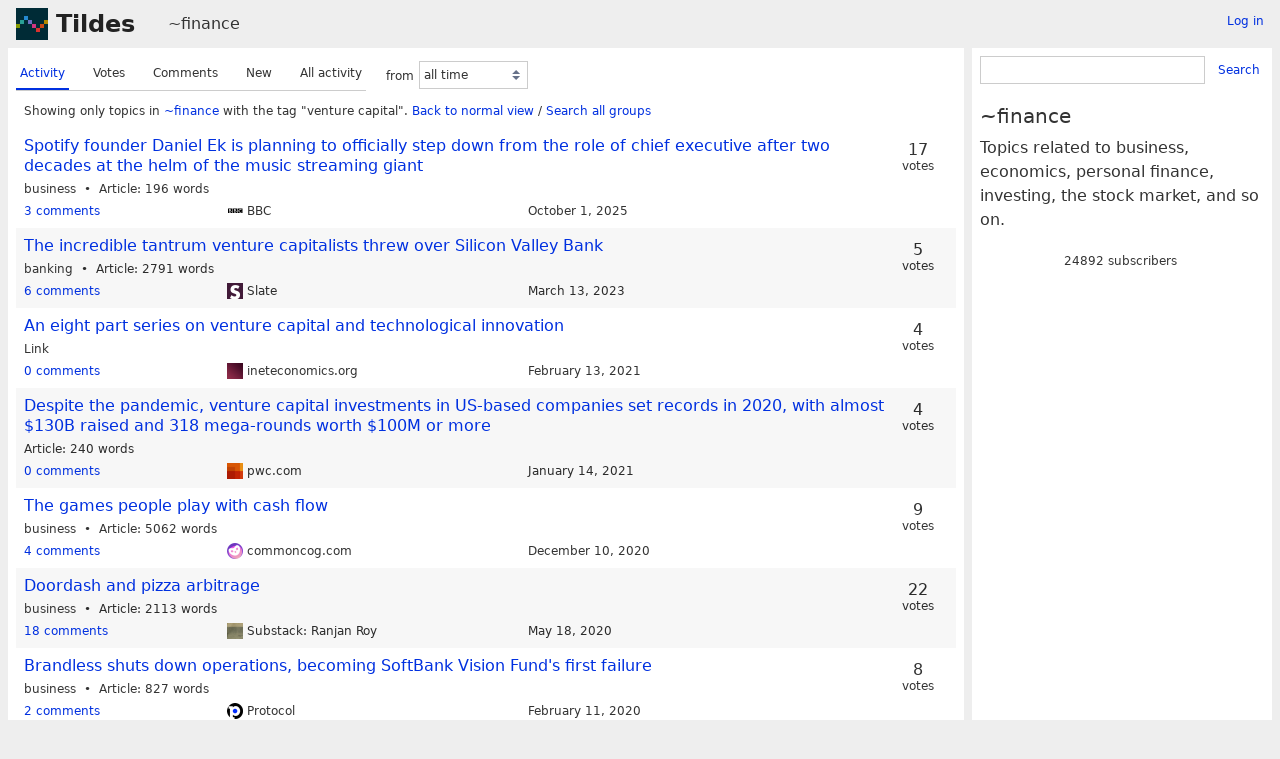

--- FILE ---
content_type: text/html; charset=UTF-8
request_url: https://tildes.net/~finance?tag=venture_capital
body_size: 5594
content:



<!DOCTYPE html>
<html lang="en">
<head>
  <meta charset="UTF-8">
  <meta name="viewport" content="width=device-width, initial-scale=1">
  <meta name="intercoolerjs:use-data-prefix" content="true">
  <meta name="csrftoken" content="6f170ade667a7d660be0eedad44baa4eb1cc939bb278223fb420c5900b60aac3">

  <meta property="og:image" content="https://tildes.net/images/tildes-logo-144x144.png">
  <meta property="og:site_name" content="Tildes">
  <meta property="og:type" content="website">
  <meta property="og:title" content="Topics in ~finance">
  <meta property="og:description" content="Tildes: a non-profit community site">


  <link rel="stylesheet" href="/css/tildes.css?43f99342">
  <link rel="stylesheet" href="/css/site-icons.css?ebe309b3">

  <link rel="icon" type="image/png" href="/favicon-16x16.png" sizes="16x16">
  <link rel="icon" type="image/png" href="/favicon-32x32.png" sizes="32x32">
  <link rel="apple-touch-icon" sizes="180x180" href="/apple-touch-icon.png">
  <link rel="manifest" href="/manifest.json">
  <link rel="mask-icon" href="/safari-pinned-tab.svg" color="#002b36">
  <meta name="apple-mobile-web-app-title" content="Tildes">
  <meta name="application-name" content="Tildes">
  <meta name="msapplication-TileColor" content="#002b36">

  <link href="/~finance/topics.atom?tag=venture_capital" type="application/atom+xml" rel="alternate" title="Topics Atom feed" />
  <link href="/~finance/topics.rss?tag=venture_capital" type="application/rss+xml" rel="alternate" title="Topics RSS feed" />

  <title>Topics in ~finance - Tildes</title>

</head>

  <body class="theme-white">

<header id="site-header" data-js-hide-sidebar-if-open>
  <a class="site-header-logo" href="/">Tildes</a>
  <button
    class="btn btn-sm btn-link site-header-sidebar-button
    "
    data-js-sidebar-toggle
  >Sidebar</button>

  <div class="site-header-context">    <a href="/~finance"
  >~finance</a>
</div>

    <div class="logged-in-user-info">
      <a class="text-small link-no-visited-color"
          href="/login?from_url=%2F~finance%3Ftag%3Dventure_capital"
      >Log in</a>
  </div>

</header>

<main class="" data-js-hide-sidebar-if-open>





<div class="listing-options">
  <menu class="tab tab-listing-order">
        <li class="tab-item active">

      <a href="https://tildes.net/~finance?tag=venture_capital&amp;order=activity">
        Activity
      </a>

      </li>
        <li class="tab-item">

      <a href="https://tildes.net/~finance?tag=venture_capital&amp;order=votes">
        Votes
      </a>

      </li>
        <li class="tab-item">

      <a href="https://tildes.net/~finance?tag=venture_capital&amp;order=comments">
        Comments
      </a>

      </li>
        <li class="tab-item">

      <a href="https://tildes.net/~finance?tag=venture_capital&amp;order=new">
        New
      </a>

      </li>
        <li class="tab-item">

      <a href="https://tildes.net/~finance?tag=venture_capital&amp;order=all_activity">
        All activity
      </a>

      </li>
  </menu>

  <form class="form-listing-options" method="get">
    <input type="hidden" name="order" value="activity">
      <input type="hidden" name="tag" value="venture_capital">


    <div class="form-group">
      <label for="period">from</label>
      <select id="period" name="period" class="form-select" data-js-time-period-select>
          <option value="1h"


          >last 1 hour</option>
          <option value="12h"


          >last 12 hours</option>
          <option value="24h"


          >last 24 hours</option>
          <option value="3d"


          >last 3 days</option>
          <option value="7d"


          >last 7 days</option>
        <option value="all" selected>all time</option>
        <option value="other">other period</option>
      </select>
      <noscript>
        <button type="submit" class="btn btn-primary btn-sm">OK</button>
      </noscript>
    </div>
  </form>

</div>




<div class="topic-listing-filter">
    Showing only topics in <a
    href="/~finance"
    class="link-group"
  >~finance</a> with the tag "venture capital".
    <a href="https://tildes.net/~finance">Back to normal view</a> /
    <a href="https://tildes.net/?tag=venture_capital">
        Search all groups
    </a>

</div>



  <ol class="topic-listing"
    start="1"
  >

    <li>

        <article id="topic-1qhb"
    class="topic"
    data-topic-posted-by="mycketforvirrad"
  >
    <header>
      <h1 class="topic-title">
          <a
            href="https://www.bbc.co.uk/news/articles/c3rv35xp07lo"
          >Spotify founder Daniel Ek is planning to officially step down from the role of chief executive after two decades at the helm of the music streaming giant</a>
      </h1>
    </header>

    <div class="topic-metadata">

        <ul class="topic-tags">
                <li class="label label-topic-tag label-topic-tag-business">
      <a href="https://tildes.net/~finance?tag=business">business</a>
  </li>

        </ul>

      <span class="topic-content-type">Article</span>

        <span class="topic-content-metadata">
          196 words
        </span>

    </div>


    <footer class="topic-info">
      <div class="topic-info-comments">
        <a
          href="/~finance/1qhb/spotify_founder_daniel_ek_is_planning_to_officially_step_down_from_the_role_of_chief_executive"

        >
          <span>3 comments</span>

        </a>
      </div>

        <div class="topic-info-source" title="bbc.co.uk">
          <div class="topic-icon topic-icon-bbc_co_uk"></div>

        BBC
        </div>

      <div><time
  class="time-responsive"
  datetime="2025-10-01T08:32:35Z"
  title="2025-10-01 08:32:35 UTC"
  data-abbreviated="Oct 1, 2025"
><span class="time-responsive-full">October 1, 2025</span></time></div>
    </footer>

        <div class="topic-voting">

    <span class="topic-voting-votes">17</span>
    <span class="topic-voting-label">
    votes
    </span>

    </div>


      <div class="post-action-settings"></div>

  </article>


    </li>
    <li>

        <article id="topic-14rj"
    class="topic"
    data-topic-posted-by="Gaywallet"
  >
    <header>
      <h1 class="topic-title">
          <a
            href="https://slate.com/technology/2023/03/silicon-valley-bank-rescue-venture-capital-calacanis-sacks-ackman-tantrum.html"
          >The incredible tantrum venture capitalists threw over Silicon Valley Bank</a>
      </h1>
    </header>

    <div class="topic-metadata">

        <ul class="topic-tags">
                <li class="label label-topic-tag label-topic-tag-banking">
      <a href="https://tildes.net/~finance?tag=banking">banking</a>
  </li>

        </ul>

      <span class="topic-content-type">Article</span>

        <span class="topic-content-metadata">
          2791 words
        </span>

    </div>


    <footer class="topic-info">
      <div class="topic-info-comments">
        <a
          href="/~finance/14rj/the_incredible_tantrum_venture_capitalists_threw_over_silicon_valley_bank"

        >
          <span>6 comments</span>

        </a>
      </div>

        <div class="topic-info-source" title="slate.com">
          <div class="topic-icon topic-icon-slate_com"></div>

        Slate
        </div>

      <div><time
  class="time-responsive"
  datetime="2023-03-13T17:18:08Z"
  title="2023-03-13 17:18:08 UTC"
  data-abbreviated="Mar 13, 2023"
><span class="time-responsive-full">March 13, 2023</span></time></div>
    </footer>

        <div class="topic-voting">

    <span class="topic-voting-votes">5</span>
    <span class="topic-voting-label">
    votes
    </span>

    </div>


      <div class="post-action-settings"></div>

  </article>


    </li>
    <li>

        <article id="topic-v56"
    class="topic"
    data-topic-posted-by="Tum"
  >
    <header>
      <h1 class="topic-title">
          <a
            href="https://www.ineteconomics.org/perspectives/videos/venture-capital"
          >An eight part series on venture capital and technological innovation</a>
      </h1>
    </header>

    <div class="topic-metadata">


      <span class="topic-content-type">Link</span>


    </div>


    <footer class="topic-info">
      <div class="topic-info-comments">
        <a
          href="/~finance/v56/an_eight_part_series_on_venture_capital_and_technological_innovation"

        >
          <span>0 comments</span>

        </a>
      </div>

        <div class="topic-info-source" title="ineteconomics.org">
          <div class="topic-icon topic-icon-ineteconomics_org"></div>

        ineteconomics.org
        </div>

      <div><time
  class="time-responsive"
  datetime="2021-02-13T12:00:01Z"
  title="2021-02-13 12:00:01 UTC"
  data-abbreviated="Feb 13, 2021"
><span class="time-responsive-full">February 13, 2021</span></time></div>
    </footer>

        <div class="topic-voting">

    <span class="topic-voting-votes">4</span>
    <span class="topic-voting-label">
    votes
    </span>

    </div>


      <div class="post-action-settings"></div>

  </article>


    </li>
    <li>

        <article id="topic-ukc"
    class="topic"
    data-topic-posted-by="Deimos"
  >
    <header>
      <h1 class="topic-title">
          <a
            href="https://www.pwc.com/us/en/industries/technology/moneytree.html"
          >Despite the pandemic, venture capital investments in US-based companies set records in 2020, with almost $130B raised and 318 mega-rounds worth $100M or more</a>
      </h1>
    </header>

    <div class="topic-metadata">


      <span class="topic-content-type">Article</span>

        <span class="topic-content-metadata">
          240 words
        </span>

    </div>


    <footer class="topic-info">
      <div class="topic-info-comments">
        <a
          href="/~finance/ukc/despite_the_pandemic_venture_capital_investments_in_us_based_companies_set_records_in_2020_with"

        >
          <span>0 comments</span>

        </a>
      </div>

        <div class="topic-info-source" title="pwc.com">
          <div class="topic-icon topic-icon-pwc_com"></div>

        pwc.com
        </div>

      <div><time
  class="time-responsive"
  datetime="2021-01-14T20:17:01Z"
  title="2021-01-14 20:17:01 UTC"
  data-abbreviated="Jan 14, 2021"
><span class="time-responsive-full">January 14, 2021</span></time></div>
    </footer>

        <div class="topic-voting">

    <span class="topic-voting-votes">4</span>
    <span class="topic-voting-label">
    votes
    </span>

    </div>


      <div class="post-action-settings"></div>

  </article>


    </li>
    <li>

        <article id="topic-tut"
    class="topic"
    data-topic-posted-by="Adys"
  >
    <header>
      <h1 class="topic-title">
          <a
            href="https://commoncog.com/blog/cash-flow-games/"
          >The games people play with cash flow</a>
      </h1>
    </header>

    <div class="topic-metadata">

        <ul class="topic-tags">
                <li class="label label-topic-tag label-topic-tag-business">
      <a href="https://tildes.net/~finance?tag=business">business</a>
  </li>

        </ul>

      <span class="topic-content-type">Article</span>

        <span class="topic-content-metadata">
          5062 words
        </span>

    </div>


    <footer class="topic-info">
      <div class="topic-info-comments">
        <a
          href="/~finance/tut/the_games_people_play_with_cash_flow"

        >
          <span>4 comments</span>

        </a>
      </div>

        <div class="topic-info-source" title="commoncog.com">
          <div class="topic-icon topic-icon-commoncog_com"></div>

        commoncog.com
        </div>

      <div><time
  class="time-responsive"
  datetime="2020-12-10T13:30:15Z"
  title="2020-12-10 13:30:15 UTC"
  data-abbreviated="Dec 10, 2020"
><span class="time-responsive-full">December 10, 2020</span></time></div>
    </footer>

        <div class="topic-voting">

    <span class="topic-voting-votes">9</span>
    <span class="topic-voting-label">
    votes
    </span>

    </div>


      <div class="post-action-settings"></div>

  </article>


    </li>
    <li>

        <article id="topic-ow1"
    class="topic"
    data-topic-posted-by="unknown user"
  >
    <header>
      <h1 class="topic-title">
          <a
            href="https://themargins.substack.com/p/doordash-and-pizza-arbitrage"
          >Doordash and pizza arbitrage</a>
      </h1>
    </header>

    <div class="topic-metadata">

        <ul class="topic-tags">
                <li class="label label-topic-tag label-topic-tag-business">
      <a href="https://tildes.net/~finance?tag=business">business</a>
  </li>

        </ul>

      <span class="topic-content-type">Article</span>

        <span class="topic-content-metadata">
          2113 words
        </span>

    </div>


    <footer class="topic-info">
      <div class="topic-info-comments">
        <a
          href="/~finance/ow1/doordash_and_pizza_arbitrage"

        >
          <span>18 comments</span>

        </a>
      </div>

        <div class="topic-info-source" title="substack.com">
          <div class="topic-icon topic-icon-substack_com"></div>

        Substack: Ranjan Roy
        </div>

      <div><time
  class="time-responsive"
  datetime="2020-05-18T04:16:41Z"
  title="2020-05-18 04:16:41 UTC"
  data-abbreviated="May 18, 2020"
><span class="time-responsive-full">May 18, 2020</span></time></div>
    </footer>

        <div class="topic-voting">

    <span class="topic-voting-votes">22</span>
    <span class="topic-voting-label">
    votes
    </span>

    </div>


      <div class="post-action-settings"></div>

  </article>


    </li>
    <li>

        <article id="topic-lre"
    class="topic"
    data-topic-posted-by="Deimos"
  >
    <header>
      <h1 class="topic-title">
          <a
            href="https://www.protocol.com/softbank-brandless-shuts-down"
          >Brandless shuts down operations, becoming SoftBank Vision Fund&#39;s first failure</a>
      </h1>
    </header>

    <div class="topic-metadata">

        <ul class="topic-tags">
                <li class="label label-topic-tag label-topic-tag-business">
      <a href="https://tildes.net/~finance?tag=business">business</a>
  </li>

        </ul>

      <span class="topic-content-type">Article</span>

        <span class="topic-content-metadata">
          827 words
        </span>

    </div>


    <footer class="topic-info">
      <div class="topic-info-comments">
        <a
          href="/~finance/lre/brandless_shuts_down_operations_becoming_softbank_vision_funds_first_failure"

        >
          <span>2 comments</span>

        </a>
      </div>

        <div class="topic-info-source" title="protocol.com">
          <div class="topic-icon topic-icon-protocol_com"></div>

        Protocol
        </div>

      <div><time
  class="time-responsive"
  datetime="2020-02-11T00:39:38Z"
  title="2020-02-11 00:39:38 UTC"
  data-abbreviated="Feb 11, 2020"
><span class="time-responsive-full">February 11, 2020</span></time></div>
    </footer>

        <div class="topic-voting">

    <span class="topic-voting-votes">8</span>
    <span class="topic-voting-label">
    votes
    </span>

    </div>


      <div class="post-action-settings"></div>

  </article>


    </li>
    <li>

        <article id="topic-k9r"
    class="topic"
    data-topic-posted-by="Deimos"
  >
    <header>
      <h1 class="topic-title">
          <a
            href="https://www.bloomberg.com/news/features/2019-12-18/softbank-vision-fund-employees-depict-a-culture-of-recklessness"
          >SoftBank Vision Fund employees depict a culture of recklessness</a>
      </h1>
    </header>

    <div class="topic-metadata">

        <ul class="topic-tags">
                <li class="label label-topic-tag label-topic-tag-business">
      <a href="https://tildes.net/~finance?tag=business">business</a>
  </li>

        </ul>

      <span class="topic-content-type">Article</span>


    </div>


    <footer class="topic-info">
      <div class="topic-info-comments">
        <a
          href="/~finance/k9r/softbank_vision_fund_employees_depict_a_culture_of_recklessness"

        >
          <span>0 comments</span>

        </a>
      </div>

        <div class="topic-info-source" title="bloomberg.com">
          <div class="topic-icon topic-icon-bloomberg_com"></div>

        Bloomberg
        </div>

      <div><time
  class="time-responsive"
  datetime="2019-12-18T20:44:14Z"
  title="2019-12-18 20:44:14 UTC"
  data-abbreviated="Dec 18, 2019"
><span class="time-responsive-full">December 18, 2019</span></time></div>
    </footer>

        <div class="topic-voting">

    <span class="topic-voting-votes">3</span>
    <span class="topic-voting-label">
    votes
    </span>

    </div>


      <div class="post-action-settings"></div>

  </article>


    </li>
    <li>

        <article id="topic-k0w"
    class="topic"
    data-topic-posted-by="Deimos"
  >
    <header>
      <h1 class="topic-title">
          <a
            href="https://www.cnbc.com/2019/12/09/softbank-sells-stake-back-to-wag.html"
          >SoftBank is selling its stake in dog-walking startup Wag back to the company, as Wag cuts 80% of staff</a>
      </h1>
    </header>

    <div class="topic-metadata">

        <ul class="topic-tags">
                <li class="label label-topic-tag label-topic-tag-business">
      <a href="https://tildes.net/~finance?tag=business">business</a>
  </li>

        </ul>

      <span class="topic-content-type">Article</span>


    </div>


    <footer class="topic-info">
      <div class="topic-info-comments">
        <a
          href="/~finance/k0w/softbank_is_selling_its_stake_in_dog_walking_startup_wag_back_to_the_company_as_wag_cuts_80_of_staff"

        >
          <span>1 comment</span>

        </a>
      </div>

        <div class="topic-info-source" title="cnbc.com">
          <div class="topic-icon topic-icon-cnbc_com"></div>

        CNBC
        </div>

      <div><time
  class="time-responsive"
  datetime="2019-12-10T23:35:31Z"
  title="2019-12-10 23:35:31 UTC"
  data-abbreviated="Dec 10, 2019"
><span class="time-responsive-full">December 10, 2019</span></time></div>
    </footer>

        <div class="topic-voting">

    <span class="topic-voting-votes">9</span>
    <span class="topic-voting-label">
    votes
    </span>

    </div>


      <div class="post-action-settings"></div>

  </article>


    </li>
    <li>

        <article id="topic-j97"
    class="topic"
    data-topic-posted-by="Deimos"
  >
    <header>
      <h1 class="topic-title">
          <a
            href="https://www.nytimes.com/2019/11/12/technology/softbank-startups.html"
          >SoftBank poured $100 billion into start-ups that use armies of contractors, upending the lives of drivers, hotel operators and real estate agents around the world</a>
      </h1>
    </header>

    <div class="topic-metadata">

        <ul class="topic-tags">
                <li class="label label-topic-tag label-topic-tag-business">
      <a href="https://tildes.net/~finance?tag=business">business</a>
  </li>

        </ul>

      <span class="topic-content-type">Article</span>

        <span class="topic-content-metadata">
          3071 words
        </span>

    </div>


    <footer class="topic-info">
      <div class="topic-info-comments">
        <a
          href="/~finance/j97/softbank_poured_100_billion_into_start_ups_that_use_armies_of_contractors_upending_the_lives_of"

        >
          <span>0 comments</span>

        </a>
      </div>

        <div class="topic-info-source" title="nytimes.com">
          <div class="topic-icon topic-icon-nytimes_com"></div>

        The New York Times
        </div>

      <div><time
  class="time-responsive"
  datetime="2019-11-13T20:48:39Z"
  title="2019-11-13 20:48:39 UTC"
  data-abbreviated="Nov 13, 2019"
><span class="time-responsive-full">November 13, 2019</span></time></div>
    </footer>

        <div class="topic-voting">

    <span class="topic-voting-votes">8</span>
    <span class="topic-voting-label">
    votes
    </span>

    </div>


      <div class="post-action-settings"></div>

  </article>


    </li>
    <li>

        <article id="topic-iir"
    class="topic"
    data-topic-posted-by="unknown user"
  >
    <header>
      <h1 class="topic-title">
          <a
            href="https://techcrunch.com/2019/10/15/algolia-finds-110m-from-accel-and-salesforce-for-its-search-as-a-service-used-by-slack-twitch-and-8k-others/"
          >Algolia raises $110M from Accel and Salesforce for its search-as-a-service, used by Slack, Twitch and over 8000 others</a>
      </h1>
    </header>

    <div class="topic-metadata">


      <span class="topic-content-type">Article</span>

        <span class="topic-content-metadata">
          923 words
        </span>

    </div>


    <footer class="topic-info">
      <div class="topic-info-comments">
        <a
          href="/~finance/iir/algolia_raises_110m_from_accel_and_salesforce_for_its_search_as_a_service_used_by_slack_twitch_and"

        >
          <span>1 comment</span>

        </a>
      </div>

        <div class="topic-info-source" title="techcrunch.com">
          <div class="topic-icon topic-icon-techcrunch_com"></div>

        TechCrunch
        </div>

      <div><time
  class="time-responsive"
  datetime="2019-10-16T22:27:52Z"
  title="2019-10-16 22:27:52 UTC"
  data-abbreviated="Oct 16, 2019"
><span class="time-responsive-full">October 16, 2019</span></time></div>
    </footer>

        <div class="topic-voting">

    <span class="topic-voting-votes">6</span>
    <span class="topic-voting-label">
    votes
    </span>

    </div>


      <div class="post-action-settings"></div>

  </article>


    </li>
    <li>

        <article id="topic-hv2"
    class="topic"
    data-topic-posted-by="Deimos"
  >
    <header>
      <h1 class="topic-title">
          <a
            href="https://stratechery.com/2019/neither-and-new-lessons-from-uber-and-vision-fund/"
          >Neither, and new: Lessons from Uber and Vision Fund</a>
      </h1>
    </header>

    <div class="topic-metadata">

        <ul class="topic-tags">
                <li class="label label-topic-tag label-topic-tag-business">
      <a href="https://tildes.net/~finance?tag=business">business</a>
  </li>

        </ul>

      <span class="topic-content-type">Article</span>

        <span class="topic-content-metadata">
          3312 words
        </span>

    </div>


    <footer class="topic-info">
      <div class="topic-info-comments">
        <a
          href="/~finance/hv2/neither_and_new_lessons_from_uber_and_vision_fund"

        >
          <span>0 comments</span>

        </a>
      </div>

        <div class="topic-info-source" title="stratechery.com">
          <div class="topic-icon topic-icon-stratechery_com"></div>

        Stratechery
        </div>

      <div><time
  class="time-responsive"
  datetime="2019-09-25T17:51:03Z"
  title="2019-09-25 17:51:03 UTC"
  data-abbreviated="Sep 25, 2019"
><span class="time-responsive-full">September 25, 2019</span></time></div>
    </footer>

        <div class="topic-voting">

    <span class="topic-voting-votes">4</span>
    <span class="topic-voting-label">
    votes
    </span>

    </div>


      <div class="post-action-settings"></div>

  </article>


    </li>
    <li>

        <article id="topic-hht"
    class="topic"
    data-topic-posted-by="Deimos"
  >
    <header>
      <h1 class="topic-title">
          <a
            href="https://pitchbook.com/news/articles/recipe-for-disaster-the-meteoric-rise-and-ongoing-demise-of-blue-apron"
          >Recipe for disaster: The meteoric rise and ongoing demise of Blue Apron</a>
      </h1>
    </header>

    <div class="topic-metadata">

        <ul class="topic-tags">
                <li class="label label-topic-tag label-topic-tag-business">
      <a href="https://tildes.net/~finance?tag=business">business</a>
  </li>

        </ul>

      <span class="topic-content-type">Article</span>

        <span class="topic-content-metadata">
          2628 words
        </span>

    </div>


    <footer class="topic-info">
      <div class="topic-info-comments">
        <a
          href="/~finance/hht/recipe_for_disaster_the_meteoric_rise_and_ongoing_demise_of_blue_apron"

        >
          <span>0 comments</span>

        </a>
      </div>

        <div class="topic-info-source" title="pitchbook.com">
          <div class="topic-icon topic-icon-pitchbook_com"></div>

        pitchbook.com
        </div>

      <div><time
  class="time-responsive"
  datetime="2019-09-12T02:09:43Z"
  title="2019-09-12 02:09:43 UTC"
  data-abbreviated="Sep 12, 2019"
><span class="time-responsive-full">September 12, 2019</span></time></div>
    </footer>

        <div class="topic-voting">

    <span class="topic-voting-votes">7</span>
    <span class="topic-voting-label">
    votes
    </span>

    </div>


      <div class="post-action-settings"></div>

  </article>


    </li>
    <li>

        <article id="topic-a6v"
    class="topic"
    data-topic-posted-by="jgb"
  >
    <header>
      <h1 class="topic-title">
          <a
            href="https://medium.com/@shl/reflecting-on-my-failure-to-build-a-billion-dollar-company-b0c31d7db0e7"
          >Reflecting on my failure to build a billion-dollar company</a>
      </h1>
    </header>

    <div class="topic-metadata">

        <ul class="topic-tags">
                <li class="label label-topic-tag label-topic-tag-business">
      <a href="https://tildes.net/~finance?tag=business">business</a>
  </li>

        </ul>

      <span class="topic-content-type">Article</span>

        <span class="topic-content-metadata">
          3267 words
        </span>

    </div>


    <footer class="topic-info">
      <div class="topic-info-comments">
        <a
          href="/~finance/a6v/reflecting_on_my_failure_to_build_a_billion_dollar_company"

        >
          <span>7 comments</span>

        </a>
      </div>

        <div class="topic-info-source" title="medium.com">
          <div class="topic-icon topic-icon-medium_com"></div>

        Medium: Sahil Lavingia
        </div>

      <div><time
  class="time-responsive"
  datetime="2019-02-07T17:53:52Z"
  title="2019-02-07 17:53:52 UTC"
  data-abbreviated="Feb 7, 2019"
><span class="time-responsive-full">February 7, 2019</span></time></div>
    </footer>

        <div class="topic-voting">

    <span class="topic-voting-votes">24</span>
    <span class="topic-voting-label">
    votes
    </span>

    </div>


      <div class="post-action-settings"></div>

  </article>


    </li>
    <li>

        <article id="topic-5sc"
    class="topic"
    data-topic-posted-by="talklittle"
  >
    <header>
      <h1 class="topic-title">
          <a
            href="https://www.recode.net/2018/8/29/17774878/consumer-startups-business-model-native-mvmt-tuft-needle"
          >The rise of giant consumer startups that said no to investor money</a>
      </h1>
    </header>

    <div class="topic-metadata">

        <ul class="topic-tags">
                <li class="label label-topic-tag label-topic-tag-business">
      <a href="https://tildes.net/~finance?tag=business">business</a>
  </li>

        </ul>

      <span class="topic-content-type">Article</span>

        <span class="topic-content-metadata">
          2745 words
        </span>

    </div>


    <footer class="topic-info">
      <div class="topic-info-comments">
        <a
          href="/~finance/5sc/the_rise_of_giant_consumer_startups_that_said_no_to_investor_money"

        >
          <span>0 comments</span>

        </a>
      </div>

        <div class="topic-info-source" title="recode.net">
          <div class="topic-icon topic-icon-recode_net"></div>

        recode.net
        </div>

      <div><time
  class="time-responsive"
  datetime="2018-08-31T07:57:17Z"
  title="2018-08-31 07:57:17 UTC"
  data-abbreviated="Aug 31, 2018"
><span class="time-responsive-full">August 31, 2018</span></time></div>
    </footer>

        <div class="topic-voting">

    <span class="topic-voting-votes">9</span>
    <span class="topic-voting-label">
    votes
    </span>

    </div>


      <div class="post-action-settings"></div>

  </article>


    </li>
    <li>

        <article id="topic-dn"
    class="topic"
    data-topic-posted-by="cfabbro"
  >
    <header>
      <h1 class="topic-title">
          <a
            href="https://www.nytimes.com/2018/05/16/technology/moviepass-economy-startups.html"
          >The entire economy is MoviePass now. Enjoy it while you can.</a>
      </h1>
    </header>

    <div class="topic-metadata">

        <ul class="topic-tags">
                <li class="label label-topic-tag label-topic-tag-business">
      <a href="https://tildes.net/~finance?tag=business">business</a>
  </li>

        </ul>

      <span class="topic-content-type">Article</span>

        <span class="topic-content-metadata">
          1462 words
        </span>

    </div>


    <footer class="topic-info">
      <div class="topic-info-comments">
        <a
          href="/~finance/dn/the_entire_economy_is_moviepass_now_enjoy_it_while_you_can"

        >
          <span>2 comments</span>

        </a>
      </div>

        <div class="topic-info-source" title="nytimes.com">
          <div class="topic-icon topic-icon-nytimes_com"></div>

        The New York Times
        </div>

      <div><time
  class="time-responsive"
  datetime="2018-05-17T03:39:57Z"
  title="2018-05-17 03:39:57 UTC"
  data-abbreviated="May 17, 2018"
><span class="time-responsive-full">May 17, 2018</span></time></div>
    </footer>

        <div class="topic-voting">

    <span class="topic-voting-votes">6</span>
    <span class="topic-voting-label">
    votes
    </span>

    </div>


      <div class="post-action-settings"></div>

  </article>


    </li>

  </ol>


</main>

<aside id="sidebar">
  <div class="sidebar-controls">
      <div class="logged-in-user-info">
      <a class="text-small link-no-visited-color"
          href="/login?from_url=%2F~finance%3Ftag%3Dventure_capital"
      >Log in</a>
  </div>


    <button class="btn btn-sm btn-link" data-js-sidebar-toggle>Close sidebar</button>
  </div>
    <form
    class="form-search"
    method="GET"
      action="/~finance/search"
  >
    <div class="input-group">
      <input
        type="search"
        class="form-input input-sm"
        name="q"
        id="q"
      >
      <button class="btn btn-sm btn-link">Search</button>
    </div>
  </form>


  <h3>~finance</h3>

    <div class="group-short-description">Topics related to business, economics, personal finance, investing, the stock market, and so on.</div>

    <div class="group-subscription">
    <span class="group-subscription-count">24892 subscribers</span>

  </div>







</aside>

<footer id="site-footer" data-js-hide-sidebar-if-open>
  <div class="site-footer-theme-selection">
    <label for="theme">Theme:</label>
    <select class="form-select" name="theme" id="theme" data-js-theme-selector>

      <option value="white"
        selected
      >
        White
      </option>

      <option value="solarized-light"
        
      >
        Solarized Light
      </option>

      <option value="solarized-dark"
        
      >
        Solarized Dark
      </option>

      <option value="dracula"
        
      >
        Dracula
      </option>

      <option value="atom-one-dark"
        
      >
        Atom One Dark
      </option>

      <option value="black"
        
      >
        Black
      </option>

      <option value="zenburn"
        
      >
        Zenburn
      </option>

      <option value="gruvbox-light"
        
      >
        Gruvbox Light
      </option>

      <option value="gruvbox-dark"
        
      >
        Gruvbox Dark
      </option>

      <option value="love-dark"
        
      >
        Love Dark
      </option>

      <option value="love-light"
        
      >
        Love Light
      </option>

      <option value="nord-dark"
        
      >
        Nord Dark
      </option>

      <option value="nord-light"
        
      >
        Nord Light
      </option>
    </select>
  </div>

  <ul class="site-footer-links">
    <li class="site-footer-link"><a href="https://docs.tildes.net">Docs</a></li>
    <li class="site-footer-link"><a href="https://blog.tildes.net">Blog</a></li>
    <li class="site-footer-link"><a href="https://docs.tildes.net/contact">Contact</a></li>
    <li class="site-footer-link"><a href="https://gitlab.com/tildes/tildes">Source code</a></li>
    <li class="site-footer-link"><a href="https://gitlab.com/tildes/tildes/issues?label_name%5B%5D=Feature+Request&amp;label_name%5B%5D=Stage%3A%3AAccepted&amp;scope=all&amp;sort=priority&amp;state=opened">Planned features</a> / <a href="https://gitlab.com/tildes/tildes/issues">All issues</a></li>
    <li class="site-footer-link"><a href="https://docs.tildes.net/policies/privacy-policy">Privacy policy</a></li>
    <li class="site-footer-link"><a href="https://docs.tildes.net/policies/terms-of-use">Terms of use</a></li>
  </ul>
</footer>

<script type="text/javascript" src="/js/third_party.js?03b43099"></script>

<script type="text/javascript" src="/js/tildes.js?65c561e6"></script>

</body>
</html>

--- FILE ---
content_type: text/css
request_url: https://tildes.net/css/site-icons.css?ebe309b3
body_size: 75151
content:

.topic-icon-medialens_org {
  background-image: url('/images/site-icons/medialens_org.png');
}

.topic-icon-lbl_gov {
  background-image: url('/images/site-icons/lbl_gov.png');
}

.topic-icon-van-magazine_com {
  background-image: url('/images/site-icons/van-magazine_com.png');
}

.topic-icon-jvns_ca {
  background-image: url('/images/site-icons/jvns_ca.png');
}

.topic-icon-design_blog {
  background-image: url('/images/site-icons/design_blog.png');
}

.topic-icon-danangell_com {
  background-image: url('/images/site-icons/danangell_com.png');
}

.topic-icon-today_com {
  background-image: url('/images/site-icons/today_com.png');
}

.topic-icon-legendsoflocalization_com {
  background-image: url('/images/site-icons/legendsoflocalization_com.png');
}

.topic-icon-web3isgoinggreat_com {
  background-image: url('/images/site-icons/web3isgoinggreat_com.png');
}

.topic-icon-craigmod_com {
  background-image: url('/images/site-icons/craigmod_com.png');
}

.topic-icon-scrollprize_org {
  background-image: url('/images/site-icons/scrollprize_org.png');
}

.topic-icon-golang_org {
  background-image: url('/images/site-icons/golang_org.png');
}

.topic-icon-ilayk_com {
  background-image: url('/images/site-icons/ilayk_com.png');
}

.topic-icon-compellingsciencefiction_com {
  background-image: url('/images/site-icons/compellingsciencefiction_com.png');
}

.topic-icon-rreece_github_io {
  background-image: url('/images/site-icons/rreece_github_io.png');
}

.topic-icon-thebaycitybeacon_com {
  background-image: url('/images/site-icons/thebaycitybeacon_com.png');
}

.topic-icon-centraleuropeantimes_com {
  background-image: url('/images/site-icons/centraleuropeantimes_com.png');
}

.topic-icon-sanjuandailystar_com {
  background-image: url('/images/site-icons/sanjuandailystar_com.png');
}

.topic-icon-brandonsanderson_com {
  background-image: url('/images/site-icons/brandonsanderson_com.png');
}

.topic-icon-steemit_com {
  background-image: url('/images/site-icons/steemit_com.png');
}

.topic-icon-freshebt_com {
  background-image: url('/images/site-icons/freshebt_com.png');
}

.topic-icon-1000wordphilosophy_com {
  background-image: url('/images/site-icons/1000wordphilosophy_com.png');
}

.topic-icon-feastoflegends_com {
  background-image: url('/images/site-icons/feastoflegends_com.png');
}

.topic-icon-thephysicsmill_com {
  background-image: url('/images/site-icons/thephysicsmill_com.png');
}

.topic-icon-iatse_net {
  background-image: url('/images/site-icons/iatse_net.png');
}

.topic-icon-thehistoryofbyzantium_com {
  background-image: url('/images/site-icons/thehistoryofbyzantium_com.png');
}

.topic-icon-somnolescent_net {
  background-image: url('/images/site-icons/somnolescent_net.png');
}

.topic-icon-bbfc_co_uk {
  background-image: url('/images/site-icons/bbfc_co_uk.png');
}

.topic-icon-talkingpointsmemo_com {
  background-image: url('/images/site-icons/talkingpointsmemo_com.png');
}

.topic-icon-vintagestory_at {
  background-image: url('/images/site-icons/vintagestory_at.png');
}

.topic-icon-github-roast_pages_dev {
  background-image: url('/images/site-icons/github-roast_pages_dev.png');
}

.topic-icon-badspacecomics_com {
  background-image: url('/images/site-icons/badspacecomics_com.png');
}

.topic-icon-dailynous_com {
  background-image: url('/images/site-icons/dailynous_com.png');
}

.topic-icon-floydhub_com {
  background-image: url('/images/site-icons/floydhub_com.png');
}

.topic-icon-carolinapublicpress_org {
  background-image: url('/images/site-icons/carolinapublicpress_org.png');
}

.topic-icon-mathstodon_xyz {
  background-image: url('/images/site-icons/mathstodon_xyz.png');
}

.topic-icon-fda_gov {
  background-image: url('/images/site-icons/fda_gov.png');
}

.topic-icon-timidger_github_io {
  background-image: url('/images/site-icons/timidger_github_io.png');
}

.topic-icon-square-enix-games_com {
  background-image: url('/images/site-icons/square-enix-games_com.png');
}

.topic-icon-rt_live {
  background-image: url('/images/site-icons/rt_live.png');
}

.topic-icon-tedium_co {
  background-image: url('/images/site-icons/tedium_co.png');
}

.topic-icon-appleprivacyletter_com {
  background-image: url('/images/site-icons/appleprivacyletter_com.png');
}

.topic-icon-bun_com {
  background-image: url('/images/site-icons/bun_com.png');
}

.topic-icon-caniplaythat_com {
  background-image: url('/images/site-icons/caniplaythat_com.png');
}

.topic-icon-vbba_org {
  background-image: url('/images/site-icons/vbba_org.png');
}

.topic-icon-chrisbeetles_com {
  background-image: url('/images/site-icons/chrisbeetles_com.png');
}

.topic-icon-undp_org {
  background-image: url('/images/site-icons/undp_org.png');
}

.topic-icon-physicalculturestudy_com {
  background-image: url('/images/site-icons/physicalculturestudy_com.png');
}

.topic-icon-weatherfactory_biz {
  background-image: url('/images/site-icons/weatherfactory_biz.png');
}

.topic-icon-deconstructconf_com {
  background-image: url('/images/site-icons/deconstructconf_com.png');
}

.topic-icon-bartoszmilewski_com {
  background-image: url('/images/site-icons/bartoszmilewski_com.png');
}

.topic-icon-wikimedia_org {
  background-image: url('/images/site-icons/wikimedia_org.png');
}

.topic-icon-comicyears_com {
  background-image: url('/images/site-icons/comicyears_com.png');
}

.topic-icon-mastodon_social {
  background-image: url('/images/site-icons/mastodon_social.png');
}

.topic-icon-sbnation_com {
  background-image: url('/images/site-icons/sbnation_com.png');
}

.topic-icon-unhcr_org {
  background-image: url('/images/site-icons/unhcr_org.png');
}

.topic-icon-buzzfeed_com {
  background-image: url('/images/site-icons/buzzfeed_com.png');
}

.topic-icon-fantagraphics_com {
  background-image: url('/images/site-icons/fantagraphics_com.png');
}

.topic-icon-akamai_com {
  background-image: url('/images/site-icons/akamai_com.png');
}

.topic-icon-pairagraph_com {
  background-image: url('/images/site-icons/pairagraph_com.png');
}

.topic-icon-sovposters_ru {
  background-image: url('/images/site-icons/sovposters_ru.png');
}

.topic-icon-shopify_com {
  background-image: url('/images/site-icons/shopify_com.png');
}

.topic-icon-ecb_co_uk {
  background-image: url('/images/site-icons/ecb_co_uk.png');
}

.topic-icon-starmourn_com {
  background-image: url('/images/site-icons/starmourn_com.png');
}

.topic-icon-makevictorymasks_org {
  background-image: url('/images/site-icons/makevictorymasks_org.png');
}

.topic-icon-josem_co {
  background-image: url('/images/site-icons/josem_co.png');
}

.topic-icon-andrewalexanderprice_com {
  background-image: url('/images/site-icons/andrewalexanderprice_com.png');
}

.topic-icon-surfline_com {
  background-image: url('/images/site-icons/surfline_com.png');
}

.topic-icon-blokada_org {
  background-image: url('/images/site-icons/blokada_org.png');
}

.topic-icon-tiredoldhack_com {
  background-image: url('/images/site-icons/tiredoldhack_com.png');
}

.topic-icon-monthlyreview_org {
  background-image: url('/images/site-icons/monthlyreview_org.png');
}

.topic-icon-technicshistory_com {
  background-image: url('/images/site-icons/technicshistory_com.png');
}

.topic-icon-mtlynch_io {
  background-image: url('/images/site-icons/mtlynch_io.png');
}

.topic-icon-irishtimes_com {
  background-image: url('/images/site-icons/irishtimes_com.png');
}

.topic-icon-mono-project_com {
  background-image: url('/images/site-icons/mono-project_com.png');
}

.topic-icon-miaminewtimes_com {
  background-image: url('/images/site-icons/miaminewtimes_com.png');
}

.topic-icon-aerotime_aero {
  background-image: url('/images/site-icons/aerotime_aero.png');
}

.topic-icon-midcenturymenu_com {
  background-image: url('/images/site-icons/midcenturymenu_com.png');
}

.topic-icon-48hills_org {
  background-image: url('/images/site-icons/48hills_org.png');
}

.topic-icon-supremecourt_gov {
  background-image: url('/images/site-icons/supremecourt_gov.png');
}

.topic-icon-nuclearmuseum_org {
  background-image: url('/images/site-icons/nuclearmuseum_org.png');
}

.topic-icon-beside_media {
  background-image: url('/images/site-icons/beside_media.png');
}

.topic-icon-frontend_horse {
  background-image: url('/images/site-icons/frontend_horse.png');
}

.topic-icon-twistedvoxel_com {
  background-image: url('/images/site-icons/twistedvoxel_com.png');
}

.topic-icon-koreaherald_com {
  background-image: url('/images/site-icons/koreaherald_com.png');
}

.topic-icon-minnesotareformer_com {
  background-image: url('/images/site-icons/minnesotareformer_com.png');
}

.topic-icon-piratewires_com {
  background-image: url('/images/site-icons/piratewires_com.png');
}

.topic-icon-oaktreecapital_com {
  background-image: url('/images/site-icons/oaktreecapital_com.png');
}

.topic-icon-sinemia_com {
  background-image: url('/images/site-icons/sinemia_com.png');
}

.topic-icon-differencebetween_net {
  background-image: url('/images/site-icons/differencebetween_net.png');
}

.topic-icon-ieftimov_com {
  background-image: url('/images/site-icons/ieftimov_com.png');
}

.topic-icon-watchyourhack_com {
  background-image: url('/images/site-icons/watchyourhack_com.png');
}

.topic-icon-john-millikin_com {
  background-image: url('/images/site-icons/john-millikin_com.png');
}

.topic-icon-doubleblindmag_com {
  background-image: url('/images/site-icons/doubleblindmag_com.png');
}

.topic-icon-hakin9_org {
  background-image: url('/images/site-icons/hakin9_org.png');
}

.topic-icon-blloc_com {
  background-image: url('/images/site-icons/blloc_com.png');
}

.topic-icon-eager_io {
  background-image: url('/images/site-icons/eager_io.png');
}

.topic-icon-nacdl_org {
  background-image: url('/images/site-icons/nacdl_org.png');
}

.topic-icon-cfainstitute_org {
  background-image: url('/images/site-icons/cfainstitute_org.png');
}

.topic-icon-thisismoney_co_uk {
  background-image: url('/images/site-icons/thisismoney_co_uk.png');
}

.topic-icon-schoolofpublicpolicy_sk_ca {
  background-image: url('/images/site-icons/schoolofpublicpolicy_sk_ca.png');
}

.topic-icon-bentasker_co_uk {
  background-image: url('/images/site-icons/bentasker_co_uk.png');
}

.topic-icon-lolesports_com {
  background-image: url('/images/site-icons/lolesports_com.png');
}

.topic-icon-biospace_com {
  background-image: url('/images/site-icons/biospace_com.png');
}

.topic-icon-sorbet_org {
  background-image: url('/images/site-icons/sorbet_org.png');
}

.topic-icon-nodesecurity_io {
  background-image: url('/images/site-icons/nodesecurity_io.png');
}

.topic-icon-spoonbeltandrod_com {
  background-image: url('/images/site-icons/spoonbeltandrod_com.png');
}

.topic-icon-areavoices_com {
  background-image: url('/images/site-icons/areavoices_com.png');
}

.topic-icon-restaurantbusinessonline_com {
  background-image: url('/images/site-icons/restaurantbusinessonline_com.png');
}

.topic-icon-irishexaminer_com {
  background-image: url('/images/site-icons/irishexaminer_com.png');
}

.topic-icon-astronaut_io {
  background-image: url('/images/site-icons/astronaut_io.png');
}

.topic-icon-alugy_com {
  background-image: url('/images/site-icons/alugy_com.png');
}

.topic-icon-addxorrol_blogspot_com {
  background-image: url('/images/site-icons/addxorrol_blogspot_com.png');
}

.topic-icon-newsday_com {
  background-image: url('/images/site-icons/newsday_com.png');
}

.topic-icon-teknik_io {
  background-image: url('/images/site-icons/teknik_io.png');
}

.topic-icon-geeksaresexy_net {
  background-image: url('/images/site-icons/geeksaresexy_net.png');
}

.topic-icon-pluralistic_net {
  background-image: url('/images/site-icons/pluralistic_net.png');
}

.topic-icon-bl_uk {
  background-image: url('/images/site-icons/bl_uk.png');
}

.topic-icon-mikeswanson_com {
  background-image: url('/images/site-icons/mikeswanson_com.png');
}

.topic-icon-thecgo_org {
  background-image: url('/images/site-icons/thecgo_org.png');
}

.topic-icon-appealpolitics_org {
  background-image: url('/images/site-icons/appealpolitics_org.png');
}

.topic-icon-pagesix_com {
  background-image: url('/images/site-icons/pagesix_com.png');
}

.topic-icon-westernmassnews_com {
  background-image: url('/images/site-icons/westernmassnews_com.png');
}

.topic-icon-endcrawl_com {
  background-image: url('/images/site-icons/endcrawl_com.png');
}

.topic-icon-nightingaledvs_com {
  background-image: url('/images/site-icons/nightingaledvs_com.png');
}

.topic-icon-spacehey_com {
  background-image: url('/images/site-icons/spacehey_com.png');
}

.topic-icon-rsf_org {
  background-image: url('/images/site-icons/rsf_org.png');
}

.topic-icon-bocproject_com {
  background-image: url('/images/site-icons/bocproject_com.png');
}

.topic-icon-schneier_com {
  background-image: url('/images/site-icons/schneier_com.png');
}

.topic-icon-techadvisor_co_uk {
  background-image: url('/images/site-icons/techadvisor_co_uk.png');
}

.topic-icon-acbart_github_io {
  background-image: url('/images/site-icons/acbart_github_io.png');
}

.topic-icon-elastic_co {
  background-image: url('/images/site-icons/elastic_co.png');
}

.topic-icon-bryanhogan_com {
  background-image: url('/images/site-icons/bryanhogan_com.png');
}

.topic-icon-agfundernews_com {
  background-image: url('/images/site-icons/agfundernews_com.png');
}

.topic-icon-strongerbyscience_com {
  background-image: url('/images/site-icons/strongerbyscience_com.png');
}

.topic-icon-unraid_net {
  background-image: url('/images/site-icons/unraid_net.png');
}

.topic-icon-flyingmag_com {
  background-image: url('/images/site-icons/flyingmag_com.png');
}

.topic-icon-pitchbook_com {
  background-image: url('/images/site-icons/pitchbook_com.png');
}

.topic-icon-refresh_study {
  background-image: url('/images/site-icons/refresh_study.png');
}

.topic-icon-keranews_org {
  background-image: url('/images/site-icons/keranews_org.png');
}

.topic-icon-nintendosegajapan_com {
  background-image: url('/images/site-icons/nintendosegajapan_com.png');
}

.topic-icon-ghost_org {
  background-image: url('/images/site-icons/ghost_org.png');
}

.topic-icon-nextcloud_com {
  background-image: url('/images/site-icons/nextcloud_com.png');
}

.topic-icon-slackhq_com {
  background-image: url('/images/site-icons/slackhq_com.png');
}

.topic-icon-mathwithbaddrawings_com {
  background-image: url('/images/site-icons/mathwithbaddrawings_com.png');
}

.topic-icon-contentful_com {
  background-image: url('/images/site-icons/contentful_com.png');
}

.topic-icon-nesslabs_com {
  background-image: url('/images/site-icons/nesslabs_com.png');
}

.topic-icon-progressivepunctuation_com {
  background-image: url('/images/site-icons/progressivepunctuation_com.png');
}

.topic-icon-fourfourtwo_com {
  background-image: url('/images/site-icons/fourfourtwo_com.png');
}

.topic-icon-bricklin_com {
  background-image: url('/images/site-icons/bricklin_com.png');
}

.topic-icon-objective-see_com {
  background-image: url('/images/site-icons/objective-see_com.png');
}

.topic-icon-squabblr_co {
  background-image: url('/images/site-icons/squabblr_co.png');
}

.topic-icon-kdpcommunity_com {
  background-image: url('/images/site-icons/kdpcommunity_com.png');
}

.topic-icon-adamsilver_io {
  background-image: url('/images/site-icons/adamsilver_io.png');
}

.topic-icon-ons_gov_uk {
  background-image: url('/images/site-icons/ons_gov_uk.png');
}

.topic-icon-searchenginejournal_com {
  background-image: url('/images/site-icons/searchenginejournal_com.png');
}

.topic-icon-bookfunnel_com {
  background-image: url('/images/site-icons/bookfunnel_com.png');
}

.topic-icon-nandgame_com {
  background-image: url('/images/site-icons/nandgame_com.png');
}

.topic-icon-geekwire_com {
  background-image: url('/images/site-icons/geekwire_com.png');
}

.topic-icon-botany_one {
  background-image: url('/images/site-icons/botany_one.png');
}

.topic-icon-neuralink_com {
  background-image: url('/images/site-icons/neuralink_com.png');
}

.topic-icon-linktv_org {
  background-image: url('/images/site-icons/linktv_org.png');
}

.topic-icon-americanscientist_org {
  background-image: url('/images/site-icons/americanscientist_org.png');
}

.topic-icon-max_engineer {
  background-image: url('/images/site-icons/max_engineer.png');
}

.topic-icon-xeovo_com {
  background-image: url('/images/site-icons/xeovo_com.png');
}

.topic-icon-transformer-circuits_pub {
  background-image: url('/images/site-icons/transformer-circuits_pub.png');
}

.topic-icon-ello_co {
  background-image: url('/images/site-icons/ello_co.png');
}

.topic-icon-kristoff_it {
  background-image: url('/images/site-icons/kristoff_it.png');
}

.topic-icon-darenet_org {
  background-image: url('/images/site-icons/darenet_org.png');
}

.topic-icon-octo-ring_com {
  background-image: url('/images/site-icons/octo-ring_com.png');
}

.topic-icon-getaether_net {
  background-image: url('/images/site-icons/getaether_net.png');
}

.topic-icon-seirdy_one {
  background-image: url('/images/site-icons/seirdy_one.png');
}

.topic-icon-gizmodo_com_au {
  background-image: url('/images/site-icons/gizmodo_com_au.png');
}

.topic-icon-strava_com {
  background-image: url('/images/site-icons/strava_com.png');
}

.topic-icon-securityweek_com {
  background-image: url('/images/site-icons/securityweek_com.png');
}

.topic-icon-rave_dj {
  background-image: url('/images/site-icons/rave_dj.png');
}

.topic-icon-ramalbumclub_com {
  background-image: url('/images/site-icons/ramalbumclub_com.png');
}

.topic-icon-philosophyetc_net {
  background-image: url('/images/site-icons/philosophyetc_net.png');
}

.topic-icon-vogue_co_uk {
  background-image: url('/images/site-icons/vogue_co_uk.png');
}

.topic-icon-shmuplations_com {
  background-image: url('/images/site-icons/shmuplations_com.png');
}

.topic-icon-areomagazine_com {
  background-image: url('/images/site-icons/areomagazine_com.png');
}

.topic-icon-halegenic_com {
  background-image: url('/images/site-icons/halegenic_com.png');
}

.topic-icon-nohello_com {
  background-image: url('/images/site-icons/nohello_com.png');
}

.topic-icon-ssir_org {
  background-image: url('/images/site-icons/ssir_org.png');
}

.topic-icon-willpatrick_co_uk {
  background-image: url('/images/site-icons/willpatrick_co_uk.png');
}

.topic-icon-theparisreview_org {
  background-image: url('/images/site-icons/theparisreview_org.png');
}

.topic-icon-mythicalstrength_blogspot_com {
  background-image: url('/images/site-icons/mythicalstrength_blogspot_com.png');
}

.topic-icon-0a_io {
  background-image: url('/images/site-icons/0a_io.png');
}

.topic-icon-artic_edu {
  background-image: url('/images/site-icons/artic_edu.png');
}

.topic-icon-archive_ph {
  background-image: url('/images/site-icons/archive_ph.png');
}

.topic-icon-videocardz_com {
  background-image: url('/images/site-icons/videocardz_com.png');
}

.topic-icon-capitolhillseattle_com {
  background-image: url('/images/site-icons/capitolhillseattle_com.png');
}

.topic-icon-inre_me {
  background-image: url('/images/site-icons/inre_me.png');
}

.topic-icon-seclists_org {
  background-image: url('/images/site-icons/seclists_org.png');
}

.topic-icon-anu_edu_au {
  background-image: url('/images/site-icons/anu_edu_au.png');
}

.topic-icon-evjang_com {
  background-image: url('/images/site-icons/evjang_com.png');
}

.topic-icon-logicmag_io {
  background-image: url('/images/site-icons/logicmag_io.png');
}

.topic-icon-tricycle_org {
  background-image: url('/images/site-icons/tricycle_org.png');
}

.topic-icon-tmrwedition_com {
  background-image: url('/images/site-icons/tmrwedition_com.png');
}

.topic-icon-globalcomix_com {
  background-image: url('/images/site-icons/globalcomix_com.png');
}

.topic-icon-jonshaferondesign_com {
  background-image: url('/images/site-icons/jonshaferondesign_com.png');
}

.topic-icon-khou_com {
  background-image: url('/images/site-icons/khou_com.png');
}

.topic-icon-denverite_com {
  background-image: url('/images/site-icons/denverite_com.png');
}

.topic-icon-wfaa_com {
  background-image: url('/images/site-icons/wfaa_com.png');
}

.topic-icon-thetruthaboutcars_com {
  background-image: url('/images/site-icons/thetruthaboutcars_com.png');
}

.topic-icon-humanityredefined_com {
  background-image: url('/images/site-icons/humanityredefined_com.png');
}

.topic-icon-foodpolitics_com {
  background-image: url('/images/site-icons/foodpolitics_com.png');
}

.topic-icon-9news_com_au {
  background-image: url('/images/site-icons/9news_com_au.png');
}

.topic-icon-bloomberg_com {
  background-image: url('/images/site-icons/bloomberg_com.png');
}

.topic-icon-nekoweb_org {
  background-image: url('/images/site-icons/nekoweb_org.png');
}

.topic-icon-tagesspiegel_de {
  background-image: url('/images/site-icons/tagesspiegel_de.png');
}

.topic-icon-bradford-delong_com {
  background-image: url('/images/site-icons/bradford-delong_com.png');
}

.topic-icon-blockclubchicago_org {
  background-image: url('/images/site-icons/blockclubchicago_org.png');
}

.topic-icon-donotpanic_news {
  background-image: url('/images/site-icons/donotpanic_news.png');
}

.topic-icon-yomiuri_co_jp {
  background-image: url('/images/site-icons/yomiuri_co_jp.png');
}

.topic-icon-netinterest_co {
  background-image: url('/images/site-icons/netinterest_co.png');
}

.topic-icon-vinepair_com {
  background-image: url('/images/site-icons/vinepair_com.png');
}

.topic-icon-hyperbola_info {
  background-image: url('/images/site-icons/hyperbola_info.png');
}

.topic-icon-artreview_com {
  background-image: url('/images/site-icons/artreview_com.png');
}

.topic-icon-ic_gc_ca {
  background-image: url('/images/site-icons/ic_gc_ca.png');
}

.topic-icon-felienne_com {
  background-image: url('/images/site-icons/felienne_com.png');
}

.topic-icon-stonekettle_com {
  background-image: url('/images/site-icons/stonekettle_com.png');
}

.topic-icon-new-iihf_com {
  background-image: url('/images/site-icons/new-iihf_com.png');
}

.topic-icon-etodd_io {
  background-image: url('/images/site-icons/etodd_io.png');
}

.topic-icon-poolside_fm {
  background-image: url('/images/site-icons/poolside_fm.png');
}

.topic-icon-bournemouthecho_co_uk {
  background-image: url('/images/site-icons/bournemouthecho_co_uk.png');
}

.topic-icon-earth_com {
  background-image: url('/images/site-icons/earth_com.png');
}

.topic-icon-nst_com_my {
  background-image: url('/images/site-icons/nst_com_my.png');
}

.topic-icon-dndbeyond_com {
  background-image: url('/images/site-icons/dndbeyond_com.png');
}

.topic-icon-themanual_com {
  background-image: url('/images/site-icons/themanual_com.png');
}

.topic-icon-cascadepbs_org {
  background-image: url('/images/site-icons/cascadepbs_org.png');
}

.topic-icon-gotheborg_se {
  background-image: url('/images/site-icons/gotheborg_se.png');
}

.topic-icon-elpais_com {
  background-image: url('/images/site-icons/elpais_com.png');
}

.topic-icon-feedback_org {
  background-image: url('/images/site-icons/feedback_org.png');
}

.topic-icon-lettersofnote_com {
  background-image: url('/images/site-icons/lettersofnote_com.png');
}

.topic-icon-politico_com {
  background-image: url('/images/site-icons/politico_com.png');
}

.topic-icon-tads_org {
  background-image: url('/images/site-icons/tads_org.png');
}

.topic-icon-mainichi_jp {
  background-image: url('/images/site-icons/mainichi_jp.png');
}

.topic-icon-researchgate_net {
  background-image: url('/images/site-icons/researchgate_net.png');
}

.topic-icon-quantamagazine_org {
  background-image: url('/images/site-icons/quantamagazine_org.png');
}

.topic-icon-raptitude_com {
  background-image: url('/images/site-icons/raptitude_com.png');
}

.topic-icon-natesilver_net {
  background-image: url('/images/site-icons/natesilver_net.png');
}

.topic-icon-thespaces_com {
  background-image: url('/images/site-icons/thespaces_com.png');
}

.topic-icon-visitkralovec_cz {
  background-image: url('/images/site-icons/visitkralovec_cz.png');
}

.topic-icon-torontolife_com {
  background-image: url('/images/site-icons/torontolife_com.png');
}

.topic-icon-statescoop_com {
  background-image: url('/images/site-icons/statescoop_com.png');
}

.topic-icon-winehq_org {
  background-image: url('/images/site-icons/winehq_org.png');
}

.topic-icon-calcalistech_com {
  background-image: url('/images/site-icons/calcalistech_com.png');
}

.topic-icon-pivotaleconomics_com {
  background-image: url('/images/site-icons/pivotaleconomics_com.png');
}

.topic-icon-2012diaries_blogspot_com {
  background-image: url('/images/site-icons/2012diaries_blogspot_com.png');
}

.topic-icon-neocha_com {
  background-image: url('/images/site-icons/neocha_com.png');
}

.topic-icon-play0ad_com {
  background-image: url('/images/site-icons/play0ad_com.png');
}

.topic-icon-sophos_com {
  background-image: url('/images/site-icons/sophos_com.png');
}

.topic-icon-rebble_io {
  background-image: url('/images/site-icons/rebble_io.png');
}

.topic-icon-unity3d_com {
  background-image: url('/images/site-icons/unity3d_com.png');
}

.topic-icon-weather_com {
  background-image: url('/images/site-icons/weather_com.png');
}

.topic-icon-nbcnews_com {
  background-image: url('/images/site-icons/nbcnews_com.png');
}

.topic-icon-artplusmarketing_com {
  background-image: url('/images/site-icons/artplusmarketing_com.png');
}

.topic-icon-havelcenter_org {
  background-image: url('/images/site-icons/havelcenter_org.png');
}

.topic-icon-servo_org {
  background-image: url('/images/site-icons/servo_org.png');
}

.topic-icon-david-smith_org {
  background-image: url('/images/site-icons/david-smith_org.png');
}

.topic-icon-home_blog {
  background-image: url('/images/site-icons/home_blog.png');
}

.topic-icon-stilldrinking_org {
  background-image: url('/images/site-icons/stilldrinking_org.png');
}

.topic-icon-civilbeat_org {
  background-image: url('/images/site-icons/civilbeat_org.png');
}

.topic-icon-pipelight_dev {
  background-image: url('/images/site-icons/pipelight_dev.png');
}

.topic-icon-ooh_directory {
  background-image: url('/images/site-icons/ooh_directory.png');
}

.topic-icon-orbitbooks_net {
  background-image: url('/images/site-icons/orbitbooks_net.png');
}

.topic-icon-svbtle_com {
  background-image: url('/images/site-icons/svbtle_com.png');
}

.topic-icon-themaister_net {
  background-image: url('/images/site-icons/themaister_net.png');
}

.topic-icon-militarywatchmagazine_com {
  background-image: url('/images/site-icons/militarywatchmagazine_com.png');
}

.topic-icon-esa_int {
  background-image: url('/images/site-icons/esa_int.png');
}

.topic-icon-hasanjasim_online {
  background-image: url('/images/site-icons/hasanjasim_online.png');
}

.topic-icon-goodlawproject_org {
  background-image: url('/images/site-icons/goodlawproject_org.png');
}

.topic-icon-laquadrature_net {
  background-image: url('/images/site-icons/laquadrature_net.png');
}

.topic-icon-amny_com {
  background-image: url('/images/site-icons/amny_com.png');
}

.topic-icon-greenbankobservatory_org {
  background-image: url('/images/site-icons/greenbankobservatory_org.png');
}

.topic-icon-halide_cam {
  background-image: url('/images/site-icons/halide_cam.png');
}

.topic-icon-deepdip2_com {
  background-image: url('/images/site-icons/deepdip2_com.png');
}

.topic-icon-outlookindia_com {
  background-image: url('/images/site-icons/outlookindia_com.png');
}

.topic-icon-beehive_govt_nz {
  background-image: url('/images/site-icons/beehive_govt_nz.png');
}

.topic-icon-nhtsa_gov {
  background-image: url('/images/site-icons/nhtsa_gov.png');
}

.topic-icon-nolanlawson_com {
  background-image: url('/images/site-icons/nolanlawson_com.png');
}

.topic-icon-thenexus_media {
  background-image: url('/images/site-icons/thenexus_media.png');
}

.topic-icon-prospect_org {
  background-image: url('/images/site-icons/prospect_org.png');
}

.topic-icon-tf2classic_com {
  background-image: url('/images/site-icons/tf2classic_com.png');
}

.topic-icon-pixelcraft_web_app {
  background-image: url('/images/site-icons/pixelcraft_web_app.png');
}

.topic-icon-zachholman_com {
  background-image: url('/images/site-icons/zachholman_com.png');
}

.topic-icon-slashdot_org {
  background-image: url('/images/site-icons/slashdot_org.png');
}

.topic-icon-mercedesamgf1_com {
  background-image: url('/images/site-icons/mercedesamgf1_com.png');
}

.topic-icon-giantbomb_com {
  background-image: url('/images/site-icons/giantbomb_com.png');
}

.topic-icon-goldenglobes_com {
  background-image: url('/images/site-icons/goldenglobes_com.png');
}

.topic-icon-world-grain_com {
  background-image: url('/images/site-icons/world-grain_com.png');
}

.topic-icon-huffingtonpost_com_au {
  background-image: url('/images/site-icons/huffingtonpost_com_au.png');
}

.topic-icon-queeringthemap_com {
  background-image: url('/images/site-icons/queeringthemap_com.png');
}

.topic-icon-pv-magazine_com {
  background-image: url('/images/site-icons/pv-magazine_com.png');
}

.topic-icon-ribbonfarm_com {
  background-image: url('/images/site-icons/ribbonfarm_com.png');
}

.topic-icon-themighty_com {
  background-image: url('/images/site-icons/themighty_com.png');
}

.topic-icon-msnbc_com {
  background-image: url('/images/site-icons/msnbc_com.png');
}

.topic-icon-berkeleyearth_org {
  background-image: url('/images/site-icons/berkeleyearth_org.png');
}

.topic-icon-kowalczyk_info {
  background-image: url('/images/site-icons/kowalczyk_info.png');
}

.topic-icon-duberste_in {
  background-image: url('/images/site-icons/duberste_in.png');
}

.topic-icon-phys_org {
  background-image: url('/images/site-icons/phys_org.png');
}

.topic-icon-osf_io {
  background-image: url('/images/site-icons/osf_io.png');
}

.topic-icon-playatmcd_com {
  background-image: url('/images/site-icons/playatmcd_com.png');
}

.topic-icon-9to5google_com {
  background-image: url('/images/site-icons/9to5google_com.png');
}

.topic-icon-quanticfoundry_com {
  background-image: url('/images/site-icons/quanticfoundry_com.png');
}

.topic-icon-jakubwolynko_eu {
  background-image: url('/images/site-icons/jakubwolynko_eu.png');
}

.topic-icon-thenextweb_com {
  background-image: url('/images/site-icons/thenextweb_com.png');
}

.topic-icon-kyivindependent_com {
  background-image: url('/images/site-icons/kyivindependent_com.png');
}

.topic-icon-justinmcelroy_com {
  background-image: url('/images/site-icons/justinmcelroy_com.png');
}

.topic-icon-ferdychristant_com {
  background-image: url('/images/site-icons/ferdychristant_com.png');
}

.topic-icon-politifact_com {
  background-image: url('/images/site-icons/politifact_com.png');
}

.topic-icon-ifixit_com {
  background-image: url('/images/site-icons/ifixit_com.png');
}

.topic-icon-desert_glass {
  background-image: url('/images/site-icons/desert_glass.png');
}

.topic-icon-fastmail_blog {
  background-image: url('/images/site-icons/fastmail_blog.png');
}

.topic-icon-thesocial_com {
  background-image: url('/images/site-icons/thesocial_com.png');
}

.topic-icon-yalereview_org {
  background-image: url('/images/site-icons/yalereview_org.png');
}

.topic-icon-neverssl_com {
  background-image: url('/images/site-icons/neverssl_com.png');
}

.topic-icon-africasacountry_com {
  background-image: url('/images/site-icons/africasacountry_com.png');
}

.topic-icon-freep_com {
  background-image: url('/images/site-icons/freep_com.png');
}

.topic-icon-dropbox_tech {
  background-image: url('/images/site-icons/dropbox_tech.png');
}

.topic-icon-clonehero_net {
  background-image: url('/images/site-icons/clonehero_net.png');
}

.topic-icon-imois_in {
  background-image: url('/images/site-icons/imois_in.png');
}

.topic-icon-gaytimes_com {
  background-image: url('/images/site-icons/gaytimes_com.png');
}

.topic-icon-jcdl_net {
  background-image: url('/images/site-icons/jcdl_net.png');
}

.topic-icon-dsogaming_com {
  background-image: url('/images/site-icons/dsogaming_com.png');
}

.topic-icon-dcurt_is {
  background-image: url('/images/site-icons/dcurt_is.png');
}

.topic-icon-construction-europe_com {
  background-image: url('/images/site-icons/construction-europe_com.png');
}

.topic-icon-oulu_fi {
  background-image: url('/images/site-icons/oulu_fi.png');
}

.topic-icon-5calls_org {
  background-image: url('/images/site-icons/5calls_org.png');
}

.topic-icon-spacetraders_io {
  background-image: url('/images/site-icons/spacetraders_io.png');
}

.topic-icon-dutzi_party {
  background-image: url('/images/site-icons/dutzi_party.png');
}

.topic-icon-emucross_com {
  background-image: url('/images/site-icons/emucross_com.png');
}

.topic-icon-atlasobscura_com {
  background-image: url('/images/site-icons/atlasobscura_com.png');
}

.topic-icon-laurakbuzz_com {
  background-image: url('/images/site-icons/laurakbuzz_com.png');
}

.topic-icon-jom_media {
  background-image: url('/images/site-icons/jom_media.png');
}

.topic-icon-mercopress_com {
  background-image: url('/images/site-icons/mercopress_com.png');
}

.topic-icon-fb_com {
  background-image: url('/images/site-icons/fb_com.png');
}

.topic-icon-economichardship_org {
  background-image: url('/images/site-icons/economichardship_org.png');
}

.topic-icon-parallel_co_uk {
  background-image: url('/images/site-icons/parallel_co_uk.png');
}

.topic-icon-seatrade-maritime_com {
  background-image: url('/images/site-icons/seatrade-maritime_com.png');
}

.topic-icon-ryanpuzycki_com {
  background-image: url('/images/site-icons/ryanpuzycki_com.png');
}

.topic-icon-fitbit_com {
  background-image: url('/images/site-icons/fitbit_com.png');
}

.topic-icon-reason_com {
  background-image: url('/images/site-icons/reason_com.png');
}

.topic-icon-colah_github_io {
  background-image: url('/images/site-icons/colah_github_io.png');
}

.topic-icon-damninteresting_com {
  background-image: url('/images/site-icons/damninteresting_com.png');
}

.topic-icon-jeffcarlisle_com {
  background-image: url('/images/site-icons/jeffcarlisle_com.png');
}

.topic-icon-rit_edu {
  background-image: url('/images/site-icons/rit_edu.png');
}

.topic-icon-mullvad_net {
  background-image: url('/images/site-icons/mullvad_net.png');
}

.topic-icon-caseymuratori_com {
  background-image: url('/images/site-icons/caseymuratori_com.png');
}

.topic-icon-vlang_io {
  background-image: url('/images/site-icons/vlang_io.png');
}

.topic-icon-straitstimes_com {
  background-image: url('/images/site-icons/straitstimes_com.png');
}

.topic-icon-sequoia-pgp_org {
  background-image: url('/images/site-icons/sequoia-pgp_org.png');
}

.topic-icon-loc_gov {
  background-image: url('/images/site-icons/loc_gov.png');
}

.topic-icon-19thnews_org {
  background-image: url('/images/site-icons/19thnews_org.png');
}

.topic-icon-thecentersquare_com {
  background-image: url('/images/site-icons/thecentersquare_com.png');
}

.topic-icon-keckobservatory_org {
  background-image: url('/images/site-icons/keckobservatory_org.png');
}

.topic-icon-energymonitor_ai {
  background-image: url('/images/site-icons/energymonitor_ai.png');
}

.topic-icon-pixelmelt_dev {
  background-image: url('/images/site-icons/pixelmelt_dev.png');
}

.topic-icon-yuanchuan_dev {
  background-image: url('/images/site-icons/yuanchuan_dev.png');
}

.topic-icon-computerhistory_org {
  background-image: url('/images/site-icons/computerhistory_org.png');
}

.topic-icon-nianticlabs_com {
  background-image: url('/images/site-icons/nianticlabs_com.png');
}

.topic-icon-redditinc_com {
  background-image: url('/images/site-icons/redditinc_com.png');
}

.topic-icon-wikimediafoundation_org {
  background-image: url('/images/site-icons/wikimediafoundation_org.png');
}

.topic-icon-nomineesforthepeople_com {
  background-image: url('/images/site-icons/nomineesforthepeople_com.png');
}

.topic-icon-headstuff_org {
  background-image: url('/images/site-icons/headstuff_org.png');
}

.topic-icon-tripu_info {
  background-image: url('/images/site-icons/tripu_info.png');
}

.topic-icon-timotijhof_net {
  background-image: url('/images/site-icons/timotijhof_net.png');
}

.topic-icon-voanews_com {
  background-image: url('/images/site-icons/voanews_com.png');
}

.topic-icon-breezyscroll_com {
  background-image: url('/images/site-icons/breezyscroll_com.png');
}

.topic-icon-dashnet_org {
  background-image: url('/images/site-icons/dashnet_org.png');
}

.topic-icon-reaktor_com {
  background-image: url('/images/site-icons/reaktor_com.png');
}

.topic-icon-tuxphones_com {
  background-image: url('/images/site-icons/tuxphones_com.png');
}

.topic-icon-objectivejournalism_org {
  background-image: url('/images/site-icons/objectivejournalism_org.png');
}

.topic-icon-channable_com {
  background-image: url('/images/site-icons/channable_com.png');
}

.topic-icon-noclip_website {
  background-image: url('/images/site-icons/noclip_website.png');
}

.topic-icon-qte_am {
  background-image: url('/images/site-icons/qte_am.png');
}

.topic-icon-1mb_club {
  background-image: url('/images/site-icons/1mb_club.png');
}

.topic-icon-home_cern {
  background-image: url('/images/site-icons/home_cern.png');
}

.topic-icon-cmu_edu {
  background-image: url('/images/site-icons/cmu_edu.png');
}

.topic-icon-fontsinuse_com {
  background-image: url('/images/site-icons/fontsinuse_com.png');
}

.topic-icon-aljumhuriya_net {
  background-image: url('/images/site-icons/aljumhuriya_net.png');
}

.topic-icon-bulletin_com {
  background-image: url('/images/site-icons/bulletin_com.png');
}

.topic-icon-mtstandard_com {
  background-image: url('/images/site-icons/mtstandard_com.png');
}

.topic-icon-chinamediaproject_org {
  background-image: url('/images/site-icons/chinamediaproject_org.png');
}

.topic-icon-gdcvault_com {
  background-image: url('/images/site-icons/gdcvault_com.png');
}

.topic-icon-inspiracy_com {
  background-image: url('/images/site-icons/inspiracy_com.png');
}

.topic-icon-healthsystemtracker_org {
  background-image: url('/images/site-icons/healthsystemtracker_org.png');
}

.topic-icon-norwegianscitechnews_com {
  background-image: url('/images/site-icons/norwegianscitechnews_com.png');
}

.topic-icon-feministfrequency_com {
  background-image: url('/images/site-icons/feministfrequency_com.png');
}

.topic-icon-insidehighered_com {
  background-image: url('/images/site-icons/insidehighered_com.png');
}

.topic-icon-vg247_com {
  background-image: url('/images/site-icons/vg247_com.png');
}

.topic-icon-nadyanay_me {
  background-image: url('/images/site-icons/nadyanay_me.png');
}

.topic-icon-circleid_com {
  background-image: url('/images/site-icons/circleid_com.png');
}

.topic-icon-sakugabooru_com {
  background-image: url('/images/site-icons/sakugabooru_com.png');
}

.topic-icon-wcyb_com {
  background-image: url('/images/site-icons/wcyb_com.png');
}

.topic-icon-montgomeryadvertiser_com {
  background-image: url('/images/site-icons/montgomeryadvertiser_com.png');
}

.topic-icon-maggieappleton_com {
  background-image: url('/images/site-icons/maggieappleton_com.png');
}

.topic-icon-prahladyeri_github_io {
  background-image: url('/images/site-icons/prahladyeri_github_io.png');
}

.topic-icon-berkshireeagle_com {
  background-image: url('/images/site-icons/berkshireeagle_com.png');
}

.topic-icon-walmart_com {
  background-image: url('/images/site-icons/walmart_com.png');
}

.topic-icon-greatwavetoday_com {
  background-image: url('/images/site-icons/greatwavetoday_com.png');
}

.topic-icon-mongabay_com {
  background-image: url('/images/site-icons/mongabay_com.png');
}

.topic-icon-stormingtheivorytower_com {
  background-image: url('/images/site-icons/stormingtheivorytower_com.png');
}

.topic-icon-armedgroupscentre_org {
  background-image: url('/images/site-icons/armedgroupscentre_org.png');
}

.topic-icon-htmlhead_dev {
  background-image: url('/images/site-icons/htmlhead_dev.png');
}

.topic-icon-anitab_org {
  background-image: url('/images/site-icons/anitab_org.png');
}

.topic-icon-dwdraff_in {
  background-image: url('/images/site-icons/dwdraff_in.png');
}

.topic-icon-tapewormgame_com {
  background-image: url('/images/site-icons/tapewormgame_com.png');
}

.topic-icon-deno_land {
  background-image: url('/images/site-icons/deno_land.png');
}

.topic-icon-system76_com {
  background-image: url('/images/site-icons/system76_com.png');
}

.topic-icon-pitdebrief_com {
  background-image: url('/images/site-icons/pitdebrief_com.png');
}

.topic-icon-core77_com {
  background-image: url('/images/site-icons/core77_com.png');
}

.topic-icon-dashbit_co {
  background-image: url('/images/site-icons/dashbit_co.png');
}

.topic-icon-therecord_com {
  background-image: url('/images/site-icons/therecord_com.png');
}

.topic-icon-comedy_co_uk {
  background-image: url('/images/site-icons/comedy_co_uk.png');
}

.topic-icon-guru3d_com {
  background-image: url('/images/site-icons/guru3d_com.png');
}

.topic-icon-thetrekcollective_com {
  background-image: url('/images/site-icons/thetrekcollective_com.png');
}

.topic-icon-irishnews_com {
  background-image: url('/images/site-icons/irishnews_com.png');
}

.topic-icon-nbailey_ca {
  background-image: url('/images/site-icons/nbailey_ca.png');
}

.topic-icon-insidehousing_co_uk {
  background-image: url('/images/site-icons/insidehousing_co_uk.png');
}

.topic-icon-encyclopediageopolitica_com {
  background-image: url('/images/site-icons/encyclopediageopolitica_com.png');
}

.topic-icon-elpha_com {
  background-image: url('/images/site-icons/elpha_com.png');
}

.topic-icon-universityofcalifornia_edu {
  background-image: url('/images/site-icons/universityofcalifornia_edu.png');
}

.topic-icon-christine_website {
  background-image: url('/images/site-icons/christine_website.png');
}

.topic-icon-viruscomix_com {
  background-image: url('/images/site-icons/viruscomix_com.png');
}

.topic-icon-linderud_dev {
  background-image: url('/images/site-icons/linderud_dev.png');
}

.topic-icon-personacentral_com {
  background-image: url('/images/site-icons/personacentral_com.png');
}

.topic-icon-humanists_uk {
  background-image: url('/images/site-icons/humanists_uk.png');
}

.topic-icon-hikipos_info {
  background-image: url('/images/site-icons/hikipos_info.png');
}

.topic-icon-metoffice_gov_uk {
  background-image: url('/images/site-icons/metoffice_gov_uk.png');
}

.topic-icon-thebrighterside_news {
  background-image: url('/images/site-icons/thebrighterside_news.png');
}

.topic-icon-plaintextaccounting_org {
  background-image: url('/images/site-icons/plaintextaccounting_org.png');
}

.topic-icon-joshwcomeau_com {
  background-image: url('/images/site-icons/joshwcomeau_com.png');
}

.topic-icon-keybase_io {
  background-image: url('/images/site-icons/keybase_io.png');
}

.topic-icon-richmondfed_org {
  background-image: url('/images/site-icons/richmondfed_org.png');
}

.topic-icon-newsroom_co_nz {
  background-image: url('/images/site-icons/newsroom_co_nz.png');
}

.topic-icon-lehighvalleylive_com {
  background-image: url('/images/site-icons/lehighvalleylive_com.png');
}

.topic-icon-astrobin_com {
  background-image: url('/images/site-icons/astrobin_com.png');
}

.topic-icon-gimp_org {
  background-image: url('/images/site-icons/gimp_org.png');
}

.topic-icon-bungie_net {
  background-image: url('/images/site-icons/bungie_net.png');
}

.topic-icon-xbox_com {
  background-image: url('/images/site-icons/xbox_com.png');
}

.topic-icon-wwoz_org {
  background-image: url('/images/site-icons/wwoz_org.png');
}

.topic-icon-jonudell_net {
  background-image: url('/images/site-icons/jonudell_net.png');
}

.topic-icon-ajc_com {
  background-image: url('/images/site-icons/ajc_com.png');
}

.topic-icon-mojotech_com {
  background-image: url('/images/site-icons/mojotech_com.png');
}

.topic-icon-wccftech_com {
  background-image: url('/images/site-icons/wccftech_com.png');
}

.topic-icon-slowboring_com {
  background-image: url('/images/site-icons/slowboring_com.png');
}

.topic-icon-heavy_com {
  background-image: url('/images/site-icons/heavy_com.png');
}

.topic-icon-grumpygamer_com {
  background-image: url('/images/site-icons/grumpygamer_com.png');
}

.topic-icon-aresluna_org {
  background-image: url('/images/site-icons/aresluna_org.png');
}

.topic-icon-philogb_github_io {
  background-image: url('/images/site-icons/philogb_github_io.png');
}

.topic-icon-pitchfork_com {
  background-image: url('/images/site-icons/pitchfork_com.png');
}

.topic-icon-iq-mag_net {
  background-image: url('/images/site-icons/iq-mag_net.png');
}

.topic-icon-howtogeek_com {
  background-image: url('/images/site-icons/howtogeek_com.png');
}

.topic-icon-watermelonson_com {
  background-image: url('/images/site-icons/watermelonson_com.png');
}

.topic-icon-americanhealthlaw_org {
  background-image: url('/images/site-icons/americanhealthlaw_org.png');
}

.topic-icon-lambdalegal_org {
  background-image: url('/images/site-icons/lambdalegal_org.png');
}

.topic-icon-ladybird_org {
  background-image: url('/images/site-icons/ladybird_org.png');
}

.topic-icon-jazzjournal_co_uk {
  background-image: url('/images/site-icons/jazzjournal_co_uk.png');
}

.topic-icon-local10_com {
  background-image: url('/images/site-icons/local10_com.png');
}

.topic-icon-magnumphotos_com {
  background-image: url('/images/site-icons/magnumphotos_com.png');
}

.topic-icon-thedailywtf_com {
  background-image: url('/images/site-icons/thedailywtf_com.png');
}

.topic-icon-pragmaticengineer_com {
  background-image: url('/images/site-icons/pragmaticengineer_com.png');
}

.topic-icon-dougmellon_com {
  background-image: url('/images/site-icons/dougmellon_com.png');
}

.topic-icon-mentalfloss_com {
  background-image: url('/images/site-icons/mentalfloss_com.png');
}

.topic-icon-krunker_io {
  background-image: url('/images/site-icons/krunker_io.png');
}

.topic-icon-merecivilian_com {
  background-image: url('/images/site-icons/merecivilian_com.png');
}

.topic-icon-sudoedit_com {
  background-image: url('/images/site-icons/sudoedit_com.png');
}

.topic-icon-nber_org {
  background-image: url('/images/site-icons/nber_org.png');
}

.topic-icon-knightsoftheflexboxtable_com {
  background-image: url('/images/site-icons/knightsoftheflexboxtable_com.png');
}

.topic-icon-nns_ee {
  background-image: url('/images/site-icons/nns_ee.png');
}

.topic-icon-stopthepresses_news {
  background-image: url('/images/site-icons/stopthepresses_news.png');
}

.topic-icon-spacetelescope_org {
  background-image: url('/images/site-icons/spacetelescope_org.png');
}

.topic-icon-offensivecon_org {
  background-image: url('/images/site-icons/offensivecon_org.png');
}

.topic-icon-seinfeldgame_com {
  background-image: url('/images/site-icons/seinfeldgame_com.png');
}

.topic-icon-osnews_com {
  background-image: url('/images/site-icons/osnews_com.png');
}

.topic-icon-flickeringmyth_com {
  background-image: url('/images/site-icons/flickeringmyth_com.png');
}

.topic-icon-elie_net {
  background-image: url('/images/site-icons/elie_net.png');
}

.topic-icon-whio_com {
  background-image: url('/images/site-icons/whio_com.png');
}

.topic-icon-schoolsweek_co_uk {
  background-image: url('/images/site-icons/schoolsweek_co_uk.png');
}

.topic-icon-volkskrant_nl {
  background-image: url('/images/site-icons/volkskrant_nl.png');
}

.topic-icon-schub_io {
  background-image: url('/images/site-icons/schub_io.png');
}

.topic-icon-bearblog_dev {
  background-image: url('/images/site-icons/bearblog_dev.png');
}

.topic-icon-licenseforajust_world {
  background-image: url('/images/site-icons/licenseforajust_world.png');
}

.topic-icon-fascinatingmaps_com {
  background-image: url('/images/site-icons/fascinatingmaps_com.png');
}

.topic-icon-steamcommunity_com {
  background-image: url('/images/site-icons/steamcommunity_com.png');
}

.topic-icon-bloody-disgusting_com {
  background-image: url('/images/site-icons/bloody-disgusting_com.png');
}

.topic-icon-democracyjournal_org {
  background-image: url('/images/site-icons/democracyjournal_org.png');
}

.topic-icon-emoji_supply {
  background-image: url('/images/site-icons/emoji_supply.png');
}

.topic-icon-toobnix_org {
  background-image: url('/images/site-icons/toobnix_org.png');
}

.topic-icon-artificialintelligence-news_com {
  background-image: url('/images/site-icons/artificialintelligence-news_com.png');
}

.topic-icon-space_com {
  background-image: url('/images/site-icons/space_com.png');
}

.topic-icon-locusmag_com {
  background-image: url('/images/site-icons/locusmag_com.png');
}

.topic-icon-slack_com {
  background-image: url('/images/site-icons/slack_com.png');
}

.topic-icon-gematsu_com {
  background-image: url('/images/site-icons/gematsu_com.png');
}

.topic-icon-edgeeffects_net {
  background-image: url('/images/site-icons/edgeeffects_net.png');
}

.topic-icon-rainbowtabl_es {
  background-image: url('/images/site-icons/rainbowtabl_es.png');
}

.topic-icon-totallywearingpants_com {
  background-image: url('/images/site-icons/totallywearingpants_com.png');
}

.topic-icon-capitalwatch_com {
  background-image: url('/images/site-icons/capitalwatch_com.png');
}

.topic-icon-pff_com {
  background-image: url('/images/site-icons/pff_com.png');
}

.topic-icon-zoo_dev {
  background-image: url('/images/site-icons/zoo_dev.png');
}

.topic-icon-quick-lint-js_com {
  background-image: url('/images/site-icons/quick-lint-js_com.png');
}

.topic-icon-time_com {
  background-image: url('/images/site-icons/time_com.png');
}

.topic-icon-chessbase_in {
  background-image: url('/images/site-icons/chessbase_in.png');
}

.topic-icon-quaker_org_uk {
  background-image: url('/images/site-icons/quaker_org_uk.png');
}

.topic-icon-scottsmitelli_com {
  background-image: url('/images/site-icons/scottsmitelli_com.png');
}

.topic-icon-economictimes_com {
  background-image: url('/images/site-icons/economictimes_com.png');
}

.topic-icon-nutritionfacts_org {
  background-image: url('/images/site-icons/nutritionfacts_org.png');
}

.topic-icon-lab6_com {
  background-image: url('/images/site-icons/lab6_com.png');
}

.topic-icon-megacrit_com {
  background-image: url('/images/site-icons/megacrit_com.png');
}

.topic-icon-literatureandhistory_com {
  background-image: url('/images/site-icons/literatureandhistory_com.png');
}

.topic-icon-everything2_com {
  background-image: url('/images/site-icons/everything2_com.png');
}

.topic-icon-floorball_sport {
  background-image: url('/images/site-icons/floorball_sport.png');
}

.topic-icon-behind-the-enemy-lines_com {
  background-image: url('/images/site-icons/behind-the-enemy-lines_com.png');
}

.topic-icon-going-medieval_com {
  background-image: url('/images/site-icons/going-medieval_com.png');
}

.topic-icon-huntshowdown_com {
  background-image: url('/images/site-icons/huntshowdown_com.png');
}

.topic-icon-cfr_org {
  background-image: url('/images/site-icons/cfr_org.png');
}

.topic-icon-radio_cz {
  background-image: url('/images/site-icons/radio_cz.png');
}

.topic-icon-boringcompany_com {
  background-image: url('/images/site-icons/boringcompany_com.png');
}

.topic-icon-decryption_net_au {
  background-image: url('/images/site-icons/decryption_net_au.png');
}

.topic-icon-dave_tf {
  background-image: url('/images/site-icons/dave_tf.png');
}

.topic-icon-thegameawards_com {
  background-image: url('/images/site-icons/thegameawards_com.png');
}

.topic-icon-visualstudio_com {
  background-image: url('/images/site-icons/visualstudio_com.png');
}

.topic-icon-eejournal_com {
  background-image: url('/images/site-icons/eejournal_com.png');
}

.topic-icon-minnpost_com {
  background-image: url('/images/site-icons/minnpost_com.png');
}

.topic-icon-iheart_com {
  background-image: url('/images/site-icons/iheart_com.png');
}

.topic-icon-univie_ac_at {
  background-image: url('/images/site-icons/univie_ac_at.png');
}

.topic-icon-onthebookshelf_co_uk {
  background-image: url('/images/site-icons/onthebookshelf_co_uk.png');
}

.topic-icon-thefp_com {
  background-image: url('/images/site-icons/thefp_com.png');
}

.topic-icon-metarationality_com {
  background-image: url('/images/site-icons/metarationality_com.png');
}

.topic-icon-sustainability-times_com {
  background-image: url('/images/site-icons/sustainability-times_com.png');
}

.topic-icon-cleanview_co {
  background-image: url('/images/site-icons/cleanview_co.png');
}

.topic-icon-bucketlistly_blog {
  background-image: url('/images/site-icons/bucketlistly_blog.png');
}

.topic-icon-onebigfluke_com {
  background-image: url('/images/site-icons/onebigfluke_com.png');
}

.topic-icon-pcworld_com {
  background-image: url('/images/site-icons/pcworld_com.png');
}

.topic-icon-streamja_com {
  background-image: url('/images/site-icons/streamja_com.png');
}

.topic-icon-defenseone_com {
  background-image: url('/images/site-icons/defenseone_com.png');
}

.topic-icon-gaystarnews_com {
  background-image: url('/images/site-icons/gaystarnews_com.png');
}

.topic-icon-bit-player_org {
  background-image: url('/images/site-icons/bit-player_org.png');
}

.topic-icon-thedairysite_com {
  background-image: url('/images/site-icons/thedairysite_com.png');
}

.topic-icon-ecmelberk_com {
  background-image: url('/images/site-icons/ecmelberk_com.png');
}

.topic-icon-latintimes_com {
  background-image: url('/images/site-icons/latintimes_com.png');
}

.topic-icon-abc15_com {
  background-image: url('/images/site-icons/abc15_com.png');
}

.topic-icon-intelligencesquaredus_org {
  background-image: url('/images/site-icons/intelligencesquaredus_org.png');
}

.topic-icon-audible_com {
  background-image: url('/images/site-icons/audible_com.png');
}

.topic-icon-climatecouncil_org_au {
  background-image: url('/images/site-icons/climatecouncil_org_au.png');
}

.topic-icon-chelseatroy_com {
  background-image: url('/images/site-icons/chelseatroy_com.png');
}

.topic-icon-lrt_lt {
  background-image: url('/images/site-icons/lrt_lt.png');
}

.topic-icon-luposol66_com {
  background-image: url('/images/site-icons/luposol66_com.png');
}

.topic-icon-accessnow_org {
  background-image: url('/images/site-icons/accessnow_org.png');
}

.topic-icon-uglymugs_ie {
  background-image: url('/images/site-icons/uglymugs_ie.png');
}

.topic-icon-microsoft_com {
  background-image: url('/images/site-icons/microsoft_com.png');
}

.topic-icon-skyelyfe_com {
  background-image: url('/images/site-icons/skyelyfe_com.png');
}

.topic-icon-thecut_com {
  background-image: url('/images/site-icons/thecut_com.png');
}

.topic-icon-nyt_com {
  background-image: url('/images/site-icons/nyt_com.png');
}

.topic-icon-designedbycave_co_uk {
  background-image: url('/images/site-icons/designedbycave_co_uk.png');
}

.topic-icon-wipo_int {
  background-image: url('/images/site-icons/wipo_int.png');
}

.topic-icon-contrachrome_com {
  background-image: url('/images/site-icons/contrachrome_com.png');
}

.topic-icon-nixos_org {
  background-image: url('/images/site-icons/nixos_org.png');
}

.topic-icon-federalnewsnetwork_com {
  background-image: url('/images/site-icons/federalnewsnetwork_com.png');
}

.topic-icon-kde_org {
  background-image: url('/images/site-icons/kde_org.png');
}

.topic-icon-wpri_com {
  background-image: url('/images/site-icons/wpri_com.png');
}

.topic-icon-jamanetwork_com {
  background-image: url('/images/site-icons/jamanetwork_com.png');
}

.topic-icon-theolivepress_es {
  background-image: url('/images/site-icons/theolivepress_es.png');
}

.topic-icon-mlb_com {
  background-image: url('/images/site-icons/mlb_com.png');
}

.topic-icon-blaines_world {
  background-image: url('/images/site-icons/blaines_world.png');
}

.topic-icon-unlv_edu {
  background-image: url('/images/site-icons/unlv_edu.png');
}

.topic-icon-chiangraitimes_com {
  background-image: url('/images/site-icons/chiangraitimes_com.png');
}

.topic-icon-huffingtonpost_ca {
  background-image: url('/images/site-icons/huffingtonpost_ca.png');
}

.topic-icon-benhoyt_com {
  background-image: url('/images/site-icons/benhoyt_com.png');
}

.topic-icon-varun_ch {
  background-image: url('/images/site-icons/varun_ch.png');
}

.topic-icon-grandchesstour_org {
  background-image: url('/images/site-icons/grandchesstour_org.png');
}

.topic-icon-kickstarter_com {
  background-image: url('/images/site-icons/kickstarter_com.png');
}

.topic-icon-australianaviation_com_au {
  background-image: url('/images/site-icons/australianaviation_com_au.png');
}

.topic-icon-arcan-fe_com {
  background-image: url('/images/site-icons/arcan-fe_com.png');
}

.topic-icon-livingotherwise_com {
  background-image: url('/images/site-icons/livingotherwise_com.png');
}

.topic-icon-jasoncolavito_com {
  background-image: url('/images/site-icons/jasoncolavito_com.png');
}

.topic-icon-michelin_com {
  background-image: url('/images/site-icons/michelin_com.png');
}

.topic-icon-asu_edu {
  background-image: url('/images/site-icons/asu_edu.png');
}

.topic-icon-darkestdungeon_com {
  background-image: url('/images/site-icons/darkestdungeon_com.png');
}

.topic-icon-v8project_blogspot_com {
  background-image: url('/images/site-icons/v8project_blogspot_com.png');
}

.topic-icon-roughlydrafted_de {
  background-image: url('/images/site-icons/roughlydrafted_de.png');
}

.topic-icon-kffhealthnews_org {
  background-image: url('/images/site-icons/kffhealthnews_org.png');
}

.topic-icon-daiz_moe {
  background-image: url('/images/site-icons/daiz_moe.png');
}

.topic-icon-isolatednotalone_com {
  background-image: url('/images/site-icons/isolatednotalone_com.png');
}

.topic-icon-guinnessworldrecords_com {
  background-image: url('/images/site-icons/guinnessworldrecords_com.png');
}

.topic-icon-macgamerhq_com {
  background-image: url('/images/site-icons/macgamerhq_com.png');
}

.topic-icon-reading_supply {
  background-image: url('/images/site-icons/reading_supply.png');
}

.topic-icon-arvilab_com {
  background-image: url('/images/site-icons/arvilab_com.png');
}

.topic-icon-ooblets_com {
  background-image: url('/images/site-icons/ooblets_com.png');
}

.topic-icon-honest-broker_com {
  background-image: url('/images/site-icons/honest-broker_com.png');
}

.topic-icon-fswc_ca {
  background-image: url('/images/site-icons/fswc_ca.png');
}

.topic-icon-lnk_to {
  background-image: url('/images/site-icons/lnk_to.png');
}

.topic-icon-znetwork_org {
  background-image: url('/images/site-icons/znetwork_org.png');
}

.topic-icon-hedgehogreview_com {
  background-image: url('/images/site-icons/hedgehogreview_com.png');
}

.topic-icon-wrc_com {
  background-image: url('/images/site-icons/wrc_com.png');
}

.topic-icon-marimo_io {
  background-image: url('/images/site-icons/marimo_io.png');
}

.topic-icon-breakermag_com {
  background-image: url('/images/site-icons/breakermag_com.png');
}

.topic-icon-euronews_com {
  background-image: url('/images/site-icons/euronews_com.png');
}

.topic-icon-es_pn {
  background-image: url('/images/site-icons/es_pn.png');
}

.topic-icon-nullschool_net {
  background-image: url('/images/site-icons/nullschool_net.png');
}

.topic-icon-community_netlify_com {
  background-image: url('/images/site-icons/community_netlify_com.png');
}

.topic-icon-the-star_co_ke {
  background-image: url('/images/site-icons/the-star_co_ke.png');
}

.topic-icon-typemoon_com {
  background-image: url('/images/site-icons/typemoon_com.png');
}

.topic-icon-thecreativeindependent_com {
  background-image: url('/images/site-icons/thecreativeindependent_com.png');
}

.topic-icon-starburns_audio {
  background-image: url('/images/site-icons/starburns_audio.png');
}

.topic-icon-nationalreview_com {
  background-image: url('/images/site-icons/nationalreview_com.png');
}

.topic-icon-opensea_io {
  background-image: url('/images/site-icons/opensea_io.png');
}

.topic-icon-bananananaba_com {
  background-image: url('/images/site-icons/bananananaba_com.png');
}

.topic-icon-nationalgeographic_com {
  background-image: url('/images/site-icons/nationalgeographic_com.png');
}

.topic-icon-nonsite_org {
  background-image: url('/images/site-icons/nonsite_org.png');
}

.topic-icon-medhir_com {
  background-image: url('/images/site-icons/medhir_com.png');
}

.topic-icon-adage_com {
  background-image: url('/images/site-icons/adage_com.png');
}

.topic-icon-digitalcourage_social {
  background-image: url('/images/site-icons/digitalcourage_social.png');
}

.topic-icon-teamster_org {
  background-image: url('/images/site-icons/teamster_org.png');
}

.topic-icon-thelocal_it {
  background-image: url('/images/site-icons/thelocal_it.png');
}

.topic-icon-zorbash_com {
  background-image: url('/images/site-icons/zorbash_com.png');
}

.topic-icon-voat_co {
  background-image: url('/images/site-icons/voat_co.png');
}

.topic-icon-plex_tv {
  background-image: url('/images/site-icons/plex_tv.png');
}

.topic-icon-profgalloway_com {
  background-image: url('/images/site-icons/profgalloway_com.png');
}

.topic-icon-watoday_com_au {
  background-image: url('/images/site-icons/watoday_com_au.png');
}

.topic-icon-playgwent_com {
  background-image: url('/images/site-icons/playgwent_com.png');
}

.topic-icon-jmir_org {
  background-image: url('/images/site-icons/jmir_org.png');
}

.topic-icon-xinhuanet_com {
  background-image: url('/images/site-icons/xinhuanet_com.png');
}

.topic-icon-lukashermann_dev {
  background-image: url('/images/site-icons/lukashermann_dev.png');
}

.topic-icon-openai_com {
  background-image: url('/images/site-icons/openai_com.png');
}

.topic-icon-sarasoueidan_com {
  background-image: url('/images/site-icons/sarasoueidan_com.png');
}

.topic-icon-oann_com {
  background-image: url('/images/site-icons/oann_com.png');
}

.topic-icon-katv_com {
  background-image: url('/images/site-icons/katv_com.png');
}

.topic-icon-redflag_ga {
  background-image: url('/images/site-icons/redflag_ga.png');
}

.topic-icon-pedermisager_org {
  background-image: url('/images/site-icons/pedermisager_org.png');
}

.topic-icon-couchsurfing_com {
  background-image: url('/images/site-icons/couchsurfing_com.png');
}

.topic-icon-statsignificant_com {
  background-image: url('/images/site-icons/statsignificant_com.png');
}

.topic-icon-hytale_com {
  background-image: url('/images/site-icons/hytale_com.png');
}

.topic-icon-jaibot_com {
  background-image: url('/images/site-icons/jaibot_com.png');
}

.topic-icon-github_blog {
  background-image: url('/images/site-icons/github_blog.png');
}

.topic-icon-cartoonbrew_com {
  background-image: url('/images/site-icons/cartoonbrew_com.png');
}

.topic-icon-interactionmagic_com {
  background-image: url('/images/site-icons/interactionmagic_com.png');
}

.topic-icon-dailyyonder_com {
  background-image: url('/images/site-icons/dailyyonder_com.png');
}

.topic-icon-gavinnewsom_com {
  background-image: url('/images/site-icons/gavinnewsom_com.png');
}

.topic-icon-workingclassicists_com {
  background-image: url('/images/site-icons/workingclassicists_com.png');
}

.topic-icon-fairsq_org {
  background-image: url('/images/site-icons/fairsq_org.png');
}

.topic-icon-march1studios_com {
  background-image: url('/images/site-icons/march1studios_com.png');
}

.topic-icon-tvpworld_com {
  background-image: url('/images/site-icons/tvpworld_com.png');
}

.topic-icon-hs_fi {
  background-image: url('/images/site-icons/hs_fi.png');
}

.topic-icon-scienceofselfhelp_org {
  background-image: url('/images/site-icons/scienceofselfhelp_org.png');
}

.topic-icon-agoodmovietowatch_com {
  background-image: url('/images/site-icons/agoodmovietowatch_com.png');
}

.topic-icon-aftermath_site {
  background-image: url('/images/site-icons/aftermath_site.png');
}

.topic-icon-adweek_com {
  background-image: url('/images/site-icons/adweek_com.png');
}

.topic-icon-go_ro {
  background-image: url('/images/site-icons/go_ro.png');
}

.topic-icon-dearmoon_earth {
  background-image: url('/images/site-icons/dearmoon_earth.png');
}

.topic-icon-discworld_com {
  background-image: url('/images/site-icons/discworld_com.png');
}

.topic-icon-sscspace_com {
  background-image: url('/images/site-icons/sscspace_com.png');
}

.topic-icon-jackmeat_wixsite_com {
  background-image: url('/images/site-icons/jackmeat_wixsite_com.png');
}

.topic-icon-weco_io {
  background-image: url('/images/site-icons/weco_io.png');
}

.topic-icon-rottentomatoes_com {
  background-image: url('/images/site-icons/rottentomatoes_com.png');
}

.topic-icon-paradoxplaza_com {
  background-image: url('/images/site-icons/paradoxplaza_com.png');
}

.topic-icon-fullstackeconomics_com {
  background-image: url('/images/site-icons/fullstackeconomics_com.png');
}

.topic-icon-natejenkins_ch {
  background-image: url('/images/site-icons/natejenkins_ch.png');
}

.topic-icon-zwischenzugs_com {
  background-image: url('/images/site-icons/zwischenzugs_com.png');
}

.topic-icon-kotaku_co_uk {
  background-image: url('/images/site-icons/kotaku_co_uk.png');
}

.topic-icon-ietf_org {
  background-image: url('/images/site-icons/ietf_org.png');
}

.topic-icon-cooksillustrated_com {
  background-image: url('/images/site-icons/cooksillustrated_com.png');
}

.topic-icon-thecultofian_com {
  background-image: url('/images/site-icons/thecultofian_com.png');
}

.topic-icon-jacobian_org {
  background-image: url('/images/site-icons/jacobian_org.png');
}

.topic-icon-federalreserve_gov {
  background-image: url('/images/site-icons/federalreserve_gov.png');
}

.topic-icon-driftingnebula_com {
  background-image: url('/images/site-icons/driftingnebula_com.png');
}

.topic-icon-docdroid_net {
  background-image: url('/images/site-icons/docdroid_net.png');
}

.topic-icon-ieefa_org {
  background-image: url('/images/site-icons/ieefa_org.png');
}

.topic-icon-bay12games_com {
  background-image: url('/images/site-icons/bay12games_com.png');
}

.topic-icon-getrevue_co {
  background-image: url('/images/site-icons/getrevue_co.png');
}

.topic-icon-moredhel_gitlab_io {
  background-image: url('/images/site-icons/moredhel_gitlab_io.png');
}

.topic-icon-byu_edu {
  background-image: url('/images/site-icons/byu_edu.png');
}

.topic-icon-startribune_com {
  background-image: url('/images/site-icons/startribune_com.png');
}

.topic-icon-viva64_com {
  background-image: url('/images/site-icons/viva64_com.png');
}

.topic-icon-frictionalgames_blogspot_com {
  background-image: url('/images/site-icons/frictionalgames_blogspot_com.png');
}

.topic-icon-grubhub_com {
  background-image: url('/images/site-icons/grubhub_com.png');
}

.topic-icon-frame_work {
  background-image: url('/images/site-icons/frame_work.png');
}

.topic-icon-aniccaresearch_tech {
  background-image: url('/images/site-icons/aniccaresearch_tech.png');
}

.topic-icon-repebble_com {
  background-image: url('/images/site-icons/repebble_com.png');
}

.topic-icon-zhero-web-sec_github_io {
  background-image: url('/images/site-icons/zhero-web-sec_github_io.png');
}

.topic-icon-templeos_org {
  background-image: url('/images/site-icons/templeos_org.png');
}

.topic-icon-jellyfin_org {
  background-image: url('/images/site-icons/jellyfin_org.png');
}

.topic-icon-blog_youtube {
  background-image: url('/images/site-icons/blog_youtube.png');
}

.topic-icon-ingebrigtsen_no {
  background-image: url('/images/site-icons/ingebrigtsen_no.png');
}

.topic-icon-centerforbuilding_org {
  background-image: url('/images/site-icons/centerforbuilding_org.png');
}

.topic-icon-konbini_com {
  background-image: url('/images/site-icons/konbini_com.png');
}

.topic-icon-documentfoundation_org {
  background-image: url('/images/site-icons/documentfoundation_org.png');
}

.topic-icon-planetearthandbeyond_co {
  background-image: url('/images/site-icons/planetearthandbeyond_co.png');
}

.topic-icon-tn1ck_com {
  background-image: url('/images/site-icons/tn1ck_com.png');
}

.topic-icon-metro_co_uk {
  background-image: url('/images/site-icons/metro_co_uk.png');
}

.topic-icon-infoworld_com {
  background-image: url('/images/site-icons/infoworld_com.png');
}

.topic-icon-neustadt_fr {
  background-image: url('/images/site-icons/neustadt_fr.png');
}

.topic-icon-agweb_com {
  background-image: url('/images/site-icons/agweb_com.png');
}

.topic-icon-google_de {
  background-image: url('/images/site-icons/google_de.png');
}

.topic-icon-omegle_com {
  background-image: url('/images/site-icons/omegle_com.png');
}

.topic-icon-cyberdemon_org {
  background-image: url('/images/site-icons/cyberdemon_org.png');
}

.topic-icon-newyorker_com {
  background-image: url('/images/site-icons/newyorker_com.png');
}

.topic-icon-opencollective_com {
  background-image: url('/images/site-icons/opencollective_com.png');
}

.topic-icon-listenbrainz_org {
  background-image: url('/images/site-icons/listenbrainz_org.png');
}

.topic-icon-michaelmoore_com {
  background-image: url('/images/site-icons/michaelmoore_com.png');
}

.topic-icon-fairphone_com {
  background-image: url('/images/site-icons/fairphone_com.png');
}

.topic-icon-startrek_website {
  background-image: url('/images/site-icons/startrek_website.png');
}

.topic-icon-nektro_net {
  background-image: url('/images/site-icons/nektro_net.png');
}

.topic-icon-tweakers_net {
  background-image: url('/images/site-icons/tweakers_net.png');
}

.topic-icon-write_as {
  background-image: url('/images/site-icons/write_as.png');
}

.topic-icon-vivanewvegas_github_io {
  background-image: url('/images/site-icons/vivanewvegas_github_io.png');
}

.topic-icon-familiesusa_org {
  background-image: url('/images/site-icons/familiesusa_org.png');
}

.topic-icon-namepros_com {
  background-image: url('/images/site-icons/namepros_com.png');
}

.topic-icon-philly_com {
  background-image: url('/images/site-icons/philly_com.png');
}

.topic-icon-urbankchoze_blogspot_com {
  background-image: url('/images/site-icons/urbankchoze_blogspot_com.png');
}

.topic-icon-bostonherald_com {
  background-image: url('/images/site-icons/bostonherald_com.png');
}

.topic-icon-ibtimes_sg {
  background-image: url('/images/site-icons/ibtimes_sg.png');
}

.topic-icon-matthewball_co {
  background-image: url('/images/site-icons/matthewball_co.png');
}

.topic-icon-bighospitality_co_uk {
  background-image: url('/images/site-icons/bighospitality_co_uk.png');
}

.topic-icon-europa_eu {
  background-image: url('/images/site-icons/europa_eu.png');
}

.topic-icon-cdc_gov {
  background-image: url('/images/site-icons/cdc_gov.png');
}

.topic-icon-rudism_com {
  background-image: url('/images/site-icons/rudism_com.png');
}

.topic-icon-jewishcurrents_org {
  background-image: url('/images/site-icons/jewishcurrents_org.png');
}

.topic-icon-historyofphilosophy_net {
  background-image: url('/images/site-icons/historyofphilosophy_net.png');
}

.topic-icon-barnesandnoble_com {
  background-image: url('/images/site-icons/barnesandnoble_com.png');
}

.topic-icon-cari_institute {
  background-image: url('/images/site-icons/cari_institute.png');
}

.topic-icon-chronicle_com {
  background-image: url('/images/site-icons/chronicle_com.png');
}

.topic-icon-fermatslibrary_com {
  background-image: url('/images/site-icons/fermatslibrary_com.png');
}

.topic-icon-thechessdrum_net {
  background-image: url('/images/site-icons/thechessdrum_net.png');
}

.topic-icon-factordaily_com {
  background-image: url('/images/site-icons/factordaily_com.png');
}

.topic-icon-tilde_town {
  background-image: url('/images/site-icons/tilde_town.png');
}

.topic-icon-givewell_org {
  background-image: url('/images/site-icons/givewell_org.png');
}

.topic-icon-jenson_org {
  background-image: url('/images/site-icons/jenson_org.png');
}

.topic-icon-tribunemag_co_uk {
  background-image: url('/images/site-icons/tribunemag_co_uk.png');
}

.topic-icon-magenta_github_io {
  background-image: url('/images/site-icons/magenta_github_io.png');
}

.topic-icon-dropout_tv {
  background-image: url('/images/site-icons/dropout_tv.png');
}

.topic-icon-alexisohanian_com {
  background-image: url('/images/site-icons/alexisohanian_com.png');
}

.topic-icon-mollywhite_net {
  background-image: url('/images/site-icons/mollywhite_net.png');
}

.topic-icon-leclan_ch {
  background-image: url('/images/site-icons/leclan_ch.png');
}

.topic-icon-royalsocietypublishing_org {
  background-image: url('/images/site-icons/royalsocietypublishing_org.png');
}

.topic-icon-nest_com {
  background-image: url('/images/site-icons/nest_com.png');
}

.topic-icon-digitalseams_com {
  background-image: url('/images/site-icons/digitalseams_com.png');
}

.topic-icon-drmcl_com {
  background-image: url('/images/site-icons/drmcl_com.png');
}

.topic-icon-tennis_com {
  background-image: url('/images/site-icons/tennis_com.png');
}

.topic-icon-fsfe_org {
  background-image: url('/images/site-icons/fsfe_org.png');
}

.topic-icon-acko_net {
  background-image: url('/images/site-icons/acko_net.png');
}

.topic-icon-menshealth_com {
  background-image: url('/images/site-icons/menshealth_com.png');
}

.topic-icon-mymodernmet_com {
  background-image: url('/images/site-icons/mymodernmet_com.png');
}

.topic-icon-jasonkirk_fyi {
  background-image: url('/images/site-icons/jasonkirk_fyi.png');
}

.topic-icon-aschmelyun_com {
  background-image: url('/images/site-icons/aschmelyun_com.png');
}

.topic-icon-paypal-corp_com {
  background-image: url('/images/site-icons/paypal-corp_com.png');
}

.topic-icon-streamable_com {
  background-image: url('/images/site-icons/streamable_com.png');
}

.topic-icon-prahladyeri_com {
  background-image: url('/images/site-icons/prahladyeri_com.png');
}

.topic-icon-medicalnewstoday_com {
  background-image: url('/images/site-icons/medicalnewstoday_com.png');
}

.topic-icon-comingle_us {
  background-image: url('/images/site-icons/comingle_us.png');
}

.topic-icon-specialtykava_si {
  background-image: url('/images/site-icons/specialtykava_si.png');
}

.topic-icon-tomgamon_com {
  background-image: url('/images/site-icons/tomgamon_com.png');
}

.topic-icon-iasp_info {
  background-image: url('/images/site-icons/iasp_info.png');
}

.topic-icon-wtkr_com {
  background-image: url('/images/site-icons/wtkr_com.png');
}

.topic-icon-mprnews_org {
  background-image: url('/images/site-icons/mprnews_org.png');
}

.topic-icon-sourcegraph_com {
  background-image: url('/images/site-icons/sourcegraph_com.png');
}

.topic-icon-sevendaysvt_com {
  background-image: url('/images/site-icons/sevendaysvt_com.png');
}

.topic-icon-businesswire_com {
  background-image: url('/images/site-icons/businesswire_com.png');
}

.topic-icon-merovingianworld_com {
  background-image: url('/images/site-icons/merovingianworld_com.png');
}

.topic-icon-inoreader_com {
  background-image: url('/images/site-icons/inoreader_com.png');
}

.topic-icon-theweek_com {
  background-image: url('/images/site-icons/theweek_com.png');
}

.topic-icon-digitalmusicnews_com {
  background-image: url('/images/site-icons/digitalmusicnews_com.png');
}

.topic-icon-sacurrent_com {
  background-image: url('/images/site-icons/sacurrent_com.png');
}

.topic-icon-vinography_com {
  background-image: url('/images/site-icons/vinography_com.png');
}

.topic-icon-penguinrandomhouse_com {
  background-image: url('/images/site-icons/penguinrandomhouse_com.png');
}

.topic-icon-kik_com {
  background-image: url('/images/site-icons/kik_com.png');
}

.topic-icon-sfchronicle_com {
  background-image: url('/images/site-icons/sfchronicle_com.png');
}

.topic-icon-michaelaltfield_net {
  background-image: url('/images/site-icons/michaelaltfield_net.png');
}

.topic-icon-the-artifice_com {
  background-image: url('/images/site-icons/the-artifice_com.png');
}

.topic-icon-aam-us_org {
  background-image: url('/images/site-icons/aam-us_org.png');
}

.topic-icon-life_com {
  background-image: url('/images/site-icons/life_com.png');
}

.topic-icon-captrobau_blogspot_com {
  background-image: url('/images/site-icons/captrobau_blogspot_com.png');
}

.topic-icon-ktoo_org {
  background-image: url('/images/site-icons/ktoo_org.png');
}

.topic-icon-gosugamers_net {
  background-image: url('/images/site-icons/gosugamers_net.png');
}

.topic-icon-technologynetworks_com {
  background-image: url('/images/site-icons/technologynetworks_com.png');
}

.topic-icon-mkws_sh {
  background-image: url('/images/site-icons/mkws_sh.png');
}

.topic-icon-asphaltandrubber_com {
  background-image: url('/images/site-icons/asphaltandrubber_com.png');
}

.topic-icon-literaryreview_co_uk {
  background-image: url('/images/site-icons/literaryreview_co_uk.png');
}

.topic-icon-vg_no {
  background-image: url('/images/site-icons/vg_no.png');
}

.topic-icon-alexmolas_com {
  background-image: url('/images/site-icons/alexmolas_com.png');
}

.topic-icon-evertpot_com {
  background-image: url('/images/site-icons/evertpot_com.png');
}

.topic-icon-intego_com {
  background-image: url('/images/site-icons/intego_com.png');
}

.topic-icon-stateline_org {
  background-image: url('/images/site-icons/stateline_org.png');
}

.topic-icon-givingwhatwecan_org {
  background-image: url('/images/site-icons/givingwhatwecan_org.png');
}

.topic-icon-backloggd_com {
  background-image: url('/images/site-icons/backloggd_com.png');
}

.topic-icon-ericwbailey_website {
  background-image: url('/images/site-icons/ericwbailey_website.png');
}

.topic-icon-vangoghmuseum_nl {
  background-image: url('/images/site-icons/vangoghmuseum_nl.png');
}

.topic-icon-gnupg_org {
  background-image: url('/images/site-icons/gnupg_org.png');
}

.topic-icon-theallguardsmenparty_com {
  background-image: url('/images/site-icons/theallguardsmenparty_com.png');
}

.topic-icon-anderegg_ca {
  background-image: url('/images/site-icons/anderegg_ca.png');
}

.topic-icon-popula_com {
  background-image: url('/images/site-icons/popula_com.png');
}

.topic-icon-revolvermag_com {
  background-image: url('/images/site-icons/revolvermag_com.png');
}

.topic-icon-stevesalaita_com {
  background-image: url('/images/site-icons/stevesalaita_com.png');
}

.topic-icon-ippr_org {
  background-image: url('/images/site-icons/ippr_org.png');
}

.topic-icon-dabamos_de {
  background-image: url('/images/site-icons/dabamos_de.png');
}

.topic-icon-newrelic_com {
  background-image: url('/images/site-icons/newrelic_com.png');
}

.topic-icon-placesjournal_org {
  background-image: url('/images/site-icons/placesjournal_org.png');
}

.topic-icon-notebookcheck_net {
  background-image: url('/images/site-icons/notebookcheck_net.png');
}

.topic-icon-bmj_com {
  background-image: url('/images/site-icons/bmj_com.png');
}

.topic-icon-eurogamer_net {
  background-image: url('/images/site-icons/eurogamer_net.png');
}

.topic-icon-reddit_com {
  background-image: url('/images/site-icons/reddit_com.png');
}

.topic-icon-mlbtraderumors_com {
  background-image: url('/images/site-icons/mlbtraderumors_com.png');
}

.topic-icon-theins_press {
  background-image: url('/images/site-icons/theins_press.png');
}

.topic-icon-thestar_com {
  background-image: url('/images/site-icons/thestar_com.png');
}

.topic-icon-avclub_com {
  background-image: url('/images/site-icons/avclub_com.png');
}

.topic-icon-influxdata_com {
  background-image: url('/images/site-icons/influxdata_com.png');
}

.topic-icon-love2d_org {
  background-image: url('/images/site-icons/love2d_org.png');
}

.topic-icon-sciof_fi {
  background-image: url('/images/site-icons/sciof_fi.png');
}

.topic-icon-fly_io {
  background-image: url('/images/site-icons/fly_io.png');
}

.topic-icon-x41-dsec_de {
  background-image: url('/images/site-icons/x41-dsec_de.png');
}

.topic-icon-wayland-book_com {
  background-image: url('/images/site-icons/wayland-book_com.png');
}

.topic-icon-shueisha_co_jp {
  background-image: url('/images/site-icons/shueisha_co_jp.png');
}

.topic-icon-nationalelfservice_net {
  background-image: url('/images/site-icons/nationalelfservice_net.png');
}

.topic-icon-owlposting_com {
  background-image: url('/images/site-icons/owlposting_com.png');
}

.topic-icon-tildeloop_com {
  background-image: url('/images/site-icons/tildeloop_com.png');
}

.topic-icon-kansascity_com {
  background-image: url('/images/site-icons/kansascity_com.png');
}

.topic-icon-rsaconference_com {
  background-image: url('/images/site-icons/rsaconference_com.png');
}

.topic-icon-pewresearch_org {
  background-image: url('/images/site-icons/pewresearch_org.png');
}

.topic-icon-fantasticman_com {
  background-image: url('/images/site-icons/fantasticman_com.png');
}

.topic-icon-westword_com {
  background-image: url('/images/site-icons/westword_com.png');
}

.topic-icon-metropoles_com {
  background-image: url('/images/site-icons/metropoles_com.png');
}

.topic-icon-renews_biz {
  background-image: url('/images/site-icons/renews_biz.png');
}

.topic-icon-muledesign_com {
  background-image: url('/images/site-icons/muledesign_com.png');
}

.topic-icon-yadayadayadaecon_com {
  background-image: url('/images/site-icons/yadayadayadaecon_com.png');
}

.topic-icon-nationalpolice_org {
  background-image: url('/images/site-icons/nationalpolice_org.png');
}

.topic-icon-philosophynews_com {
  background-image: url('/images/site-icons/philosophynews_com.png');
}

.topic-icon-grouplens_org {
  background-image: url('/images/site-icons/grouplens_org.png');
}

.topic-icon-pekingnology_com {
  background-image: url('/images/site-icons/pekingnology_com.png');
}

.topic-icon-ariadne_space {
  background-image: url('/images/site-icons/ariadne_space.png');
}

.topic-icon-6abc_com {
  background-image: url('/images/site-icons/6abc_com.png');
}

.topic-icon-architecht_io {
  background-image: url('/images/site-icons/architecht_io.png');
}

.topic-icon-bath_ac_uk {
  background-image: url('/images/site-icons/bath_ac_uk.png');
}

.topic-icon-nextplatform_com {
  background-image: url('/images/site-icons/nextplatform_com.png');
}

.topic-icon-newswise_com {
  background-image: url('/images/site-icons/newswise_com.png');
}

.topic-icon-hawaiipublicradio_org {
  background-image: url('/images/site-icons/hawaiipublicradio_org.png');
}

.topic-icon-deeperblue_com {
  background-image: url('/images/site-icons/deeperblue_com.png');
}

.topic-icon-uber_com {
  background-image: url('/images/site-icons/uber_com.png');
}

.topic-icon-macdowell_org {
  background-image: url('/images/site-icons/macdowell_org.png');
}

.topic-icon-hackernoon_com {
  background-image: url('/images/site-icons/hackernoon_com.png');
}

.topic-icon-guitarfromspain_com {
  background-image: url('/images/site-icons/guitarfromspain_com.png');
}

.topic-icon-merveilles_town {
  background-image: url('/images/site-icons/merveilles_town.png');
}

.topic-icon-ericwbailey_design {
  background-image: url('/images/site-icons/ericwbailey_design.png');
}

.topic-icon-kvia_com {
  background-image: url('/images/site-icons/kvia_com.png');
}

.topic-icon-indie_vc {
  background-image: url('/images/site-icons/indie_vc.png');
}

.topic-icon-gkogan_co {
  background-image: url('/images/site-icons/gkogan_co.png');
}

.topic-icon-matoseb_com {
  background-image: url('/images/site-icons/matoseb_com.png');
}

.topic-icon-zephyrsolutions_com {
  background-image: url('/images/site-icons/zephyrsolutions_com.png');
}

.topic-icon-thecloudfall_com {
  background-image: url('/images/site-icons/thecloudfall_com.png');
}

.topic-icon-catbox_moe {
  background-image: url('/images/site-icons/catbox_moe.png');
}

.topic-icon-wakatime_com {
  background-image: url('/images/site-icons/wakatime_com.png');
}

.topic-icon-mccoveychronicles_com {
  background-image: url('/images/site-icons/mccoveychronicles_com.png');
}

.topic-icon-academictimes_com {
  background-image: url('/images/site-icons/academictimes_com.png');
}

.topic-icon-critical-distance_com {
  background-image: url('/images/site-icons/critical-distance_com.png');
}

.topic-icon-newsflash_one {
  background-image: url('/images/site-icons/newsflash_one.png');
}

.topic-icon-unacast_com {
  background-image: url('/images/site-icons/unacast_com.png');
}

.topic-icon-jsomers_net {
  background-image: url('/images/site-icons/jsomers_net.png');
}

.topic-icon-worksinprogress_news {
  background-image: url('/images/site-icons/worksinprogress_news.png');
}

.topic-icon-plnewscompass_org {
  background-image: url('/images/site-icons/plnewscompass_org.png');
}

.topic-icon-rogerebert_com {
  background-image: url('/images/site-icons/rogerebert_com.png');
}

.topic-icon-nhpr_org {
  background-image: url('/images/site-icons/nhpr_org.png');
}

.topic-icon-oceanconservationtrust_org {
  background-image: url('/images/site-icons/oceanconservationtrust_org.png');
}

.topic-icon-johndcook_com {
  background-image: url('/images/site-icons/johndcook_com.png');
}

.topic-icon-memphisflyer_com {
  background-image: url('/images/site-icons/memphisflyer_com.png');
}

.topic-icon-vmst_io {
  background-image: url('/images/site-icons/vmst_io.png');
}

.topic-icon-criticalthinkeracademy_com {
  background-image: url('/images/site-icons/criticalthinkeracademy_com.png');
}

.topic-icon-run247_com {
  background-image: url('/images/site-icons/run247_com.png');
}

.topic-icon-bessey_dev {
  background-image: url('/images/site-icons/bessey_dev.png');
}

.topic-icon-insider_com {
  background-image: url('/images/site-icons/insider_com.png');
}

.topic-icon-starkeycomics_com {
  background-image: url('/images/site-icons/starkeycomics_com.png');
}

.topic-icon-wnep_com {
  background-image: url('/images/site-icons/wnep_com.png');
}

.topic-icon-mcdbooks_com {
  background-image: url('/images/site-icons/mcdbooks_com.png');
}

.topic-icon-interfluidity_com {
  background-image: url('/images/site-icons/interfluidity_com.png');
}

.topic-icon-sciencemag_org {
  background-image: url('/images/site-icons/sciencemag_org.png');
}

.topic-icon-catfox_life {
  background-image: url('/images/site-icons/catfox_life.png');
}

.topic-icon-sandstorm_io {
  background-image: url('/images/site-icons/sandstorm_io.png');
}

.topic-icon-woodgears_ca {
  background-image: url('/images/site-icons/woodgears_ca.png');
}

.topic-icon-wh0_github_io {
  background-image: url('/images/site-icons/wh0_github_io.png');
}

.topic-icon-todayonline_com {
  background-image: url('/images/site-icons/todayonline_com.png');
}

.topic-icon-netbsd_org {
  background-image: url('/images/site-icons/netbsd_org.png');
}

.topic-icon-olivemagazine_com {
  background-image: url('/images/site-icons/olivemagazine_com.png');
}

.topic-icon-thedrum_com {
  background-image: url('/images/site-icons/thedrum_com.png');
}

.topic-icon-globalvoices_org {
  background-image: url('/images/site-icons/globalvoices_org.png');
}

.topic-icon-the-tls_co_uk {
  background-image: url('/images/site-icons/the-tls_co_uk.png');
}

.topic-icon-scitecheuropa_eu {
  background-image: url('/images/site-icons/scitecheuropa_eu.png');
}

.topic-icon-villagevoice_com {
  background-image: url('/images/site-icons/villagevoice_com.png');
}

.topic-icon-science_org_au {
  background-image: url('/images/site-icons/science_org_au.png');
}

.topic-icon-ath0_com {
  background-image: url('/images/site-icons/ath0_com.png');
}

.topic-icon-taleworlds_com {
  background-image: url('/images/site-icons/taleworlds_com.png');
}

.topic-icon-cabanamagazine_com {
  background-image: url('/images/site-icons/cabanamagazine_com.png');
}

.topic-icon-resourcesmag_org {
  background-image: url('/images/site-icons/resourcesmag_org.png');
}

.topic-icon-trufflesecurity_com {
  background-image: url('/images/site-icons/trufflesecurity_com.png');
}

.topic-icon-jackboxgames_com {
  background-image: url('/images/site-icons/jackboxgames_com.png');
}

.topic-icon-senate_gov {
  background-image: url('/images/site-icons/senate_gov.png');
}

.topic-icon-communemag_com {
  background-image: url('/images/site-icons/communemag_com.png');
}

.topic-icon-jfrog_com {
  background-image: url('/images/site-icons/jfrog_com.png');
}

.topic-icon-animefeminist_com {
  background-image: url('/images/site-icons/animefeminist_com.png');
}

.topic-icon-europeanvalues_net {
  background-image: url('/images/site-icons/europeanvalues_net.png');
}

.topic-icon-firstdonoharm_dev {
  background-image: url('/images/site-icons/firstdonoharm_dev.png');
}

.topic-icon-bencaplan_ca {
  background-image: url('/images/site-icons/bencaplan_ca.png');
}

.topic-icon-mpg_de {
  background-image: url('/images/site-icons/mpg_de.png');
}

.topic-icon-prismo_news {
  background-image: url('/images/site-icons/prismo_news.png');
}

.topic-icon-christies_com {
  background-image: url('/images/site-icons/christies_com.png');
}

.topic-icon-ibtimes_com {
  background-image: url('/images/site-icons/ibtimes_com.png');
}

.topic-icon-haxx_se {
  background-image: url('/images/site-icons/haxx_se.png');
}

.topic-icon-eshard_com {
  background-image: url('/images/site-icons/eshard_com.png');
}

.topic-icon-spinalfrog_com {
  background-image: url('/images/site-icons/spinalfrog_com.png');
}

.topic-icon-euobserver_com {
  background-image: url('/images/site-icons/euobserver_com.png');
}

.topic-icon-publichealthscotland_scot {
  background-image: url('/images/site-icons/publichealthscotland_scot.png');
}

.topic-icon-collider_com {
  background-image: url('/images/site-icons/collider_com.png');
}

.topic-icon-techrights_org {
  background-image: url('/images/site-icons/techrights_org.png');
}

.topic-icon-build-your-own_org {
  background-image: url('/images/site-icons/build-your-own_org.png');
}

.topic-icon-letterdrop_com {
  background-image: url('/images/site-icons/letterdrop_com.png');
}

.topic-icon-synthandsoftware_com {
  background-image: url('/images/site-icons/synthandsoftware_com.png');
}

.topic-icon-decider_com {
  background-image: url('/images/site-icons/decider_com.png');
}

.topic-icon-henleyglobal_com {
  background-image: url('/images/site-icons/henleyglobal_com.png');
}

.topic-icon-thebaffler_com {
  background-image: url('/images/site-icons/thebaffler_com.png');
}

.topic-icon-ericgoldman_org {
  background-image: url('/images/site-icons/ericgoldman_org.png');
}

.topic-icon-thelongcontext_com {
  background-image: url('/images/site-icons/thelongcontext_com.png');
}

.topic-icon-tarneo_fr {
  background-image: url('/images/site-icons/tarneo_fr.png');
}

.topic-icon-sling_com {
  background-image: url('/images/site-icons/sling_com.png');
}

.topic-icon-esportslegal_news {
  background-image: url('/images/site-icons/esportslegal_news.png');
}

.topic-icon-ellesho_me {
  background-image: url('/images/site-icons/ellesho_me.png');
}

.topic-icon-covidtracking_com {
  background-image: url('/images/site-icons/covidtracking_com.png');
}

.topic-icon-mynbc5_com {
  background-image: url('/images/site-icons/mynbc5_com.png');
}

.topic-icon-miraheze_org {
  background-image: url('/images/site-icons/miraheze_org.png');
}

.topic-icon-tasteatlas_com {
  background-image: url('/images/site-icons/tasteatlas_com.png');
}

.topic-icon-geekly_dev {
  background-image: url('/images/site-icons/geekly_dev.png');
}

.topic-icon-si_edu {
  background-image: url('/images/site-icons/si_edu.png');
}

.topic-icon-baldurbjarnason_com {
  background-image: url('/images/site-icons/baldurbjarnason_com.png');
}

.topic-icon-meyerweb_com {
  background-image: url('/images/site-icons/meyerweb_com.png');
}

.topic-icon-cuchi_me {
  background-image: url('/images/site-icons/cuchi_me.png');
}

.topic-icon-robodaily_com {
  background-image: url('/images/site-icons/robodaily_com.png');
}

.topic-icon-housemarque_com {
  background-image: url('/images/site-icons/housemarque_com.png');
}

.topic-icon-laurentepfer_com {
  background-image: url('/images/site-icons/laurentepfer_com.png');
}

.topic-icon-milb_com {
  background-image: url('/images/site-icons/milb_com.png');
}

.topic-icon-puck_news {
  background-image: url('/images/site-icons/puck_news.png');
}

.topic-icon-thenationalnews_com {
  background-image: url('/images/site-icons/thenationalnews_com.png');
}

.topic-icon-upguard_com {
  background-image: url('/images/site-icons/upguard_com.png');
}

.topic-icon-geoshen_com {
  background-image: url('/images/site-icons/geoshen_com.png');
}

.topic-icon-laborpolitics_com {
  background-image: url('/images/site-icons/laborpolitics_com.png');
}

.topic-icon-kottke_org {
  background-image: url('/images/site-icons/kottke_org.png');
}

.topic-icon-igorslab_de {
  background-image: url('/images/site-icons/igorslab_de.png');
}

.topic-icon-freethoughtblogs_com {
  background-image: url('/images/site-icons/freethoughtblogs_com.png');
}

.topic-icon-sesse_net {
  background-image: url('/images/site-icons/sesse_net.png');
}

.topic-icon-activision_com {
  background-image: url('/images/site-icons/activision_com.png');
}

.topic-icon-kron4_com {
  background-image: url('/images/site-icons/kron4_com.png');
}

.topic-icon-cphpost_dk {
  background-image: url('/images/site-icons/cphpost_dk.png');
}

.topic-icon-hotglue_me {
  background-image: url('/images/site-icons/hotglue_me.png');
}

.topic-icon-whowhatwhy_org {
  background-image: url('/images/site-icons/whowhatwhy_org.png');
}

.topic-icon-cnbctv18_com {
  background-image: url('/images/site-icons/cnbctv18_com.png');
}

.topic-icon-diginomica_com {
  background-image: url('/images/site-icons/diginomica_com.png');
}

.topic-icon-worldofreel_com {
  background-image: url('/images/site-icons/worldofreel_com.png');
}

.topic-icon-pressherald_com {
  background-image: url('/images/site-icons/pressherald_com.png');
}

.topic-icon-hulu_com {
  background-image: url('/images/site-icons/hulu_com.png');
}

.topic-icon-vn_nl {
  background-image: url('/images/site-icons/vn_nl.png');
}

.topic-icon-statecraft_pub {
  background-image: url('/images/site-icons/statecraft_pub.png');
}

.topic-icon-tauday_com {
  background-image: url('/images/site-icons/tauday_com.png');
}

.topic-icon-themoscowtimes_com {
  background-image: url('/images/site-icons/themoscowtimes_com.png');
}

.topic-icon-openmeasures_io {
  background-image: url('/images/site-icons/openmeasures_io.png');
}

.topic-icon-telex_hu {
  background-image: url('/images/site-icons/telex_hu.png');
}

.topic-icon-teamseas_org {
  background-image: url('/images/site-icons/teamseas_org.png');
}

.topic-icon-figma_com {
  background-image: url('/images/site-icons/figma_com.png');
}

.topic-icon-ufc_com {
  background-image: url('/images/site-icons/ufc_com.png');
}

.topic-icon-ruudvanasseldonk_com {
  background-image: url('/images/site-icons/ruudvanasseldonk_com.png');
}

.topic-icon-hkispa_org_hk {
  background-image: url('/images/site-icons/hkispa_org_hk.png');
}

.topic-icon-apple_news {
  background-image: url('/images/site-icons/apple_news.png');
}

.topic-icon-eclecticlight_co {
  background-image: url('/images/site-icons/eclecticlight_co.png');
}

.topic-icon-glamourmagazine_co_uk {
  background-image: url('/images/site-icons/glamourmagazine_co_uk.png');
}

.topic-icon-ohiocapitaljournal_com {
  background-image: url('/images/site-icons/ohiocapitaljournal_com.png');
}

.topic-icon-cam_ac_uk {
  background-image: url('/images/site-icons/cam_ac_uk.png');
}

.topic-icon-artsy_net {
  background-image: url('/images/site-icons/artsy_net.png');
}

.topic-icon-ans_org {
  background-image: url('/images/site-icons/ans_org.png');
}

.topic-icon-swift_com {
  background-image: url('/images/site-icons/swift_com.png');
}

.topic-icon-lord-enki_net {
  background-image: url('/images/site-icons/lord-enki_net.png');
}

.topic-icon-darknetdiaries_com {
  background-image: url('/images/site-icons/darknetdiaries_com.png');
}

.topic-icon-lesswrong_com {
  background-image: url('/images/site-icons/lesswrong_com.png');
}

.topic-icon-wwpdb_org {
  background-image: url('/images/site-icons/wwpdb_org.png');
}

.topic-icon-pistonheads_com {
  background-image: url('/images/site-icons/pistonheads_com.png');
}

.topic-icon-nitter_net {
  background-image: url('/images/site-icons/nitter_net.png');
}

.topic-icon-quora_com {
  background-image: url('/images/site-icons/quora_com.png');
}

.topic-icon-usejournal_com {
  background-image: url('/images/site-icons/usejournal_com.png');
}

.topic-icon-slack_engineering {
  background-image: url('/images/site-icons/slack_engineering.png');
}

.topic-icon-current_org {
  background-image: url('/images/site-icons/current_org.png');
}

.topic-icon-insertcredit_com {
  background-image: url('/images/site-icons/insertcredit_com.png');
}

.topic-icon-nes_party {
  background-image: url('/images/site-icons/nes_party.png');
}

.topic-icon-ucsusa_org {
  background-image: url('/images/site-icons/ucsusa_org.png');
}

.topic-icon-thequantumcat_space {
  background-image: url('/images/site-icons/thequantumcat_space.png');
}

.topic-icon-blackbirdspyplane_com {
  background-image: url('/images/site-icons/blackbirdspyplane_com.png');
}

.topic-icon-ozy_com {
  background-image: url('/images/site-icons/ozy_com.png');
}

.topic-icon-narcity_com {
  background-image: url('/images/site-icons/narcity_com.png');
}

.topic-icon-thegrayzone_com {
  background-image: url('/images/site-icons/thegrayzone_com.png');
}

.topic-icon-monocle_com {
  background-image: url('/images/site-icons/monocle_com.png');
}

.topic-icon-checkpoint_com {
  background-image: url('/images/site-icons/checkpoint_com.png');
}

.topic-icon-angusdoolan_com {
  background-image: url('/images/site-icons/angusdoolan_com.png');
}

.topic-icon-eev_ee {
  background-image: url('/images/site-icons/eev_ee.png');
}

.topic-icon-change_org {
  background-image: url('/images/site-icons/change_org.png');
}

.topic-icon-justinobeirne_com {
  background-image: url('/images/site-icons/justinobeirne_com.png');
}

.topic-icon-thecounter_org {
  background-image: url('/images/site-icons/thecounter_org.png');
}

.topic-icon-crookedtimber_org {
  background-image: url('/images/site-icons/crookedtimber_org.png');
}

.topic-icon-lowyinstitute_org {
  background-image: url('/images/site-icons/lowyinstitute_org.png');
}

.topic-icon-projectaon_org {
  background-image: url('/images/site-icons/projectaon_org.png');
}

.topic-icon-artofcomposing_com {
  background-image: url('/images/site-icons/artofcomposing_com.png');
}

.topic-icon-adafruit_com {
  background-image: url('/images/site-icons/adafruit_com.png');
}

.topic-icon-medianama_com {
  background-image: url('/images/site-icons/medianama_com.png');
}

.topic-icon-dota2_com {
  background-image: url('/images/site-icons/dota2_com.png');
}

.topic-icon-thurrott_com {
  background-image: url('/images/site-icons/thurrott_com.png');
}

.topic-icon-whitehouse_gov {
  background-image: url('/images/site-icons/whitehouse_gov.png');
}

.topic-icon-starwars_com {
  background-image: url('/images/site-icons/starwars_com.png');
}

.topic-icon-plugos_net {
  background-image: url('/images/site-icons/plugos_net.png');
}

.topic-icon-comicbook_com {
  background-image: url('/images/site-icons/comicbook_com.png');
}

.topic-icon-cyberscoop_com {
  background-image: url('/images/site-icons/cyberscoop_com.png');
}

.topic-icon-timeout_com {
  background-image: url('/images/site-icons/timeout_com.png');
}

.topic-icon-jpegxl_info {
  background-image: url('/images/site-icons/jpegxl_info.png');
}

.topic-icon-coingeek_com {
  background-image: url('/images/site-icons/coingeek_com.png');
}

.topic-icon-cruisecritic_com {
  background-image: url('/images/site-icons/cruisecritic_com.png');
}

.topic-icon-standardnotes_org {
  background-image: url('/images/site-icons/standardnotes_org.png');
}

.topic-icon-wargroove_com {
  background-image: url('/images/site-icons/wargroove_com.png');
}

.topic-icon-dioragame_com {
  background-image: url('/images/site-icons/dioragame_com.png');
}

.topic-icon-kotaku_com_au {
  background-image: url('/images/site-icons/kotaku_com_au.png');
}

.topic-icon-pixie_town {
  background-image: url('/images/site-icons/pixie_town.png');
}

.topic-icon-sandbox_app {
  background-image: url('/images/site-icons/sandbox_app.png');
}

.topic-icon-hipstersofthecoast_com {
  background-image: url('/images/site-icons/hipstersofthecoast_com.png');
}

.topic-icon-catapult_co {
  background-image: url('/images/site-icons/catapult_co.png');
}

.topic-icon-asahilinux_org {
  background-image: url('/images/site-icons/asahilinux_org.png');
}

.topic-icon-airspacemag_com {
  background-image: url('/images/site-icons/airspacemag_com.png');
}

.topic-icon-fabiobracht_blog {
  background-image: url('/images/site-icons/fabiobracht_blog.png');
}

.topic-icon-obscuritory_com {
  background-image: url('/images/site-icons/obscuritory_com.png');
}

.topic-icon-gatesnotes_com {
  background-image: url('/images/site-icons/gatesnotes_com.png');
}

.topic-icon-universetoday_com {
  background-image: url('/images/site-icons/universetoday_com.png');
}

.topic-icon-lawsuit_org {
  background-image: url('/images/site-icons/lawsuit_org.png');
}

.topic-icon-indiatoday_in {
  background-image: url('/images/site-icons/indiatoday_in.png');
}

.topic-icon-valvesoftware_com {
  background-image: url('/images/site-icons/valvesoftware_com.png');
}

.topic-icon-underlords_com {
  background-image: url('/images/site-icons/underlords_com.png');
}

.topic-icon-archpaper_com {
  background-image: url('/images/site-icons/archpaper_com.png');
}

.topic-icon-productmint_com {
  background-image: url('/images/site-icons/productmint_com.png');
}

.topic-icon-dvorkin_com {
  background-image: url('/images/site-icons/dvorkin_com.png');
}

.topic-icon-terraform_io {
  background-image: url('/images/site-icons/terraform_io.png');
}

.topic-icon-ti_com {
  background-image: url('/images/site-icons/ti_com.png');
}

.topic-icon-callofduty_com {
  background-image: url('/images/site-icons/callofduty_com.png');
}

.topic-icon-ithacavoice_org {
  background-image: url('/images/site-icons/ithacavoice_org.png');
}

.topic-icon-vibe_com {
  background-image: url('/images/site-icons/vibe_com.png');
}

.topic-icon-theeyewall_com {
  background-image: url('/images/site-icons/theeyewall_com.png');
}

.topic-icon-carnegiescience_edu {
  background-image: url('/images/site-icons/carnegiescience_edu.png');
}

.topic-icon-twobeardgaming_com {
  background-image: url('/images/site-icons/twobeardgaming_com.png');
}

.topic-icon-northwestern_edu {
  background-image: url('/images/site-icons/northwestern_edu.png');
}

.topic-icon-nationalaffairs_com {
  background-image: url('/images/site-icons/nationalaffairs_com.png');
}

.topic-icon-nola_com {
  background-image: url('/images/site-icons/nola_com.png');
}

.topic-icon-epsilontheory_com {
  background-image: url('/images/site-icons/epsilontheory_com.png');
}

.topic-icon-wattagnet_com {
  background-image: url('/images/site-icons/wattagnet_com.png');
}

.topic-icon-mjb_im {
  background-image: url('/images/site-icons/mjb_im.png');
}

.topic-icon-iowapublicradio_org {
  background-image: url('/images/site-icons/iowapublicradio_org.png');
}

.topic-icon-blitzortung_org {
  background-image: url('/images/site-icons/blitzortung_org.png');
}

.topic-icon-climateactiontracker_org {
  background-image: url('/images/site-icons/climateactiontracker_org.png');
}

.topic-icon-withdata_io {
  background-image: url('/images/site-icons/withdata_io.png');
}

.topic-icon-justdeleteme_xyz {
  background-image: url('/images/site-icons/justdeleteme_xyz.png');
}

.topic-icon-mitadmissions_org {
  background-image: url('/images/site-icons/mitadmissions_org.png');
}

.topic-icon-yle_fi {
  background-image: url('/images/site-icons/yle_fi.png');
}

.topic-icon-understandlegacycode_com {
  background-image: url('/images/site-icons/understandlegacycode_com.png');
}

.topic-icon-ircv3_net {
  background-image: url('/images/site-icons/ircv3_net.png');
}

.topic-icon-meta_ai {
  background-image: url('/images/site-icons/meta_ai.png');
}

.topic-icon-umbc_edu {
  background-image: url('/images/site-icons/umbc_edu.png');
}

.topic-icon-wikiflix_toolforge_org {
  background-image: url('/images/site-icons/wikiflix_toolforge_org.png');
}

.topic-icon-techfruit_com {
  background-image: url('/images/site-icons/techfruit_com.png');
}

.topic-icon-nhk_or_jp {
  background-image: url('/images/site-icons/nhk_or_jp.png');
}

.topic-icon-seldo_com {
  background-image: url('/images/site-icons/seldo_com.png');
}

.topic-icon-zulip_com {
  background-image: url('/images/site-icons/zulip_com.png');
}

.topic-icon-flavorwire_com {
  background-image: url('/images/site-icons/flavorwire_com.png');
}

.topic-icon-haymarketbooks_org {
  background-image: url('/images/site-icons/haymarketbooks_org.png');
}

.topic-icon-usgs_gov {
  background-image: url('/images/site-icons/usgs_gov.png');
}

.topic-icon-fxnetworks_com {
  background-image: url('/images/site-icons/fxnetworks_com.png');
}

.topic-icon-rottenindenmark_org {
  background-image: url('/images/site-icons/rottenindenmark_org.png');
}

.topic-icon-adultswim_com {
  background-image: url('/images/site-icons/adultswim_com.png');
}

.topic-icon-vaclavelias_com {
  background-image: url('/images/site-icons/vaclavelias_com.png');
}

.topic-icon-fireeye_com {
  background-image: url('/images/site-icons/fireeye_com.png');
}

.topic-icon-vas3k_com {
  background-image: url('/images/site-icons/vas3k_com.png');
}

.topic-icon-newsbusters_org {
  background-image: url('/images/site-icons/newsbusters_org.png');
}

.topic-icon-prri_org {
  background-image: url('/images/site-icons/prri_org.png');
}

.topic-icon-mcsuk_org {
  background-image: url('/images/site-icons/mcsuk_org.png');
}

.topic-icon-nielsenhayden_com {
  background-image: url('/images/site-icons/nielsenhayden_com.png');
}

.topic-icon-coindesk_com {
  background-image: url('/images/site-icons/coindesk_com.png');
}

.topic-icon-yourmist_streamlit_app {
  background-image: url('/images/site-icons/yourmist_streamlit_app.png');
}

.topic-icon-ddosecrets_com {
  background-image: url('/images/site-icons/ddosecrets_com.png');
}

.topic-icon-cloudflare_com {
  background-image: url('/images/site-icons/cloudflare_com.png');
}

.topic-icon-washuu_net {
  background-image: url('/images/site-icons/washuu_net.png');
}

.topic-icon-thedailybeast_com {
  background-image: url('/images/site-icons/thedailybeast_com.png');
}

.topic-icon-fair_org {
  background-image: url('/images/site-icons/fair_org.png');
}

.topic-icon-decontextualize_com {
  background-image: url('/images/site-icons/decontextualize_com.png');
}

.topic-icon-thefederalist_com {
  background-image: url('/images/site-icons/thefederalist_com.png');
}

.topic-icon-wixsite_com {
  background-image: url('/images/site-icons/wixsite_com.png');
}

.topic-icon-krytykapolityczna_pl {
  background-image: url('/images/site-icons/krytykapolityczna_pl.png');
}

.topic-icon-digg_com {
  background-image: url('/images/site-icons/digg_com.png');
}

.topic-icon-staradvertiser_com {
  background-image: url('/images/site-icons/staradvertiser_com.png');
}

.topic-icon-sentientmedia_org {
  background-image: url('/images/site-icons/sentientmedia_org.png');
}

.topic-icon-craigslist_org {
  background-image: url('/images/site-icons/craigslist_org.png');
}

.topic-icon-graphicallinearalgebra_net {
  background-image: url('/images/site-icons/graphicallinearalgebra_net.png');
}

.topic-icon-wsws_org {
  background-image: url('/images/site-icons/wsws_org.png');
}

.topic-icon-playbill_com {
  background-image: url('/images/site-icons/playbill_com.png');
}

.topic-icon-sagepub_com {
  background-image: url('/images/site-icons/sagepub_com.png');
}

.topic-icon-affinity_studio {
  background-image: url('/images/site-icons/affinity_studio.png');
}

.topic-icon-opendemocracy_net {
  background-image: url('/images/site-icons/opendemocracy_net.png');
}

.topic-icon-nwu_org {
  background-image: url('/images/site-icons/nwu_org.png');
}

.topic-icon-alexmurrell_co_uk {
  background-image: url('/images/site-icons/alexmurrell_co_uk.png');
}

.topic-icon-pathofexile_com {
  background-image: url('/images/site-icons/pathofexile_com.png');
}

.topic-icon-softwarecrisis_dev {
  background-image: url('/images/site-icons/softwarecrisis_dev.png');
}

.topic-icon-fxhash_xyz {
  background-image: url('/images/site-icons/fxhash_xyz.png');
}

.topic-icon-digitaltrends_com {
  background-image: url('/images/site-icons/digitaltrends_com.png');
}

.topic-icon-expeditedsecurity_com {
  background-image: url('/images/site-icons/expeditedsecurity_com.png');
}

.topic-icon-jam-news_net {
  background-image: url('/images/site-icons/jam-news_net.png');
}

.topic-icon-adventofcode_com {
  background-image: url('/images/site-icons/adventofcode_com.png');
}

.topic-icon-hmmdaily_com {
  background-image: url('/images/site-icons/hmmdaily_com.png');
}

.topic-icon-gutsmagazine_ca {
  background-image: url('/images/site-icons/gutsmagazine_ca.png');
}

.topic-icon-begambleaware_org {
  background-image: url('/images/site-icons/begambleaware_org.png');
}

.topic-icon-peasoup_us {
  background-image: url('/images/site-icons/peasoup_us.png');
}

.topic-icon-n-o-d-e_net {
  background-image: url('/images/site-icons/n-o-d-e_net.png');
}

.topic-icon-scienceclock_com {
  background-image: url('/images/site-icons/scienceclock_com.png');
}

.topic-icon-romanzolotarev_com {
  background-image: url('/images/site-icons/romanzolotarev_com.png');
}

.topic-icon-josephg_com {
  background-image: url('/images/site-icons/josephg_com.png');
}

.topic-icon-popehat_com {
  background-image: url('/images/site-icons/popehat_com.png');
}

.topic-icon-smuckers_com {
  background-image: url('/images/site-icons/smuckers_com.png');
}

.topic-icon-labornotes_org {
  background-image: url('/images/site-icons/labornotes_org.png');
}

.topic-icon-xvideos_com {
  background-image: url('/images/site-icons/xvideos_com.png');
}

.topic-icon-begriffs_com {
  background-image: url('/images/site-icons/begriffs_com.png');
}

.topic-icon-grame_fr {
  background-image: url('/images/site-icons/grame_fr.png');
}

.topic-icon-mstdn_games {
  background-image: url('/images/site-icons/mstdn_games.png');
}

.topic-icon-msn_com {
  background-image: url('/images/site-icons/msn_com.png');
}

.topic-icon-leavemealone_app {
  background-image: url('/images/site-icons/leavemealone_app.png');
}

.topic-icon-brusselstimes_com {
  background-image: url('/images/site-icons/brusselstimes_com.png');
}

.topic-icon-theappeal_org {
  background-image: url('/images/site-icons/theappeal_org.png');
}

.topic-icon-24a11y_com {
  background-image: url('/images/site-icons/24a11y_com.png');
}

.topic-icon-dailynorseman_com {
  background-image: url('/images/site-icons/dailynorseman_com.png');
}

.topic-icon-knowyourvote_io {
  background-image: url('/images/site-icons/knowyourvote_io.png');
}

.topic-icon-prusaprinters_org {
  background-image: url('/images/site-icons/prusaprinters_org.png');
}

.topic-icon-everydayastronaut_com {
  background-image: url('/images/site-icons/everydayastronaut_com.png');
}

.topic-icon-visitsweden_com {
  background-image: url('/images/site-icons/visitsweden_com.png');
}

.topic-icon-playstation_com {
  background-image: url('/images/site-icons/playstation_com.png');
}

.topic-icon-metaobject_com {
  background-image: url('/images/site-icons/metaobject_com.png');
}

.topic-icon-ardmediathek_de {
  background-image: url('/images/site-icons/ardmediathek_de.png');
}

.topic-icon-prowly_com {
  background-image: url('/images/site-icons/prowly_com.png');
}

.topic-icon-cira_ca {
  background-image: url('/images/site-icons/cira_ca.png');
}

.topic-icon-possumcreekgames_com {
  background-image: url('/images/site-icons/possumcreekgames_com.png');
}

.topic-icon-thelowdownblog_com {
  background-image: url('/images/site-icons/thelowdownblog_com.png');
}

.topic-icon-alternet_org {
  background-image: url('/images/site-icons/alternet_org.png');
}

.topic-icon-computerworld_com {
  background-image: url('/images/site-icons/computerworld_com.png');
}

.topic-icon-famitsu_com {
  background-image: url('/images/site-icons/famitsu_com.png');
}

.topic-icon-perl6_org {
  background-image: url('/images/site-icons/perl6_org.png');
}

.topic-icon-eastbaytimes_com {
  background-image: url('/images/site-icons/eastbaytimes_com.png');
}

.topic-icon-mismedicated_com {
  background-image: url('/images/site-icons/mismedicated_com.png');
}

.topic-icon-lmgsecurity_com {
  background-image: url('/images/site-icons/lmgsecurity_com.png');
}

.topic-icon-dinosaurpictures_org {
  background-image: url('/images/site-icons/dinosaurpictures_org.png');
}

.topic-icon-houstonpublicmedia_org {
  background-image: url('/images/site-icons/houstonpublicmedia_org.png');
}

.topic-icon-usgamer_net {
  background-image: url('/images/site-icons/usgamer_net.png');
}

.topic-icon-feneas_org {
  background-image: url('/images/site-icons/feneas_org.png');
}

.topic-icon-acriticalhit_com {
  background-image: url('/images/site-icons/acriticalhit_com.png');
}

.topic-icon-regmovies_com {
  background-image: url('/images/site-icons/regmovies_com.png');
}

.topic-icon-income-inequality_info {
  background-image: url('/images/site-icons/income-inequality_info.png');
}

.topic-icon-bejarano_io {
  background-image: url('/images/site-icons/bejarano_io.png');
}

.topic-icon-tuxen_de {
  background-image: url('/images/site-icons/tuxen_de.png');
}

.topic-icon-avast_com {
  background-image: url('/images/site-icons/avast_com.png');
}

.topic-icon-dccomicsnews_com {
  background-image: url('/images/site-icons/dccomicsnews_com.png');
}

.topic-icon-emory_edu {
  background-image: url('/images/site-icons/emory_edu.png');
}

.topic-icon-oldvcr_blogspot_com {
  background-image: url('/images/site-icons/oldvcr_blogspot_com.png');
}

.topic-icon-alexharri_com {
  background-image: url('/images/site-icons/alexharri_com.png');
}

.topic-icon-vhemt_org {
  background-image: url('/images/site-icons/vhemt_org.png');
}

.topic-icon-dailydot_com {
  background-image: url('/images/site-icons/dailydot_com.png');
}

.topic-icon-google_co_jp {
  background-image: url('/images/site-icons/google_co_jp.png');
}

.topic-icon-505games_com {
  background-image: url('/images/site-icons/505games_com.png');
}

.topic-icon-nebula_app {
  background-image: url('/images/site-icons/nebula_app.png');
}

.topic-icon-peterbe_com {
  background-image: url('/images/site-icons/peterbe_com.png');
}

.topic-icon-wearethemutants_com {
  background-image: url('/images/site-icons/wearethemutants_com.png');
}

.topic-icon-minds_com {
  background-image: url('/images/site-icons/minds_com.png');
}

.topic-icon-ncrabbithole_com {
  background-image: url('/images/site-icons/ncrabbithole_com.png');
}

.topic-icon-prezly_com {
  background-image: url('/images/site-icons/prezly_com.png');
}

.topic-icon-timesnownews_com {
  background-image: url('/images/site-icons/timesnownews_com.png');
}

.topic-icon-exe_dev {
  background-image: url('/images/site-icons/exe_dev.png');
}

.topic-icon-bu_edu {
  background-image: url('/images/site-icons/bu_edu.png');
}

.topic-icon-trumancenter_org {
  background-image: url('/images/site-icons/trumancenter_org.png');
}

.topic-icon-rmg_co_uk {
  background-image: url('/images/site-icons/rmg_co_uk.png');
}

.topic-icon-rewind_youtube {
  background-image: url('/images/site-icons/rewind_youtube.png');
}

.topic-icon-solaris_games {
  background-image: url('/images/site-icons/solaris_games.png');
}

.topic-icon-notesfrompoland_com {
  background-image: url('/images/site-icons/notesfrompoland_com.png');
}

.topic-icon-icann_org {
  background-image: url('/images/site-icons/icann_org.png');
}

.topic-icon-omgubuntu_co_uk {
  background-image: url('/images/site-icons/omgubuntu_co_uk.png');
}

.topic-icon-sothebys_com {
  background-image: url('/images/site-icons/sothebys_com.png');
}

.topic-icon-usu_edu {
  background-image: url('/images/site-icons/usu_edu.png');
}

.topic-icon-dailystoic_com {
  background-image: url('/images/site-icons/dailystoic_com.png');
}

.topic-icon-weerd_xyz {
  background-image: url('/images/site-icons/weerd_xyz.png');
}

.topic-icon-thelocal_se {
  background-image: url('/images/site-icons/thelocal_se.png');
}

.topic-icon-mjtsai_com {
  background-image: url('/images/site-icons/mjtsai_com.png');
}

.topic-icon-ga_gov_au {
  background-image: url('/images/site-icons/ga_gov_au.png');
}

.topic-icon-theundefeated_com {
  background-image: url('/images/site-icons/theundefeated_com.png');
}

.topic-icon-vegardstikbakke_com {
  background-image: url('/images/site-icons/vegardstikbakke_com.png');
}

.topic-icon-cbinsights_com {
  background-image: url('/images/site-icons/cbinsights_com.png');
}

.topic-icon-mercuryos_com {
  background-image: url('/images/site-icons/mercuryos_com.png');
}

.topic-icon-oracle_com {
  background-image: url('/images/site-icons/oracle_com.png');
}

.topic-icon-replicable_art {
  background-image: url('/images/site-icons/replicable_art.png');
}

.topic-icon-defensenews_com {
  background-image: url('/images/site-icons/defensenews_com.png');
}

.topic-icon-eurozine_com {
  background-image: url('/images/site-icons/eurozine_com.png');
}

.topic-icon-hydrogeninsight_com {
  background-image: url('/images/site-icons/hydrogeninsight_com.png');
}

.topic-icon-lesspenguiny_com {
  background-image: url('/images/site-icons/lesspenguiny_com.png');
}

.topic-icon-brow_sh {
  background-image: url('/images/site-icons/brow_sh.png');
}

.topic-icon-trekmovie_com {
  background-image: url('/images/site-icons/trekmovie_com.png');
}

.topic-icon-cnx-software_com {
  background-image: url('/images/site-icons/cnx-software_com.png');
}

.topic-icon-patricktbrown_org {
  background-image: url('/images/site-icons/patricktbrown_org.png');
}

.topic-icon-tabnine_com {
  background-image: url('/images/site-icons/tabnine_com.png');
}

.topic-icon-freedom-to-tinker_com {
  background-image: url('/images/site-icons/freedom-to-tinker_com.png');
}

.topic-icon-velvetshark_com {
  background-image: url('/images/site-icons/velvetshark_com.png');
}

.topic-icon-carbonbrief_org {
  background-image: url('/images/site-icons/carbonbrief_org.png');
}

.topic-icon-theatlantic_com {
  background-image: url('/images/site-icons/theatlantic_com.png');
}

.topic-icon-boardgamelab_app {
  background-image: url('/images/site-icons/boardgamelab_app.png');
}

.topic-icon-foxnews_com {
  background-image: url('/images/site-icons/foxnews_com.png');
}

.topic-icon-promptfoo_dev {
  background-image: url('/images/site-icons/promptfoo_dev.png');
}

.topic-icon-groundedrvs_com {
  background-image: url('/images/site-icons/groundedrvs_com.png');
}

.topic-icon-unenvironment_org {
  background-image: url('/images/site-icons/unenvironment_org.png');
}

.topic-icon-abovethelaw_com {
  background-image: url('/images/site-icons/abovethelaw_com.png');
}

.topic-icon-aiga_org {
  background-image: url('/images/site-icons/aiga_org.png');
}

.topic-icon-playhearthstone_com {
  background-image: url('/images/site-icons/playhearthstone_com.png');
}

.topic-icon-salesforce_com {
  background-image: url('/images/site-icons/salesforce_com.png');
}

.topic-icon-wnpr_org {
  background-image: url('/images/site-icons/wnpr_org.png');
}

.topic-icon-newatlas_com {
  background-image: url('/images/site-icons/newatlas_com.png');
}

.topic-icon-roosterteeth_com {
  background-image: url('/images/site-icons/roosterteeth_com.png');
}

.topic-icon-financialtribune_com {
  background-image: url('/images/site-icons/financialtribune_com.png');
}

.topic-icon-myrtlebeachonline_com {
  background-image: url('/images/site-icons/myrtlebeachonline_com.png');
}

.topic-icon-amygoodchild_com {
  background-image: url('/images/site-icons/amygoodchild_com.png');
}

.topic-icon-cpushack_com {
  background-image: url('/images/site-icons/cpushack_com.png');
}

.topic-icon-filmla_com {
  background-image: url('/images/site-icons/filmla_com.png');
}

.topic-icon-0x46_net {
  background-image: url('/images/site-icons/0x46_net.png');
}

.topic-icon-dmagazine_com {
  background-image: url('/images/site-icons/dmagazine_com.png');
}

.topic-icon-spectator_us {
  background-image: url('/images/site-icons/spectator_us.png');
}

.topic-icon-rcinet_ca {
  background-image: url('/images/site-icons/rcinet_ca.png');
}

.topic-icon-beakerbrowser_com {
  background-image: url('/images/site-icons/beakerbrowser_com.png');
}

.topic-icon-reactjs_org {
  background-image: url('/images/site-icons/reactjs_org.png');
}

.topic-icon-typesetinthefuture_com {
  background-image: url('/images/site-icons/typesetinthefuture_com.png');
}

.topic-icon-1843magazine_com {
  background-image: url('/images/site-icons/1843magazine_com.png');
}

.topic-icon-futuretools_io {
  background-image: url('/images/site-icons/futuretools_io.png');
}

.topic-icon-braid-game_com {
  background-image: url('/images/site-icons/braid-game_com.png');
}

.topic-icon-stripes_com {
  background-image: url('/images/site-icons/stripes_com.png');
}

.topic-icon-kff_org {
  background-image: url('/images/site-icons/kff_org.png');
}

.topic-icon-thunderbird_net {
  background-image: url('/images/site-icons/thunderbird_net.png');
}

.topic-icon-frankforce_com {
  background-image: url('/images/site-icons/frankforce_com.png');
}

.topic-icon-programmingfonts_org {
  background-image: url('/images/site-icons/programmingfonts_org.png');
}

.topic-icon-loscampesinos_com {
  background-image: url('/images/site-icons/loscampesinos_com.png');
}

.topic-icon-lgbtqnation_com {
  background-image: url('/images/site-icons/lgbtqnation_com.png');
}

.topic-icon-readtpa_com {
  background-image: url('/images/site-icons/readtpa_com.png');
}

.topic-icon-dgraph_io {
  background-image: url('/images/site-icons/dgraph_io.png');
}

.topic-icon-kusi_com {
  background-image: url('/images/site-icons/kusi_com.png');
}

.topic-icon-chicagomag_com {
  background-image: url('/images/site-icons/chicagomag_com.png');
}

.topic-icon-noaa_gov {
  background-image: url('/images/site-icons/noaa_gov.png');
}

.topic-icon-insideevs_com {
  background-image: url('/images/site-icons/insideevs_com.png');
}

.topic-icon-theplaylist_net {
  background-image: url('/images/site-icons/theplaylist_net.png');
}

.topic-icon-palant_info {
  background-image: url('/images/site-icons/palant_info.png');
}

.topic-icon-giantfreakinrobot_com {
  background-image: url('/images/site-icons/giantfreakinrobot_com.png');
}

.topic-icon-shihn_ca {
  background-image: url('/images/site-icons/shihn_ca.png');
}

.topic-icon-explorepartsunknown_com {
  background-image: url('/images/site-icons/explorepartsunknown_com.png');
}

.topic-icon-thelocal_dk {
  background-image: url('/images/site-icons/thelocal_dk.png');
}

.topic-icon-chosun_com {
  background-image: url('/images/site-icons/chosun_com.png');
}

.topic-icon-mimicofmodes_com {
  background-image: url('/images/site-icons/mimicofmodes_com.png');
}

.topic-icon-grantsinclair_com {
  background-image: url('/images/site-icons/grantsinclair_com.png');
}

.topic-icon-optimistdaily_com {
  background-image: url('/images/site-icons/optimistdaily_com.png');
}

.topic-icon-thegazette_com {
  background-image: url('/images/site-icons/thegazette_com.png');
}

.topic-icon-resilience_org {
  background-image: url('/images/site-icons/resilience_org.png');
}

.topic-icon-derstandard_at {
  background-image: url('/images/site-icons/derstandard_at.png');
}

.topic-icon-eukaryotewritesblog_com {
  background-image: url('/images/site-icons/eukaryotewritesblog_com.png');
}

.topic-icon-wwno_org {
  background-image: url('/images/site-icons/wwno_org.png');
}

.topic-icon-starbreakersaga_com {
  background-image: url('/images/site-icons/starbreakersaga_com.png');
}

.topic-icon-theprepared_com {
  background-image: url('/images/site-icons/theprepared_com.png');
}

.topic-icon-payloadspace_com {
  background-image: url('/images/site-icons/payloadspace_com.png');
}

.topic-icon-philstar_com {
  background-image: url('/images/site-icons/philstar_com.png');
}

.topic-icon-samsartor_com {
  background-image: url('/images/site-icons/samsartor_com.png');
}

.topic-icon-haiku-os_org {
  background-image: url('/images/site-icons/haiku-os_org.png');
}

.topic-icon-inkscape_org {
  background-image: url('/images/site-icons/inkscape_org.png');
}

.topic-icon-manchestereveningnews_co_uk {
  background-image: url('/images/site-icons/manchestereveningnews_co_uk.png');
}

.topic-icon-metrotimes_com {
  background-image: url('/images/site-icons/metrotimes_com.png');
}

.topic-icon-theinformation_com {
  background-image: url('/images/site-icons/theinformation_com.png');
}

.topic-icon-equaltimes_org {
  background-image: url('/images/site-icons/equaltimes_org.png');
}

.topic-icon-snazz_xyz {
  background-image: url('/images/site-icons/snazz_xyz.png');
}

.topic-icon-infosec-handbook_eu {
  background-image: url('/images/site-icons/infosec-handbook_eu.png');
}

.topic-icon-nation_com_pk {
  background-image: url('/images/site-icons/nation_com_pk.png');
}

.topic-icon-uofmhealth_org {
  background-image: url('/images/site-icons/uofmhealth_org.png');
}

.topic-icon-opensecrets_org {
  background-image: url('/images/site-icons/opensecrets_org.png');
}

.topic-icon-sustainabilitybynumbers_com {
  background-image: url('/images/site-icons/sustainabilitybynumbers_com.png');
}

.topic-icon-lgbtiqsurvey_eu {
  background-image: url('/images/site-icons/lgbtiqsurvey_eu.png');
}

.topic-icon-troyhunt_com {
  background-image: url('/images/site-icons/troyhunt_com.png');
}

.topic-icon-piebro_github_io {
  background-image: url('/images/site-icons/piebro_github_io.png');
}

.topic-icon-24ways_org {
  background-image: url('/images/site-icons/24ways_org.png');
}

.topic-icon-uploadvr_com {
  background-image: url('/images/site-icons/uploadvr_com.png');
}

.topic-icon-diyphotography_net {
  background-image: url('/images/site-icons/diyphotography_net.png');
}

.topic-icon-marca_com {
  background-image: url('/images/site-icons/marca_com.png');
}

.topic-icon-vriad_com {
  background-image: url('/images/site-icons/vriad_com.png');
}

.topic-icon-moxio_com {
  background-image: url('/images/site-icons/moxio_com.png');
}

.topic-icon-hatchapps_com {
  background-image: url('/images/site-icons/hatchapps_com.png');
}

.topic-icon-governing_com {
  background-image: url('/images/site-icons/governing_com.png');
}

.topic-icon-currentaffairs_org {
  background-image: url('/images/site-icons/currentaffairs_org.png');
}

.topic-icon-fooddive_com {
  background-image: url('/images/site-icons/fooddive_com.png');
}

.topic-icon-teamcherry_com_au {
  background-image: url('/images/site-icons/teamcherry_com_au.png');
}

.topic-icon-thetelegram_com {
  background-image: url('/images/site-icons/thetelegram_com.png');
}

.topic-icon-jsantell_com {
  background-image: url('/images/site-icons/jsantell_com.png');
}

.topic-icon-humanism_org_uk {
  background-image: url('/images/site-icons/humanism_org_uk.png');
}

.topic-icon-tinyletter_com {
  background-image: url('/images/site-icons/tinyletter_com.png');
}

.topic-icon-urbanmilwaukee_com {
  background-image: url('/images/site-icons/urbanmilwaukee_com.png');
}

.topic-icon-heritage_org {
  background-image: url('/images/site-icons/heritage_org.png');
}

.topic-icon-ianvanagas_com {
  background-image: url('/images/site-icons/ianvanagas_com.png');
}

.topic-icon-mistyrobotics_com {
  background-image: url('/images/site-icons/mistyrobotics_com.png');
}

.topic-icon-lambdaland_org {
  background-image: url('/images/site-icons/lambdaland_org.png');
}

.topic-icon-autonews_com {
  background-image: url('/images/site-icons/autonews_com.png');
}

.topic-icon-junglecoder_com {
  background-image: url('/images/site-icons/junglecoder_com.png');
}

.topic-icon-mesoscalenews_com {
  background-image: url('/images/site-icons/mesoscalenews_com.png');
}

.topic-icon-housefresh_com {
  background-image: url('/images/site-icons/housefresh_com.png');
}

.topic-icon-univision_com {
  background-image: url('/images/site-icons/univision_com.png');
}

.topic-icon-motorsportweek_com {
  background-image: url('/images/site-icons/motorsportweek_com.png');
}

.topic-icon-russianlife_com {
  background-image: url('/images/site-icons/russianlife_com.png');
}

.topic-icon-backblaze_com {
  background-image: url('/images/site-icons/backblaze_com.png');
}

.topic-icon-alt-f4_blog {
  background-image: url('/images/site-icons/alt-f4_blog.png');
}

.topic-icon-drewlyton_com {
  background-image: url('/images/site-icons/drewlyton_com.png');
}

.topic-icon-taaap_org {
  background-image: url('/images/site-icons/taaap_org.png');
}

.topic-icon-simplyexplained_com {
  background-image: url('/images/site-icons/simplyexplained_com.png');
}

.topic-icon-thegreenplace_net {
  background-image: url('/images/site-icons/thegreenplace_net.png');
}

.topic-icon-zappos_com {
  background-image: url('/images/site-icons/zappos_com.png');
}

.topic-icon-mbl_is {
  background-image: url('/images/site-icons/mbl_is.png');
}

.topic-icon-metro_us {
  background-image: url('/images/site-icons/metro_us.png');
}

.topic-icon-elm-lang_org {
  background-image: url('/images/site-icons/elm-lang_org.png');
}

.topic-icon-bostonreview_net {
  background-image: url('/images/site-icons/bostonreview_net.png');
}

.topic-icon-joelonsoftware_com {
  background-image: url('/images/site-icons/joelonsoftware_com.png');
}

.topic-icon-goodauthority_org {
  background-image: url('/images/site-icons/goodauthority_org.png');
}

.topic-icon-googleprojectzero_blogspot_com {
  background-image: url('/images/site-icons/googleprojectzero_blogspot_com.png');
}

.topic-icon-lpeproject_org {
  background-image: url('/images/site-icons/lpeproject_org.png');
}

.topic-icon-pca_st {
  background-image: url('/images/site-icons/pca_st.png');
}

.topic-icon-businessinsider_com_au {
  background-image: url('/images/site-icons/businessinsider_com_au.png');
}

.topic-icon-ecologyisnotadirtyword_com {
  background-image: url('/images/site-icons/ecologyisnotadirtyword_com.png');
}

.topic-icon-project-syndicate_org {
  background-image: url('/images/site-icons/project-syndicate_org.png');
}

.topic-icon-vt_edu {
  background-image: url('/images/site-icons/vt_edu.png');
}

.topic-icon-thediff_co {
  background-image: url('/images/site-icons/thediff_co.png');
}

.topic-icon-traffic-simulation_de {
  background-image: url('/images/site-icons/traffic-simulation_de.png');
}

.topic-icon-ksut_org {
  background-image: url('/images/site-icons/ksut_org.png');
}

.topic-icon-dansdeals_com {
  background-image: url('/images/site-icons/dansdeals_com.png');
}

.topic-icon-cables_gl {
  background-image: url('/images/site-icons/cables_gl.png');
}

.topic-icon-splinternews_com {
  background-image: url('/images/site-icons/splinternews_com.png');
}

.topic-icon-icnl_org {
  background-image: url('/images/site-icons/icnl_org.png');
}

.topic-icon-interacademies_org {
  background-image: url('/images/site-icons/interacademies_org.png');
}

.topic-icon-v-fonts_com {
  background-image: url('/images/site-icons/v-fonts_com.png');
}

.topic-icon-healthaffairs_org {
  background-image: url('/images/site-icons/healthaffairs_org.png');
}

.topic-icon-windvintage_com {
  background-image: url('/images/site-icons/windvintage_com.png');
}

.topic-icon-kctv5_com {
  background-image: url('/images/site-icons/kctv5_com.png');
}

.topic-icon-ianbicking_org {
  background-image: url('/images/site-icons/ianbicking_org.png');
}

.topic-icon-motogp_com {
  background-image: url('/images/site-icons/motogp_com.png');
}

.topic-icon-flixxo_com {
  background-image: url('/images/site-icons/flixxo_com.png');
}

.topic-icon-team17_com {
  background-image: url('/images/site-icons/team17_com.png');
}

.topic-icon-geo_tv {
  background-image: url('/images/site-icons/geo_tv.png');
}

.topic-icon-rachelbythebay_com {
  background-image: url('/images/site-icons/rachelbythebay_com.png');
}

.topic-icon-thegamebakers_com {
  background-image: url('/images/site-icons/thegamebakers_com.png');
}

.topic-icon-google_com {
  background-image: url('/images/site-icons/google_com.png');
}

.topic-icon-gavinhoward_com {
  background-image: url('/images/site-icons/gavinhoward_com.png');
}

.topic-icon-kaipeacock_com {
  background-image: url('/images/site-icons/kaipeacock_com.png');
}

.topic-icon-coevolving_com {
  background-image: url('/images/site-icons/coevolving_com.png');
}

.topic-icon-looper_com {
  background-image: url('/images/site-icons/looper_com.png');
}

.topic-icon-maisonneuve_org {
  background-image: url('/images/site-icons/maisonneuve_org.png');
}

.topic-icon-golfdigest_com {
  background-image: url('/images/site-icons/golfdigest_com.png');
}

.topic-icon-cybernews_com {
  background-image: url('/images/site-icons/cybernews_com.png');
}

.topic-icon-unsw_edu_au {
  background-image: url('/images/site-icons/unsw_edu_au.png');
}

.topic-icon-exputer_com {
  background-image: url('/images/site-icons/exputer_com.png');
}

.topic-icon-mcgill_ca {
  background-image: url('/images/site-icons/mcgill_ca.png');
}

.topic-icon-informationweek_com {
  background-image: url('/images/site-icons/informationweek_com.png');
}

.topic-icon-cricket_com_au {
  background-image: url('/images/site-icons/cricket_com_au.png');
}

.topic-icon-absurdnotions_org {
  background-image: url('/images/site-icons/absurdnotions_org.png');
}

.topic-icon-warontherocks_com {
  background-image: url('/images/site-icons/warontherocks_com.png');
}

.topic-icon-itnews_com_au {
  background-image: url('/images/site-icons/itnews_com_au.png');
}

.topic-icon-marijnhaverbeke_nl {
  background-image: url('/images/site-icons/marijnhaverbeke_nl.png');
}

.topic-icon-youtube_com {
  background-image: url('/images/site-icons/youtube_com.png');
}

.topic-icon-thebreakthrough_org {
  background-image: url('/images/site-icons/thebreakthrough_org.png');
}

.topic-icon-ew_com {
  background-image: url('/images/site-icons/ew_com.png');
}

.topic-icon-rightwingwatch_org {
  background-image: url('/images/site-icons/rightwingwatch_org.png');
}

.topic-icon-securelist_com {
  background-image: url('/images/site-icons/securelist_com.png');
}

.topic-icon-metaredux_com {
  background-image: url('/images/site-icons/metaredux_com.png');
}

.topic-icon-katsuricata_com {
  background-image: url('/images/site-icons/katsuricata_com.png');
}

.topic-icon-mysterywriters_org {
  background-image: url('/images/site-icons/mysterywriters_org.png');
}

.topic-icon-newpipe_net {
  background-image: url('/images/site-icons/newpipe_net.png');
}

.topic-icon-everybodyslibraries_com {
  background-image: url('/images/site-icons/everybodyslibraries_com.png');
}

.topic-icon-t_co {
  background-image: url('/images/site-icons/t_co.png');
}

.topic-icon-roguelikedeveloper_blogspot_com {
  background-image: url('/images/site-icons/roguelikedeveloper_blogspot_com.png');
}

.topic-icon-thegradient_pub {
  background-image: url('/images/site-icons/thegradient_pub.png');
}

.topic-icon-thebeaverton_com {
  background-image: url('/images/site-icons/thebeaverton_com.png');
}

.topic-icon-angelusnews_com {
  background-image: url('/images/site-icons/angelusnews_com.png');
}

.topic-icon-people_com {
  background-image: url('/images/site-icons/people_com.png');
}

.topic-icon-xtramagazine_com {
  background-image: url('/images/site-icons/xtramagazine_com.png');
}

.topic-icon-airza_net {
  background-image: url('/images/site-icons/airza_net.png');
}

.topic-icon-egyptindependent_com {
  background-image: url('/images/site-icons/egyptindependent_com.png');
}

.topic-icon-reliefweb_int {
  background-image: url('/images/site-icons/reliefweb_int.png');
}

.topic-icon-kroah_com {
  background-image: url('/images/site-icons/kroah_com.png');
}

.topic-icon-inc_com {
  background-image: url('/images/site-icons/inc_com.png');
}

.topic-icon-westerndigital_com {
  background-image: url('/images/site-icons/westerndigital_com.png');
}

.topic-icon-boston_com {
  background-image: url('/images/site-icons/boston_com.png');
}

.topic-icon-whatisthematrix_com {
  background-image: url('/images/site-icons/whatisthematrix_com.png');
}

.topic-icon-apnews_com {
  background-image: url('/images/site-icons/apnews_com.png');
}

.topic-icon-vox_com {
  background-image: url('/images/site-icons/vox_com.png');
}

.topic-icon-tbsnews_net {
  background-image: url('/images/site-icons/tbsnews_net.png');
}

.topic-icon-nobelprize_org {
  background-image: url('/images/site-icons/nobelprize_org.png');
}

.topic-icon-louisarmstronghouse_org {
  background-image: url('/images/site-icons/louisarmstronghouse_org.png');
}

.topic-icon-dreamhaven_com {
  background-image: url('/images/site-icons/dreamhaven_com.png');
}

.topic-icon-gameworkersunite_org {
  background-image: url('/images/site-icons/gameworkersunite_org.png');
}

.topic-icon-spglobal_com {
  background-image: url('/images/site-icons/spglobal_com.png');
}

.topic-icon-marktwainproject_org {
  background-image: url('/images/site-icons/marktwainproject_org.png');
}

.topic-icon-nautil_us {
  background-image: url('/images/site-icons/nautil_us.png');
}

.topic-icon-pppspy_com {
  background-image: url('/images/site-icons/pppspy_com.png');
}

.topic-icon-laist_com {
  background-image: url('/images/site-icons/laist_com.png');
}

.topic-icon-natlawreview_com {
  background-image: url('/images/site-icons/natlawreview_com.png');
}

.topic-icon-enca_com {
  background-image: url('/images/site-icons/enca_com.png');
}

.topic-icon-summerofpride_tv {
  background-image: url('/images/site-icons/summerofpride_tv.png');
}

.topic-icon-dshr_org {
  background-image: url('/images/site-icons/dshr_org.png');
}

.topic-icon-alarichall_org_uk {
  background-image: url('/images/site-icons/alarichall_org_uk.png');
}

.topic-icon-rmv_fyi {
  background-image: url('/images/site-icons/rmv_fyi.png');
}

.topic-icon-sarajevotimes_com {
  background-image: url('/images/site-icons/sarajevotimes_com.png');
}

.topic-icon-kedglobal_com {
  background-image: url('/images/site-icons/kedglobal_com.png');
}

.topic-icon-disroot_org {
  background-image: url('/images/site-icons/disroot_org.png');
}

.topic-icon-adamfuhrer_com {
  background-image: url('/images/site-icons/adamfuhrer_com.png');
}

.topic-icon-avherald_com {
  background-image: url('/images/site-icons/avherald_com.png');
}

.topic-icon-laravel_com {
  background-image: url('/images/site-icons/laravel_com.png');
}

.topic-icon-hillelwayne_com {
  background-image: url('/images/site-icons/hillelwayne_com.png');
}

.topic-icon-grayingcalifornia_org {
  background-image: url('/images/site-icons/grayingcalifornia_org.png');
}

.topic-icon-inquisitr_com {
  background-image: url('/images/site-icons/inquisitr_com.png');
}

.topic-icon-200ok_ch {
  background-image: url('/images/site-icons/200ok_ch.png');
}

.topic-icon-aipresssolutions_com {
  background-image: url('/images/site-icons/aipresssolutions_com.png');
}

.topic-icon-mentalhealth_org_uk {
  background-image: url('/images/site-icons/mentalhealth_org_uk.png');
}

.topic-icon-taxresearch_org_uk {
  background-image: url('/images/site-icons/taxresearch_org_uk.png');
}

.topic-icon-theconversation_com {
  background-image: url('/images/site-icons/theconversation_com.png');
}

.topic-icon-danielde_dev {
  background-image: url('/images/site-icons/danielde_dev.png');
}

.topic-icon-interviewing_io {
  background-image: url('/images/site-icons/interviewing_io.png');
}

.topic-icon-gordongoner_com {
  background-image: url('/images/site-icons/gordongoner_com.png');
}

.topic-icon-wired_com {
  background-image: url('/images/site-icons/wired_com.png');
}

.topic-icon-grantland_com {
  background-image: url('/images/site-icons/grantland_com.png');
}

.topic-icon-taylor_town {
  background-image: url('/images/site-icons/taylor_town.png');
}

.topic-icon-goldmansachs_com {
  background-image: url('/images/site-icons/goldmansachs_com.png');
}

.topic-icon-vancouversun_com {
  background-image: url('/images/site-icons/vancouversun_com.png');
}

.topic-icon-scripter_co {
  background-image: url('/images/site-icons/scripter_co.png');
}

.topic-icon-nj_com {
  background-image: url('/images/site-icons/nj_com.png');
}

.topic-icon-salon_com {
  background-image: url('/images/site-icons/salon_com.png');
}

.topic-icon-yeti_com {
  background-image: url('/images/site-icons/yeti_com.png');
}

.topic-icon-roarmag_org {
  background-image: url('/images/site-icons/roarmag_org.png');
}

.topic-icon-lingojam_com {
  background-image: url('/images/site-icons/lingojam_com.png');
}

.topic-icon-engelsbergideas_com {
  background-image: url('/images/site-icons/engelsbergideas_com.png');
}

.topic-icon-castel_dev {
  background-image: url('/images/site-icons/castel_dev.png');
}

.topic-icon-jonathan-frere_com {
  background-image: url('/images/site-icons/jonathan-frere_com.png');
}

.topic-icon-cybertec-postgresql_com {
  background-image: url('/images/site-icons/cybertec-postgresql_com.png');
}

.topic-icon-theasexual_com {
  background-image: url('/images/site-icons/theasexual_com.png');
}

.topic-icon-lfpress_com {
  background-image: url('/images/site-icons/lfpress_com.png');
}

.topic-icon-wbez_org {
  background-image: url('/images/site-icons/wbez_org.png');
}

.topic-icon-astropad_com {
  background-image: url('/images/site-icons/astropad_com.png');
}

.topic-icon-gamereactor_eu {
  background-image: url('/images/site-icons/gamereactor_eu.png');
}

.topic-icon-breitbart_com {
  background-image: url('/images/site-icons/breitbart_com.png');
}

.topic-icon-gothamist_com {
  background-image: url('/images/site-icons/gothamist_com.png');
}

.topic-icon-rpgfan_com {
  background-image: url('/images/site-icons/rpgfan_com.png');
}

.topic-icon-schwitzsplinters_blogspot_com {
  background-image: url('/images/site-icons/schwitzsplinters_blogspot_com.png');
}

.topic-icon-benjojo_co_uk {
  background-image: url('/images/site-icons/benjojo_co_uk.png');
}

.topic-icon-libre_video {
  background-image: url('/images/site-icons/libre_video.png');
}

.topic-icon-transwrites_world {
  background-image: url('/images/site-icons/transwrites_world.png');
}

.topic-icon-why-openbsd_rocks {
  background-image: url('/images/site-icons/why-openbsd_rocks.png');
}

.topic-icon-newpol_org {
  background-image: url('/images/site-icons/newpol_org.png');
}

.topic-icon-euppublishing_com {
  background-image: url('/images/site-icons/euppublishing_com.png');
}

.topic-icon-penaddict_com {
  background-image: url('/images/site-icons/penaddict_com.png');
}

.topic-icon-bankofcanada_ca {
  background-image: url('/images/site-icons/bankofcanada_ca.png');
}

.topic-icon-frenchtutorial_com {
  background-image: url('/images/site-icons/frenchtutorial_com.png');
}

.topic-icon-gurwinder_blog {
  background-image: url('/images/site-icons/gurwinder_blog.png');
}

.topic-icon-freelancemag_blogspot_com {
  background-image: url('/images/site-icons/freelancemag_blogspot_com.png');
}

.topic-icon-kennylog-in_com {
  background-image: url('/images/site-icons/kennylog-in_com.png');
}

.topic-icon-newarab_com {
  background-image: url('/images/site-icons/newarab_com.png');
}

.topic-icon-orbitalindex_com {
  background-image: url('/images/site-icons/orbitalindex_com.png');
}

.topic-icon-railwayage_com {
  background-image: url('/images/site-icons/railwayage_com.png');
}

.topic-icon-city-journal_org {
  background-image: url('/images/site-icons/city-journal_org.png');
}

.topic-icon-computer_rip {
  background-image: url('/images/site-icons/computer_rip.png');
}

.topic-icon-rnz_co_nz {
  background-image: url('/images/site-icons/rnz_co_nz.png');
}

.topic-icon-bigthink_com {
  background-image: url('/images/site-icons/bigthink_com.png');
}

.topic-icon-gitpi_us {
  background-image: url('/images/site-icons/gitpi_us.png');
}

.topic-icon-oxebridge_com {
  background-image: url('/images/site-icons/oxebridge_com.png');
}

.topic-icon-spacenews_com {
  background-image: url('/images/site-icons/spacenews_com.png');
}

.topic-icon-lingoblog_dk {
  background-image: url('/images/site-icons/lingoblog_dk.png');
}

.topic-icon-meanjin_com_au {
  background-image: url('/images/site-icons/meanjin_com_au.png');
}

.topic-icon-hongkongfp_com {
  background-image: url('/images/site-icons/hongkongfp_com.png');
}

.topic-icon-dbushell_com {
  background-image: url('/images/site-icons/dbushell_com.png');
}

.topic-icon-programmableweb_com {
  background-image: url('/images/site-icons/programmableweb_com.png');
}

.topic-icon-independent_com {
  background-image: url('/images/site-icons/independent_com.png');
}

.topic-icon-alexanderell_is {
  background-image: url('/images/site-icons/alexanderell_is.png');
}

.topic-icon-issendai_com {
  background-image: url('/images/site-icons/issendai_com.png');
}

.topic-icon-bikeboard_cc {
  background-image: url('/images/site-icons/bikeboard_cc.png');
}

.topic-icon-gfycat_com {
  background-image: url('/images/site-icons/gfycat_com.png');
}

.topic-icon-the74million_org {
  background-image: url('/images/site-icons/the74million_org.png');
}

.topic-icon-priceintelligently_com {
  background-image: url('/images/site-icons/priceintelligently_com.png');
}

.topic-icon-codingame_com {
  background-image: url('/images/site-icons/codingame_com.png');
}

.topic-icon-zettlr_com {
  background-image: url('/images/site-icons/zettlr_com.png');
}

.topic-icon-iximiuz_com {
  background-image: url('/images/site-icons/iximiuz_com.png');
}

.topic-icon-the-scientist_com {
  background-image: url('/images/site-icons/the-scientist_com.png');
}

.topic-icon-footprintnetwork_org {
  background-image: url('/images/site-icons/footprintnetwork_org.png');
}

.topic-icon-leidenmedievalistsblog_nl {
  background-image: url('/images/site-icons/leidenmedievalistsblog_nl.png');
}

.topic-icon-freelivesports_tv {
  background-image: url('/images/site-icons/freelivesports_tv.png');
}

.topic-icon-escapistmagazine_com {
  background-image: url('/images/site-icons/escapistmagazine_com.png');
}

.topic-icon-thelancet_com {
  background-image: url('/images/site-icons/thelancet_com.png');
}

.topic-icon-nso_edu {
  background-image: url('/images/site-icons/nso_edu.png');
}

.topic-icon-bitcoincore_org {
  background-image: url('/images/site-icons/bitcoincore_org.png');
}

.topic-icon-yossarian_net {
  background-image: url('/images/site-icons/yossarian_net.png');
}

.topic-icon-relativty_com {
  background-image: url('/images/site-icons/relativty_com.png');
}

.topic-icon-stackoverflow_com {
  background-image: url('/images/site-icons/stackoverflow_com.png');
}

.topic-icon-americanlibrariesmagazine_org {
  background-image: url('/images/site-icons/americanlibrariesmagazine_org.png');
}

.topic-icon-tomshardware_com {
  background-image: url('/images/site-icons/tomshardware_com.png');
}

.topic-icon-prestonbyrne_com {
  background-image: url('/images/site-icons/prestonbyrne_com.png');
}

.topic-icon-bloge_li {
  background-image: url('/images/site-icons/bloge_li.png');
}

.topic-icon-80000hours_org {
  background-image: url('/images/site-icons/80000hours_org.png');
}

.topic-icon-att_com {
  background-image: url('/images/site-icons/att_com.png');
}

.topic-icon-arp242_net {
  background-image: url('/images/site-icons/arp242_net.png');
}

.topic-icon-rocket_chat {
  background-image: url('/images/site-icons/rocket_chat.png');
}

.topic-icon-aarp_org {
  background-image: url('/images/site-icons/aarp_org.png');
}

.topic-icon-thecodelesscode_com {
  background-image: url('/images/site-icons/thecodelesscode_com.png');
}

.topic-icon-filtermag_org {
  background-image: url('/images/site-icons/filtermag_org.png');
}

.topic-icon-desfontain_es {
  background-image: url('/images/site-icons/desfontain_es.png');
}

.topic-icon-eurasiareview_com {
  background-image: url('/images/site-icons/eurasiareview_com.png');
}

.topic-icon-ccpgames_com {
  background-image: url('/images/site-icons/ccpgames_com.png');
}

.topic-icon-euractiv_com {
  background-image: url('/images/site-icons/euractiv_com.png');
}

.topic-icon-solutionsjournalism_org {
  background-image: url('/images/site-icons/solutionsjournalism_org.png');
}

.topic-icon-caranddriver_com {
  background-image: url('/images/site-icons/caranddriver_com.png');
}

.topic-icon-extra-life_org {
  background-image: url('/images/site-icons/extra-life_org.png');
}

.topic-icon-kingsfund_org_uk {
  background-image: url('/images/site-icons/kingsfund_org_uk.png');
}

.topic-icon-pmw-magazine_com {
  background-image: url('/images/site-icons/pmw-magazine_com.png');
}

.topic-icon-prowesscorp_com {
  background-image: url('/images/site-icons/prowesscorp_com.png');
}

.topic-icon-taylorandfrancisgroup_com {
  background-image: url('/images/site-icons/taylorandfrancisgroup_com.png');
}

.topic-icon-ai-2027_com {
  background-image: url('/images/site-icons/ai-2027_com.png');
}

.topic-icon-thenib_com {
  background-image: url('/images/site-icons/thenib_com.png');
}

.topic-icon-interestingengineering_com {
  background-image: url('/images/site-icons/interestingengineering_com.png');
}

.topic-icon-vsquare_org {
  background-image: url('/images/site-icons/vsquare_org.png');
}

.topic-icon-theblock_co {
  background-image: url('/images/site-icons/theblock_co.png');
}

.topic-icon-lendingtree_com {
  background-image: url('/images/site-icons/lendingtree_com.png');
}

.topic-icon-archiveofourown_org {
  background-image: url('/images/site-icons/archiveofourown_org.png');
}

.topic-icon-polotno_com {
  background-image: url('/images/site-icons/polotno_com.png');
}

.topic-icon-twimg_com {
  background-image: url('/images/site-icons/twimg_com.png');
}

.topic-icon-harelang_org {
  background-image: url('/images/site-icons/harelang_org.png');
}

.topic-icon-bsky_social {
  background-image: url('/images/site-icons/bsky_social.png');
}

.topic-icon-seximal_net {
  background-image: url('/images/site-icons/seximal_net.png');
}

.topic-icon-stuffin_space {
  background-image: url('/images/site-icons/stuffin_space.png');
}

.topic-icon-birmingham_ac_uk {
  background-image: url('/images/site-icons/birmingham_ac_uk.png');
}

.topic-icon-gamehistory_org {
  background-image: url('/images/site-icons/gamehistory_org.png');
}

.topic-icon-nimblemachines_com {
  background-image: url('/images/site-icons/nimblemachines_com.png');
}

.topic-icon-web_dev {
  background-image: url('/images/site-icons/web_dev.png');
}

.topic-icon-indiatimes_com {
  background-image: url('/images/site-icons/indiatimes_com.png');
}

.topic-icon-lemmy_ml {
  background-image: url('/images/site-icons/lemmy_ml.png');
}

.topic-icon-ghacks_net {
  background-image: url('/images/site-icons/ghacks_net.png');
}

.topic-icon-igf_com {
  background-image: url('/images/site-icons/igf_com.png');
}

.topic-icon-funcom_com {
  background-image: url('/images/site-icons/funcom_com.png');
}

.topic-icon-theonion_com {
  background-image: url('/images/site-icons/theonion_com.png');
}

.topic-icon-tvline_com {
  background-image: url('/images/site-icons/tvline_com.png');
}

.topic-icon-mutable-instruments_net {
  background-image: url('/images/site-icons/mutable-instruments_net.png');
}

.topic-icon-meta_com {
  background-image: url('/images/site-icons/meta_com.png');
}

.topic-icon-pew_org {
  background-image: url('/images/site-icons/pew_org.png');
}

.topic-icon-compactmag_com {
  background-image: url('/images/site-icons/compactmag_com.png');
}

.topic-icon-amzn_eu {
  background-image: url('/images/site-icons/amzn_eu.png');
}

.topic-icon-mobilegamer_biz {
  background-image: url('/images/site-icons/mobilegamer_biz.png');
}

.topic-icon-bloonface_com {
  background-image: url('/images/site-icons/bloonface_com.png');
}

.topic-icon-pedestrianobservations_com {
  background-image: url('/images/site-icons/pedestrianobservations_com.png');
}

.topic-icon-uah_edu {
  background-image: url('/images/site-icons/uah_edu.png');
}

.topic-icon-glaad_org {
  background-image: url('/images/site-icons/glaad_org.png');
}

.topic-icon-quizzle_game {
  background-image: url('/images/site-icons/quizzle_game.png');
}

.topic-icon-paulstamatiou_com {
  background-image: url('/images/site-icons/paulstamatiou_com.png');
}

.topic-icon-fuckedweb3_com {
  background-image: url('/images/site-icons/fuckedweb3_com.png');
}

.topic-icon-birp_fm {
  background-image: url('/images/site-icons/birp_fm.png');
}

.topic-icon-thedp_com {
  background-image: url('/images/site-icons/thedp_com.png');
}

.topic-icon-benkuhn_net {
  background-image: url('/images/site-icons/benkuhn_net.png');
}

.topic-icon-relyonhorror_com {
  background-image: url('/images/site-icons/relyonhorror_com.png');
}

.topic-icon-guampdn_com {
  background-image: url('/images/site-icons/guampdn_com.png');
}

.topic-icon-sojo_net {
  background-image: url('/images/site-icons/sojo_net.png');
}

.topic-icon-biogen_com {
  background-image: url('/images/site-icons/biogen_com.png');
}

.topic-icon-deepsteaks_ai {
  background-image: url('/images/site-icons/deepsteaks_ai.png');
}

.topic-icon-djy_io {
  background-image: url('/images/site-icons/djy_io.png');
}

.topic-icon-monkeynoodle_org {
  background-image: url('/images/site-icons/monkeynoodle_org.png');
}

.topic-icon-shorthornproject_com {
  background-image: url('/images/site-icons/shorthornproject_com.png');
}

.topic-icon-squaremile_com {
  background-image: url('/images/site-icons/squaremile_com.png');
}

.topic-icon-abc_net_au {
  background-image: url('/images/site-icons/abc_net_au.png');
}

.topic-icon-canva_com {
  background-image: url('/images/site-icons/canva_com.png');
}

.topic-icon-worldoil_com {
  background-image: url('/images/site-icons/worldoil_com.png');
}

.topic-icon-reasonablefaith_org {
  background-image: url('/images/site-icons/reasonablefaith_org.png');
}

.topic-icon-devops_com {
  background-image: url('/images/site-icons/devops_com.png');
}

.topic-icon-loekalization_com {
  background-image: url('/images/site-icons/loekalization_com.png');
}

.topic-icon-peachesnstink_com {
  background-image: url('/images/site-icons/peachesnstink_com.png');
}

.topic-icon-geekdave_in {
  background-image: url('/images/site-icons/geekdave_in.png');
}

.topic-icon-gov_uk {
  background-image: url('/images/site-icons/gov_uk.png');
}

.topic-icon-investigatemidwest_org {
  background-image: url('/images/site-icons/investigatemidwest_org.png');
}

.topic-icon-coffeemeetsbagel_com {
  background-image: url('/images/site-icons/coffeemeetsbagel_com.png');
}

.topic-icon-shapix_org {
  background-image: url('/images/site-icons/shapix_org.png');
}

.topic-icon-yamahamotorsports_com {
  background-image: url('/images/site-icons/yamahamotorsports_com.png');
}

.topic-icon-mattlakeman_org {
  background-image: url('/images/site-icons/mattlakeman_org.png');
}

.topic-icon-joins_com {
  background-image: url('/images/site-icons/joins_com.png');
}

.topic-icon-samslade_co_uk {
  background-image: url('/images/site-icons/samslade_co_uk.png');
}

.topic-icon-essex_ac_uk {
  background-image: url('/images/site-icons/essex_ac_uk.png');
}

.topic-icon-leefang_com {
  background-image: url('/images/site-icons/leefang_com.png');
}

.topic-icon-debian_org {
  background-image: url('/images/site-icons/debian_org.png');
}

.topic-icon-westernwoodstructures_com {
  background-image: url('/images/site-icons/westernwoodstructures_com.png');
}

.topic-icon-gallup_com {
  background-image: url('/images/site-icons/gallup_com.png');
}

.topic-icon-creativeboom_com {
  background-image: url('/images/site-icons/creativeboom_com.png');
}

.topic-icon-swallowmygraphicdesign_com {
  background-image: url('/images/site-icons/swallowmygraphicdesign_com.png');
}

.topic-icon-transkidsdeservebetter_org {
  background-image: url('/images/site-icons/transkidsdeservebetter_org.png');
}

.topic-icon-jerrygamblin_com {
  background-image: url('/images/site-icons/jerrygamblin_com.png');
}

.topic-icon-weforum_org {
  background-image: url('/images/site-icons/weforum_org.png');
}

.topic-icon-macwright_com {
  background-image: url('/images/site-icons/macwright_com.png');
}

.topic-icon-stackdiary_com {
  background-image: url('/images/site-icons/stackdiary_com.png');
}

.topic-icon-myrecipes_com {
  background-image: url('/images/site-icons/myrecipes_com.png');
}

.topic-icon-lenovo_com {
  background-image: url('/images/site-icons/lenovo_com.png');
}

.topic-icon-srlabs_de {
  background-image: url('/images/site-icons/srlabs_de.png');
}

.topic-icon-thirtythreeforty_net {
  background-image: url('/images/site-icons/thirtythreeforty_net.png');
}

.topic-icon-daemonology_net {
  background-image: url('/images/site-icons/daemonology_net.png');
}

.topic-icon-fairworldproject_org {
  background-image: url('/images/site-icons/fairworldproject_org.png');
}

.topic-icon-ncase_me {
  background-image: url('/images/site-icons/ncase_me.png');
}

.topic-icon-nin_com {
  background-image: url('/images/site-icons/nin_com.png');
}

.topic-icon-nbcnewyork_com {
  background-image: url('/images/site-icons/nbcnewyork_com.png');
}

.topic-icon-ledger_com {
  background-image: url('/images/site-icons/ledger_com.png');
}

.topic-icon-thecleaverquarterly_com {
  background-image: url('/images/site-icons/thecleaverquarterly_com.png');
}

.topic-icon-bytesizego_com {
  background-image: url('/images/site-icons/bytesizego_com.png');
}

.topic-icon-counter-strike_net {
  background-image: url('/images/site-icons/counter-strike_net.png');
}

.topic-icon-justthebrowser_com {
  background-image: url('/images/site-icons/justthebrowser_com.png');
}

.topic-icon-tucows_com {
  background-image: url('/images/site-icons/tucows_com.png');
}

.topic-icon-bennettnotes_com {
  background-image: url('/images/site-icons/bennettnotes_com.png');
}

.topic-icon-gitlab_com {
  background-image: url('/images/site-icons/gitlab_com.png');
}

.topic-icon-rogueamoeba_com {
  background-image: url('/images/site-icons/rogueamoeba_com.png');
}

.topic-icon-archlinux_org {
  background-image: url('/images/site-icons/archlinux_org.png');
}

.topic-icon-buttondown_com {
  background-image: url('/images/site-icons/buttondown_com.png');
}

.topic-icon-timkadlec_com {
  background-image: url('/images/site-icons/timkadlec_com.png');
}

.topic-icon-vfoley_xyz {
  background-image: url('/images/site-icons/vfoley_xyz.png');
}

.topic-icon-jldc_me {
  background-image: url('/images/site-icons/jldc_me.png');
}

.topic-icon-unrealengine_com {
  background-image: url('/images/site-icons/unrealengine_com.png');
}

.topic-icon-thevalemagazine_com {
  background-image: url('/images/site-icons/thevalemagazine_com.png');
}

.topic-icon-anandtech_com {
  background-image: url('/images/site-icons/anandtech_com.png');
}

.topic-icon-dormin_org {
  background-image: url('/images/site-icons/dormin_org.png');
}

.topic-icon-homebrewheadphones_com {
  background-image: url('/images/site-icons/homebrewheadphones_com.png');
}

.topic-icon-openreview_net {
  background-image: url('/images/site-icons/openreview_net.png');
}

.topic-icon-happinesslab_fm {
  background-image: url('/images/site-icons/happinesslab_fm.png');
}

.topic-icon-atlus_com {
  background-image: url('/images/site-icons/atlus_com.png');
}

.topic-icon-baltimoresun_com {
  background-image: url('/images/site-icons/baltimoresun_com.png');
}

.topic-icon-hey_paris {
  background-image: url('/images/site-icons/hey_paris.png');
}

.topic-icon-york_ac_uk {
  background-image: url('/images/site-icons/york_ac_uk.png');
}

.topic-icon-ungleich_ch {
  background-image: url('/images/site-icons/ungleich_ch.png');
}

.topic-icon-softwaremaniacs_org {
  background-image: url('/images/site-icons/softwaremaniacs_org.png');
}

.topic-icon-coloradosun_com {
  background-image: url('/images/site-icons/coloradosun_com.png');
}

.topic-icon-herald_co_zw {
  background-image: url('/images/site-icons/herald_co_zw.png');
}

.topic-icon-filmedonstage_com {
  background-image: url('/images/site-icons/filmedonstage_com.png');
}

.topic-icon-ueuo_com {
  background-image: url('/images/site-icons/ueuo_com.png');
}

.topic-icon-dailypost_co_uk {
  background-image: url('/images/site-icons/dailypost_co_uk.png');
}

.topic-icon-axbom_com {
  background-image: url('/images/site-icons/axbom_com.png');
}

.topic-icon-conceptnet_io {
  background-image: url('/images/site-icons/conceptnet_io.png');
}

.topic-icon-telltale_com {
  background-image: url('/images/site-icons/telltale_com.png');
}

.topic-icon-followthethrone_com {
  background-image: url('/images/site-icons/followthethrone_com.png');
}

.topic-icon-steamgames_com {
  background-image: url('/images/site-icons/steamgames_com.png');
}

.topic-icon-neosmart_net {
  background-image: url('/images/site-icons/neosmart_net.png');
}

.topic-icon-glam_com {
  background-image: url('/images/site-icons/glam_com.png');
}

.topic-icon-scssoft_com {
  background-image: url('/images/site-icons/scssoft_com.png');
}

.topic-icon-readingeagle_com {
  background-image: url('/images/site-icons/readingeagle_com.png');
}

.topic-icon-judiciary_uk {
  background-image: url('/images/site-icons/judiciary_uk.png');
}

.topic-icon-mosaicscience_com {
  background-image: url('/images/site-icons/mosaicscience_com.png');
}

.topic-icon-esciencecommons_blogspot_com {
  background-image: url('/images/site-icons/esciencecommons_blogspot_com.png');
}

.topic-icon-wabe_org {
  background-image: url('/images/site-icons/wabe_org.png');
}

.topic-icon-netzpolitik_org {
  background-image: url('/images/site-icons/netzpolitik_org.png');
}

.topic-icon-distrotest_net {
  background-image: url('/images/site-icons/distrotest_net.png');
}

.topic-icon-governance_fyi {
  background-image: url('/images/site-icons/governance_fyi.png');
}

.topic-icon-resource-recycling_com {
  background-image: url('/images/site-icons/resource-recycling_com.png');
}

.topic-icon-riot_im {
  background-image: url('/images/site-icons/riot_im.png');
}

.topic-icon-githubengineering_com {
  background-image: url('/images/site-icons/githubengineering_com.png');
}

.topic-icon-chalkbeat_org {
  background-image: url('/images/site-icons/chalkbeat_org.png');
}

.topic-icon-m-magazine_co_uk {
  background-image: url('/images/site-icons/m-magazine_co_uk.png');
}

.topic-icon-rtings_com {
  background-image: url('/images/site-icons/rtings_com.png');
}

.topic-icon-worldofgoo2_com {
  background-image: url('/images/site-icons/worldofgoo2_com.png');
}

.topic-icon-atavist_com {
  background-image: url('/images/site-icons/atavist_com.png');
}

.topic-icon-wiz_io {
  background-image: url('/images/site-icons/wiz_io.png');
}

.topic-icon-disconnect_blog {
  background-image: url('/images/site-icons/disconnect_blog.png');
}

.topic-icon-brienne_org {
  background-image: url('/images/site-icons/brienne_org.png');
}

.topic-icon-fi_muni_cz {
  background-image: url('/images/site-icons/fi_muni_cz.png');
}

.topic-icon-idginsiderpro_com {
  background-image: url('/images/site-icons/idginsiderpro_com.png');
}

.topic-icon-umontreal_ca {
  background-image: url('/images/site-icons/umontreal_ca.png');
}

.topic-icon-timesofsandiego_com {
  background-image: url('/images/site-icons/timesofsandiego_com.png');
}

.topic-icon-ub_edu {
  background-image: url('/images/site-icons/ub_edu.png');
}

.topic-icon-jmmv_dev {
  background-image: url('/images/site-icons/jmmv_dev.png');
}

.topic-icon-capitalbnews_org {
  background-image: url('/images/site-icons/capitalbnews_org.png');
}

.topic-icon-classical-music_com {
  background-image: url('/images/site-icons/classical-music_com.png');
}

.topic-icon-gettrio_app {
  background-image: url('/images/site-icons/gettrio_app.png');
}

.topic-icon-benjaminwil_info {
  background-image: url('/images/site-icons/benjaminwil_info.png');
}

.topic-icon-bundeskartellamt_de {
  background-image: url('/images/site-icons/bundeskartellamt_de.png');
}

.topic-icon-ionathan_ch {
  background-image: url('/images/site-icons/ionathan_ch.png');
}

.topic-icon-itnext_io {
  background-image: url('/images/site-icons/itnext_io.png');
}

.topic-icon-komonews_com {
  background-image: url('/images/site-icons/komonews_com.png');
}

.topic-icon-amifloced_org {
  background-image: url('/images/site-icons/amifloced_org.png');
}

.topic-icon-punchdrink_com {
  background-image: url('/images/site-icons/punchdrink_com.png');
}

.topic-icon-willempennings_nl {
  background-image: url('/images/site-icons/willempennings_nl.png');
}

.topic-icon-minimalcompany_com {
  background-image: url('/images/site-icons/minimalcompany_com.png');
}

.topic-icon-rollcall_com {
  background-image: url('/images/site-icons/rollcall_com.png');
}

.topic-icon-newscientist_com {
  background-image: url('/images/site-icons/newscientist_com.png');
}

.topic-icon-kshb_com {
  background-image: url('/images/site-icons/kshb_com.png');
}

.topic-icon-rmit_edu_au {
  background-image: url('/images/site-icons/rmit_edu_au.png');
}

.topic-icon-bradfitz_com {
  background-image: url('/images/site-icons/bradfitz_com.png');
}

.topic-icon-ianloic_com {
  background-image: url('/images/site-icons/ianloic_com.png');
}

.topic-icon-flowingdata_com {
  background-image: url('/images/site-icons/flowingdata_com.png');
}

.topic-icon-vrt_be {
  background-image: url('/images/site-icons/vrt_be.png');
}

.topic-icon-xfce_org {
  background-image: url('/images/site-icons/xfce_org.png');
}

.topic-icon-opsian_com {
  background-image: url('/images/site-icons/opsian_com.png');
}

.topic-icon-guidetojapanese_org {
  background-image: url('/images/site-icons/guidetojapanese_org.png');
}

.topic-icon-moxie_org {
  background-image: url('/images/site-icons/moxie_org.png');
}

.topic-icon-knowingless_com {
  background-image: url('/images/site-icons/knowingless_com.png');
}

.topic-icon-tonsky_me {
  background-image: url('/images/site-icons/tonsky_me.png');
}

.topic-icon-tis_so {
  background-image: url('/images/site-icons/tis_so.png');
}

.topic-icon-mastodon_cloud {
  background-image: url('/images/site-icons/mastodon_cloud.png');
}

.topic-icon-gawker_com {
  background-image: url('/images/site-icons/gawker_com.png');
}

.topic-icon-ioi_dk {
  background-image: url('/images/site-icons/ioi_dk.png');
}

.topic-icon-wi-fi_org {
  background-image: url('/images/site-icons/wi-fi_org.png');
}

.topic-icon-typatone_com {
  background-image: url('/images/site-icons/typatone_com.png');
}

.topic-icon-groundup_org_za {
  background-image: url('/images/site-icons/groundup_org_za.png');
}

.topic-icon-ubuntu_com {
  background-image: url('/images/site-icons/ubuntu_com.png');
}

.topic-icon-dailymail_co_uk {
  background-image: url('/images/site-icons/dailymail_co_uk.png');
}

.topic-icon-keypointsabout_org {
  background-image: url('/images/site-icons/keypointsabout_org.png');
}

.topic-icon-aphyr_com {
  background-image: url('/images/site-icons/aphyr_com.png');
}

.topic-icon-ultimateclassicrock_com {
  background-image: url('/images/site-icons/ultimateclassicrock_com.png');
}

.topic-icon-viewfromthewing_com {
  background-image: url('/images/site-icons/viewfromthewing_com.png');
}

.topic-icon-dedoimedo_com {
  background-image: url('/images/site-icons/dedoimedo_com.png');
}

.topic-icon-junkee_com {
  background-image: url('/images/site-icons/junkee_com.png');
}

.topic-icon-billmitchell_org {
  background-image: url('/images/site-icons/billmitchell_org.png');
}

.topic-icon-wtarreau_blogspot_com {
  background-image: url('/images/site-icons/wtarreau_blogspot_com.png');
}

.topic-icon-buzzbands_la {
  background-image: url('/images/site-icons/buzzbands_la.png');
}

.topic-icon-canberratimes_com_au {
  background-image: url('/images/site-icons/canberratimes_com_au.png');
}

.topic-icon-epi_org {
  background-image: url('/images/site-icons/epi_org.png');
}

.topic-icon-literature-map_com {
  background-image: url('/images/site-icons/literature-map_com.png');
}

.topic-icon-alicemaz_com {
  background-image: url('/images/site-icons/alicemaz_com.png');
}

.topic-icon-dutchnews_nl {
  background-image: url('/images/site-icons/dutchnews_nl.png');
}

.topic-icon-x_com {
  background-image: url('/images/site-icons/x_com.png');
}

.topic-icon-proteinreport_org {
  background-image: url('/images/site-icons/proteinreport_org.png');
}

.topic-icon-bhmgnews_com {
  background-image: url('/images/site-icons/bhmgnews_com.png');
}

.topic-icon-aboutamazon_com {
  background-image: url('/images/site-icons/aboutamazon_com.png');
}

.topic-icon-progressive_org {
  background-image: url('/images/site-icons/progressive_org.png');
}

.topic-icon-population_fyi {
  background-image: url('/images/site-icons/population_fyi.png');
}

.topic-icon-ypsidanger_com {
  background-image: url('/images/site-icons/ypsidanger_com.png');
}

.topic-icon-acm_org {
  background-image: url('/images/site-icons/acm_org.png');
}

.topic-icon-openculture_com {
  background-image: url('/images/site-icons/openculture_com.png');
}

.topic-icon-beta_nhs_uk {
  background-image: url('/images/site-icons/beta_nhs_uk.png');
}

.topic-icon-yankodesign_com {
  background-image: url('/images/site-icons/yankodesign_com.png');
}

.topic-icon-scragend_com {
  background-image: url('/images/site-icons/scragend_com.png');
}

.topic-icon-givemesport_com {
  background-image: url('/images/site-icons/givemesport_com.png');
}

.topic-icon-leagueunlimited_com {
  background-image: url('/images/site-icons/leagueunlimited_com.png');
}

.topic-icon-cell_com {
  background-image: url('/images/site-icons/cell_com.png');
}

.topic-icon-thewire_in {
  background-image: url('/images/site-icons/thewire_in.png');
}

.topic-icon-mitchellh_com {
  background-image: url('/images/site-icons/mitchellh_com.png');
}

.topic-icon-popsci_com {
  background-image: url('/images/site-icons/popsci_com.png');
}

.topic-icon-christianpost_com {
  background-image: url('/images/site-icons/christianpost_com.png');
}

.topic-icon-anthropic_com {
  background-image: url('/images/site-icons/anthropic_com.png');
}

.topic-icon-kassellabs_io {
  background-image: url('/images/site-icons/kassellabs_io.png');
}

.topic-icon-devon_lol {
  background-image: url('/images/site-icons/devon_lol.png');
}

.topic-icon-joshmcguigan_com {
  background-image: url('/images/site-icons/joshmcguigan_com.png');
}

.topic-icon-codastory_com {
  background-image: url('/images/site-icons/codastory_com.png');
}

.topic-icon-allenpike_com {
  background-image: url('/images/site-icons/allenpike_com.png');
}

.topic-icon-olympic_org {
  background-image: url('/images/site-icons/olympic_org.png');
}

.topic-icon-insurify_com {
  background-image: url('/images/site-icons/insurify_com.png');
}

.topic-icon-financialpost_com {
  background-image: url('/images/site-icons/financialpost_com.png');
}

.topic-icon-codinghorror_com {
  background-image: url('/images/site-icons/codinghorror_com.png');
}

.topic-icon-thesefootballtimes_co {
  background-image: url('/images/site-icons/thesefootballtimes_co.png');
}

.topic-icon-solarwinds_com {
  background-image: url('/images/site-icons/solarwinds_com.png');
}

.topic-icon-nationalinterest_org {
  background-image: url('/images/site-icons/nationalinterest_org.png');
}

.topic-icon-freenode_net {
  background-image: url('/images/site-icons/freenode_net.png');
}

.topic-icon-trust_org {
  background-image: url('/images/site-icons/trust_org.png');
}

.topic-icon-cheney_net {
  background-image: url('/images/site-icons/cheney_net.png');
}

.topic-icon-counterpunch_org {
  background-image: url('/images/site-icons/counterpunch_org.png');
}

.topic-icon-detailed_com {
  background-image: url('/images/site-icons/detailed_com.png');
}

.topic-icon-ideatrash_net {
  background-image: url('/images/site-icons/ideatrash_net.png');
}

.topic-icon-thestar_com_my {
  background-image: url('/images/site-icons/thestar_com_my.png');
}

.topic-icon-bizjournals_com {
  background-image: url('/images/site-icons/bizjournals_com.png');
}

.topic-icon-philipwalton_com {
  background-image: url('/images/site-icons/philipwalton_com.png');
}

.topic-icon-privacyguides_org {
  background-image: url('/images/site-icons/privacyguides_org.png');
}

.topic-icon-commonwealmagazine_org {
  background-image: url('/images/site-icons/commonwealmagazine_org.png');
}

.topic-icon-mirror_co_uk {
  background-image: url('/images/site-icons/mirror_co_uk.png');
}

.topic-icon-guttmacher_org {
  background-image: url('/images/site-icons/guttmacher_org.png');
}

.topic-icon-monbiot_com {
  background-image: url('/images/site-icons/monbiot_com.png');
}

.topic-icon-steampunktendencies_com {
  background-image: url('/images/site-icons/steampunktendencies_com.png');
}

.topic-icon-tyt_com {
  background-image: url('/images/site-icons/tyt_com.png');
}

.topic-icon-invenglobal_com {
  background-image: url('/images/site-icons/invenglobal_com.png');
}

.topic-icon-playoverwatch_com {
  background-image: url('/images/site-icons/playoverwatch_com.png');
}

.topic-icon-duke_edu {
  background-image: url('/images/site-icons/duke_edu.png');
}

.topic-icon-c64os_com {
  background-image: url('/images/site-icons/c64os_com.png');
}

.topic-icon-htmlpasta_com {
  background-image: url('/images/site-icons/htmlpasta_com.png');
}

.topic-icon-medscape_com {
  background-image: url('/images/site-icons/medscape_com.png');
}

.topic-icon-moviessilently_com {
  background-image: url('/images/site-icons/moviessilently_com.png');
}

.topic-icon-psychcentral_com {
  background-image: url('/images/site-icons/psychcentral_com.png');
}

.topic-icon-pudding_cool {
  background-image: url('/images/site-icons/pudding_cool.png');
}

.topic-icon-ranker_com {
  background-image: url('/images/site-icons/ranker_com.png');
}

.topic-icon-pessimistsarchive_org {
  background-image: url('/images/site-icons/pessimistsarchive_org.png');
}

.topic-icon-soundguys_com {
  background-image: url('/images/site-icons/soundguys_com.png');
}

.topic-icon-news9_com {
  background-image: url('/images/site-icons/news9_com.png');
}

.topic-icon-ancientworldmagazine_com {
  background-image: url('/images/site-icons/ancientworldmagazine_com.png');
}

.topic-icon-jemjabella_co_uk {
  background-image: url('/images/site-icons/jemjabella_co_uk.png');
}

.topic-icon-discord_com {
  background-image: url('/images/site-icons/discord_com.png');
}

.topic-icon-telerik_com {
  background-image: url('/images/site-icons/telerik_com.png');
}

.topic-icon-bloodyelbow_com {
  background-image: url('/images/site-icons/bloodyelbow_com.png');
}

.topic-icon-fandango_com {
  background-image: url('/images/site-icons/fandango_com.png');
}

.topic-icon-eos_org {
  background-image: url('/images/site-icons/eos_org.png');
}

.topic-icon-dov_dev {
  background-image: url('/images/site-icons/dov_dev.png');
}

.topic-icon-argmin_net {
  background-image: url('/images/site-icons/argmin_net.png');
}

.topic-icon-esrb_org {
  background-image: url('/images/site-icons/esrb_org.png');
}

.topic-icon-sanantonioreport_org {
  background-image: url('/images/site-icons/sanantonioreport_org.png');
}

.topic-icon-feminisminindia_com {
  background-image: url('/images/site-icons/feminisminindia_com.png');
}

.topic-icon-citysizes_com {
  background-image: url('/images/site-icons/citysizes_com.png');
}

.topic-icon-emacsair_me {
  background-image: url('/images/site-icons/emacsair_me.png');
}

.topic-icon-yaleclimateconnections_org {
  background-image: url('/images/site-icons/yaleclimateconnections_org.png');
}

.topic-icon-geek_com {
  background-image: url('/images/site-icons/geek_com.png');
}

.topic-icon-thenewhumanitarian_org {
  background-image: url('/images/site-icons/thenewhumanitarian_org.png');
}

.topic-icon-georgetown_edu {
  background-image: url('/images/site-icons/georgetown_edu.png');
}

.topic-icon-eighthgrade_movie {
  background-image: url('/images/site-icons/eighthgrade_movie.png');
}

.topic-icon-kalz_cc {
  background-image: url('/images/site-icons/kalz_cc.png');
}

.topic-icon-jeff-vogel_blogspot_com {
  background-image: url('/images/site-icons/jeff-vogel_blogspot_com.png');
}

.topic-icon-open-resume_com {
  background-image: url('/images/site-icons/open-resume_com.png');
}

.topic-icon-matthewbauer_us {
  background-image: url('/images/site-icons/matthewbauer_us.png');
}

.topic-icon-akselmo_dev {
  background-image: url('/images/site-icons/akselmo_dev.png');
}

.topic-icon-atlantablackstar_com {
  background-image: url('/images/site-icons/atlantablackstar_com.png');
}

.topic-icon-thetrace_org {
  background-image: url('/images/site-icons/thetrace_org.png');
}

.topic-icon-dailynorthwestern_com {
  background-image: url('/images/site-icons/dailynorthwestern_com.png');
}

.topic-icon-conspicuouscognition_com {
  background-image: url('/images/site-icons/conspicuouscognition_com.png');
}

.topic-icon-popcorn-song_com {
  background-image: url('/images/site-icons/popcorn-song_com.png');
}

.topic-icon-grapee_jp {
  background-image: url('/images/site-icons/grapee_jp.png');
}

.topic-icon-futilitycloset_com {
  background-image: url('/images/site-icons/futilitycloset_com.png');
}

.topic-icon-smallwarsjournal_com {
  background-image: url('/images/site-icons/smallwarsjournal_com.png');
}

.topic-icon-ferd_ca {
  background-image: url('/images/site-icons/ferd_ca.png');
}

.topic-icon-thebaltimorebanner_com {
  background-image: url('/images/site-icons/thebaltimorebanner_com.png');
}

.topic-icon-empirical_health {
  background-image: url('/images/site-icons/empirical_health.png');
}

.topic-icon-fileformat_info {
  background-image: url('/images/site-icons/fileformat_info.png');
}

.topic-icon-nikkei_com {
  background-image: url('/images/site-icons/nikkei_com.png');
}

.topic-icon-click2houston_com {
  background-image: url('/images/site-icons/click2houston_com.png');
}

.topic-icon-maginative_com {
  background-image: url('/images/site-icons/maginative_com.png');
}

.topic-icon-otakuthon_com {
  background-image: url('/images/site-icons/otakuthon_com.png');
}

.topic-icon-piotrduperas_com {
  background-image: url('/images/site-icons/piotrduperas_com.png');
}

.topic-icon-splash247_com {
  background-image: url('/images/site-icons/splash247_com.png');
}

.topic-icon-icelandreview_com {
  background-image: url('/images/site-icons/icelandreview_com.png');
}

.topic-icon-reactivex_io {
  background-image: url('/images/site-icons/reactivex_io.png');
}

.topic-icon-images_guide {
  background-image: url('/images/site-icons/images_guide.png');
}

.topic-icon-relevantmagazine_com {
  background-image: url('/images/site-icons/relevantmagazine_com.png');
}

.topic-icon-worldbank_org {
  background-image: url('/images/site-icons/worldbank_org.png');
}

.topic-icon-catholicnewsagency_com {
  background-image: url('/images/site-icons/catholicnewsagency_com.png');
}

.topic-icon-emudeck_com {
  background-image: url('/images/site-icons/emudeck_com.png');
}

.topic-icon-gainax_co_jp {
  background-image: url('/images/site-icons/gainax_co_jp.png');
}

.topic-icon-nginx_com {
  background-image: url('/images/site-icons/nginx_com.png');
}

.topic-icon-philosophynow_org {
  background-image: url('/images/site-icons/philosophynow_org.png');
}

.topic-icon-dansinker_com {
  background-image: url('/images/site-icons/dansinker_com.png');
}

.topic-icon-oldlinux_org {
  background-image: url('/images/site-icons/oldlinux_org.png');
}

.topic-icon-math_inc {
  background-image: url('/images/site-icons/math_inc.png');
}

.topic-icon-matduggan_com {
  background-image: url('/images/site-icons/matduggan_com.png');
}

.topic-icon-actionnewsnow_com {
  background-image: url('/images/site-icons/actionnewsnow_com.png');
}

.topic-icon-coolbackgrounds_io {
  background-image: url('/images/site-icons/coolbackgrounds_io.png');
}

.topic-icon-foreignpolicy_com {
  background-image: url('/images/site-icons/foreignpolicy_com.png');
}

.topic-icon-uxdesign_cc {
  background-image: url('/images/site-icons/uxdesign_cc.png');
}

.topic-icon-tyler_io {
  background-image: url('/images/site-icons/tyler_io.png');
}

.topic-icon-httptoolkit_com {
  background-image: url('/images/site-icons/httptoolkit_com.png');
}

.topic-icon-apple_com {
  background-image: url('/images/site-icons/apple_com.png');
}

.topic-icon-gamesradar_com {
  background-image: url('/images/site-icons/gamesradar_com.png');
}

.topic-icon-zambianobserver_com {
  background-image: url('/images/site-icons/zambianobserver_com.png');
}

.topic-icon-observer_com {
  background-image: url('/images/site-icons/observer_com.png');
}

.topic-icon-substack_com {
  background-image: url('/images/site-icons/substack_com.png');
}

.topic-icon-massresearchreview_com {
  background-image: url('/images/site-icons/massresearchreview_com.png');
}

.topic-icon-eliseomartelli_it {
  background-image: url('/images/site-icons/eliseomartelli_it.png');
}

.topic-icon-android_com {
  background-image: url('/images/site-icons/android_com.png');
}

.topic-icon-truthdig_com {
  background-image: url('/images/site-icons/truthdig_com.png');
}

.topic-icon-typeinvestigations_org {
  background-image: url('/images/site-icons/typeinvestigations_org.png');
}

.topic-icon-bipartisanalliance_com {
  background-image: url('/images/site-icons/bipartisanalliance_com.png');
}

.topic-icon-adnews_com_au {
  background-image: url('/images/site-icons/adnews_com_au.png');
}

.topic-icon-12bytes_org {
  background-image: url('/images/site-icons/12bytes_org.png');
}

.topic-icon-bladeofsteel_com {
  background-image: url('/images/site-icons/bladeofsteel_com.png');
}

.topic-icon-jpkoning_blogspot_com {
  background-image: url('/images/site-icons/jpkoning_blogspot_com.png');
}

.topic-icon-nist_gov {
  background-image: url('/images/site-icons/nist_gov.png');
}

.topic-icon-pedestrian_tv {
  background-image: url('/images/site-icons/pedestrian_tv.png');
}

.topic-icon-climatechangenews_com {
  background-image: url('/images/site-icons/climatechangenews_com.png');
}

.topic-icon-gizmodo_com {
  background-image: url('/images/site-icons/gizmodo_com.png');
}

.topic-icon-screendaily_com {
  background-image: url('/images/site-icons/screendaily_com.png');
}

.topic-icon-royalsloth_eu {
  background-image: url('/images/site-icons/royalsloth_eu.png');
}

.topic-icon-totalwar_com {
  background-image: url('/images/site-icons/totalwar_com.png');
}

.topic-icon-xxlmag_com {
  background-image: url('/images/site-icons/xxlmag_com.png');
}

.topic-icon-international_gc_ca {
  background-image: url('/images/site-icons/international_gc_ca.png');
}

.topic-icon-dogonews_com {
  background-image: url('/images/site-icons/dogonews_com.png');
}

.topic-icon-usnews_com {
  background-image: url('/images/site-icons/usnews_com.png');
}

.topic-icon-mycroft_ai {
  background-image: url('/images/site-icons/mycroft_ai.png');
}

.topic-icon-fansided_com {
  background-image: url('/images/site-icons/fansided_com.png');
}

.topic-icon-bbc_com {
  background-image: url('/images/site-icons/bbc_com.png');
}

.topic-icon-weatherwest_com {
  background-image: url('/images/site-icons/weatherwest_com.png');
}

.topic-icon-datacolada_org {
  background-image: url('/images/site-icons/datacolada_org.png');
}

.topic-icon-tokio_rs {
  background-image: url('/images/site-icons/tokio_rs.png');
}

.topic-icon-hhs_gov {
  background-image: url('/images/site-icons/hhs_gov.png');
}

.topic-icon-boston25news_com {
  background-image: url('/images/site-icons/boston25news_com.png');
}

.topic-icon-dailykos_com {
  background-image: url('/images/site-icons/dailykos_com.png');
}

.topic-icon-writersstore_com {
  background-image: url('/images/site-icons/writersstore_com.png');
}

.topic-icon-evanhahn_com {
  background-image: url('/images/site-icons/evanhahn_com.png');
}

.topic-icon-nicolodavis_com {
  background-image: url('/images/site-icons/nicolodavis_com.png');
}

.topic-icon-nationaltribune_com_au {
  background-image: url('/images/site-icons/nationaltribune_com_au.png');
}

.topic-icon-ifttt_com {
  background-image: url('/images/site-icons/ifttt_com.png');
}

.topic-icon-biometricupdate_com {
  background-image: url('/images/site-icons/biometricupdate_com.png');
}

.topic-icon-righto_com {
  background-image: url('/images/site-icons/righto_com.png');
}

.topic-icon-hntrbrk_com {
  background-image: url('/images/site-icons/hntrbrk_com.png');
}

.topic-icon-sandiegouniontribune_com {
  background-image: url('/images/site-icons/sandiegouniontribune_com.png');
}

.topic-icon-ukdefencejournal_org_uk {
  background-image: url('/images/site-icons/ukdefencejournal_org_uk.png');
}

.topic-icon-meeplelikeus_co_uk {
  background-image: url('/images/site-icons/meeplelikeus_co_uk.png');
}

.topic-icon-solarroof_cool {
  background-image: url('/images/site-icons/solarroof_cool.png');
}

.topic-icon-gamerevolution_com {
  background-image: url('/images/site-icons/gamerevolution_com.png');
}

.topic-icon-nginx_org {
  background-image: url('/images/site-icons/nginx_org.png');
}

.topic-icon-robobasshifi_com {
  background-image: url('/images/site-icons/robobasshifi_com.png');
}

.topic-icon-masslive_com {
  background-image: url('/images/site-icons/masslive_com.png');
}

.topic-icon-revealnews_org {
  background-image: url('/images/site-icons/revealnews_org.png');
}

.topic-icon-genius_com {
  background-image: url('/images/site-icons/genius_com.png');
}

.topic-icon-thesisdriven_com {
  background-image: url('/images/site-icons/thesisdriven_com.png');
}

.topic-icon-perell_com {
  background-image: url('/images/site-icons/perell_com.png');
}

.topic-icon-thephilosopher1923_org {
  background-image: url('/images/site-icons/thephilosopher1923_org.png');
}

.topic-icon-calvertjournal_com {
  background-image: url('/images/site-icons/calvertjournal_com.png');
}

.topic-icon-spectator_co_uk {
  background-image: url('/images/site-icons/spectator_co_uk.png');
}

.topic-icon-smart-union_org {
  background-image: url('/images/site-icons/smart-union_org.png');
}

.topic-icon-superhotgame_com {
  background-image: url('/images/site-icons/superhotgame_com.png');
}

.topic-icon-justi_cz {
  background-image: url('/images/site-icons/justi_cz.png');
}

.topic-icon-disneyplus_com {
  background-image: url('/images/site-icons/disneyplus_com.png');
}

.topic-icon-terraria_org {
  background-image: url('/images/site-icons/terraria_org.png');
}

.topic-icon-linkedin_com {
  background-image: url('/images/site-icons/linkedin_com.png');
}

.topic-icon-99percentinvisible_org {
  background-image: url('/images/site-icons/99percentinvisible_org.png');
}

.topic-icon-phillymag_com {
  background-image: url('/images/site-icons/phillymag_com.png');
}

.topic-icon-samwho_dev {
  background-image: url('/images/site-icons/samwho_dev.png');
}

.topic-icon-shinzlet_github_io {
  background-image: url('/images/site-icons/shinzlet_github_io.png');
}

.topic-icon-thedreamcastjunkyard_co_uk {
  background-image: url('/images/site-icons/thedreamcastjunkyard_co_uk.png');
}

.topic-icon-apolloinrealtime_org {
  background-image: url('/images/site-icons/apolloinrealtime_org.png');
}

.topic-icon-openwireless_org {
  background-image: url('/images/site-icons/openwireless_org.png');
}

.topic-icon-thehistoryoftheweb_com {
  background-image: url('/images/site-icons/thehistoryoftheweb_com.png');
}

.topic-icon-shkspr_mobi {
  background-image: url('/images/site-icons/shkspr_mobi.png');
}

.topic-icon-timeinc_net {
  background-image: url('/images/site-icons/timeinc_net.png');
}

.topic-icon-thetoolsbook_com {
  background-image: url('/images/site-icons/thetoolsbook_com.png');
}

.topic-icon-upenn_edu {
  background-image: url('/images/site-icons/upenn_edu.png');
}

.topic-icon-consumerfinance_gov {
  background-image: url('/images/site-icons/consumerfinance_gov.png');
}

.topic-icon-manifold_markets {
  background-image: url('/images/site-icons/manifold_markets.png');
}

.topic-icon-pragmaticpineapple_com {
  background-image: url('/images/site-icons/pragmaticpineapple_com.png');
}

.topic-icon-nintendo_co_jp {
  background-image: url('/images/site-icons/nintendo_co_jp.png');
}

.topic-icon-intercontinentalcry_org {
  background-image: url('/images/site-icons/intercontinentalcry_org.png');
}

.topic-icon-dexerto_com {
  background-image: url('/images/site-icons/dexerto_com.png');
}

.topic-icon-sweeting_me {
  background-image: url('/images/site-icons/sweeting_me.png');
}

.topic-icon-patspulpit_com {
  background-image: url('/images/site-icons/patspulpit_com.png');
}

.topic-icon-peerj_com {
  background-image: url('/images/site-icons/peerj_com.png');
}

.topic-icon-demystifyingscience_com {
  background-image: url('/images/site-icons/demystifyingscience_com.png');
}

.topic-icon-divio_com {
  background-image: url('/images/site-icons/divio_com.png');
}

.topic-icon-redditstatus_com {
  background-image: url('/images/site-icons/redditstatus_com.png');
}

.topic-icon-theamericansaga_com {
  background-image: url('/images/site-icons/theamericansaga_com.png');
}

.topic-icon-abc7news_com {
  background-image: url('/images/site-icons/abc7news_com.png');
}

.topic-icon-scimex_org {
  background-image: url('/images/site-icons/scimex_org.png');
}

.topic-icon-behindtheblack_com {
  background-image: url('/images/site-icons/behindtheblack_com.png');
}

.topic-icon-tuhs_org {
  background-image: url('/images/site-icons/tuhs_org.png');
}

.topic-icon-lobste_rs {
  background-image: url('/images/site-icons/lobste_rs.png');
}

.topic-icon-visa_com {
  background-image: url('/images/site-icons/visa_com.png');
}

.topic-icon-lataco_com {
  background-image: url('/images/site-icons/lataco_com.png');
}

.topic-icon-thepitchkc_com {
  background-image: url('/images/site-icons/thepitchkc_com.png');
}

.topic-icon-silentlunch_net {
  background-image: url('/images/site-icons/silentlunch_net.png');
}

.topic-icon-metropolisjapan_com {
  background-image: url('/images/site-icons/metropolisjapan_com.png');
}

.topic-icon-acelinguist_com {
  background-image: url('/images/site-icons/acelinguist_com.png');
}

.topic-icon-4stats_io {
  background-image: url('/images/site-icons/4stats_io.png');
}

.topic-icon-flashscore_com {
  background-image: url('/images/site-icons/flashscore_com.png');
}

.topic-icon-same_energy {
  background-image: url('/images/site-icons/same_energy.png');
}

.topic-icon-comicsbeat_com {
  background-image: url('/images/site-icons/comicsbeat_com.png');
}

.topic-icon-alexgleason_me {
  background-image: url('/images/site-icons/alexgleason_me.png');
}

.topic-icon-ventoy_net {
  background-image: url('/images/site-icons/ventoy_net.png');
}

.topic-icon-edmontonjournal_com {
  background-image: url('/images/site-icons/edmontonjournal_com.png');
}

.topic-icon-cordcuttersnews_com {
  background-image: url('/images/site-icons/cordcuttersnews_com.png');
}

.topic-icon-thebulwark_com {
  background-image: url('/images/site-icons/thebulwark_com.png');
}

.topic-icon-heraldscotland_com {
  background-image: url('/images/site-icons/heraldscotland_com.png');
}

.topic-icon-fide_com {
  background-image: url('/images/site-icons/fide_com.png');
}

.topic-icon-worldliteraturetoday_org {
  background-image: url('/images/site-icons/worldliteraturetoday_org.png');
}

.topic-icon-touchhle_org {
  background-image: url('/images/site-icons/touchhle_org.png');
}

.topic-icon-mishtalk_com {
  background-image: url('/images/site-icons/mishtalk_com.png');
}

.topic-icon-thevintagenews_com {
  background-image: url('/images/site-icons/thevintagenews_com.png');
}

.topic-icon-thesaker_is {
  background-image: url('/images/site-icons/thesaker_is.png');
}

.topic-icon-netmeister_org {
  background-image: url('/images/site-icons/netmeister_org.png');
}

.topic-icon-appleinsider_com {
  background-image: url('/images/site-icons/appleinsider_com.png');
}

.topic-icon-xmission_com {
  background-image: url('/images/site-icons/xmission_com.png');
}

.topic-icon-gla_ac_uk {
  background-image: url('/images/site-icons/gla_ac_uk.png');
}

.topic-icon-residentadvisor_net {
  background-image: url('/images/site-icons/residentadvisor_net.png');
}

.topic-icon-bing_com {
  background-image: url('/images/site-icons/bing_com.png');
}

.topic-icon-failedarchitecture_com {
  background-image: url('/images/site-icons/failedarchitecture_com.png');
}

.topic-icon-greg_org {
  background-image: url('/images/site-icons/greg_org.png');
}

.topic-icon-manningrivertimes_com_au {
  background-image: url('/images/site-icons/manningrivertimes_com_au.png');
}

.topic-icon-paulgraham_com {
  background-image: url('/images/site-icons/paulgraham_com.png');
}

.topic-icon-adws_io {
  background-image: url('/images/site-icons/adws_io.png');
}

.topic-icon-redflagmachine_org {
  background-image: url('/images/site-icons/redflagmachine_org.png');
}

.topic-icon-joshleeb_com {
  background-image: url('/images/site-icons/joshleeb_com.png');
}

.topic-icon-defn_io {
  background-image: url('/images/site-icons/defn_io.png');
}

.topic-icon-techspot_com {
  background-image: url('/images/site-icons/techspot_com.png');
}

.topic-icon-tcrn_ch {
  background-image: url('/images/site-icons/tcrn_ch.png');
}

.topic-icon-variety_com {
  background-image: url('/images/site-icons/variety_com.png');
}

.topic-icon-elan_school {
  background-image: url('/images/site-icons/elan_school.png');
}

.topic-icon-runnersworld_com {
  background-image: url('/images/site-icons/runnersworld_com.png');
}

.topic-icon-summereternal_com {
  background-image: url('/images/site-icons/summereternal_com.png');
}

.topic-icon-zendesk_com {
  background-image: url('/images/site-icons/zendesk_com.png');
}

.topic-icon-sifted_eu {
  background-image: url('/images/site-icons/sifted_eu.png');
}

.topic-icon-global_toyota {
  background-image: url('/images/site-icons/global_toyota.png');
}

.topic-icon-bookmarks_reviews {
  background-image: url('/images/site-icons/bookmarks_reviews.png');
}

.topic-icon-ffm_to {
  background-image: url('/images/site-icons/ffm_to.png');
}

.topic-icon-teddit_net {
  background-image: url('/images/site-icons/teddit_net.png');
}

.topic-icon-uu_se {
  background-image: url('/images/site-icons/uu_se.png');
}

.topic-icon-thephd_github_io {
  background-image: url('/images/site-icons/thephd_github_io.png');
}

.topic-icon-draliceevans_com {
  background-image: url('/images/site-icons/draliceevans_com.png');
}

.topic-icon-slopwatch_com {
  background-image: url('/images/site-icons/slopwatch_com.png');
}

.topic-icon-pravda_com_ua {
  background-image: url('/images/site-icons/pravda_com_ua.png');
}

.topic-icon-torrentfreak_com {
  background-image: url('/images/site-icons/torrentfreak_com.png');
}

.topic-icon-jamesmcm_github_io {
  background-image: url('/images/site-icons/jamesmcm_github_io.png');
}

.topic-icon-micro_blog {
  background-image: url('/images/site-icons/micro_blog.png');
}

.topic-icon-azfamily_com {
  background-image: url('/images/site-icons/azfamily_com.png');
}

.topic-icon-bibsonomy_org {
  background-image: url('/images/site-icons/bibsonomy_org.png');
}

.topic-icon-buzznick_com {
  background-image: url('/images/site-icons/buzznick_com.png');
}

.topic-icon-asteriskmag_com {
  background-image: url('/images/site-icons/asteriskmag_com.png');
}

.topic-icon-blog_google {
  background-image: url('/images/site-icons/blog_google.png');
}

.topic-icon-steveblank_com {
  background-image: url('/images/site-icons/steveblank_com.png');
}

.topic-icon-upi_com {
  background-image: url('/images/site-icons/upi_com.png');
}

.topic-icon-boingboing_net {
  background-image: url('/images/site-icons/boingboing_net.png');
}

.topic-icon-itworld_com {
  background-image: url('/images/site-icons/itworld_com.png');
}

.topic-icon-crankysec_com {
  background-image: url('/images/site-icons/crankysec_com.png');
}

.topic-icon-arcadeblogger_com {
  background-image: url('/images/site-icons/arcadeblogger_com.png');
}

.topic-icon-theregister_co_uk {
  background-image: url('/images/site-icons/theregister_co_uk.png');
}

.topic-icon-pokemon_com {
  background-image: url('/images/site-icons/pokemon_com.png');
}

.topic-icon-usnewsdeserts_com {
  background-image: url('/images/site-icons/usnewsdeserts_com.png');
}

.topic-icon-mcmansionhell_com {
  background-image: url('/images/site-icons/mcmansionhell_com.png');
}

.topic-icon-earthsky_org {
  background-image: url('/images/site-icons/earthsky_org.png');
}

.topic-icon-welcometohellworld_com {
  background-image: url('/images/site-icons/welcometohellworld_com.png');
}

.topic-icon-dai_ly {
  background-image: url('/images/site-icons/dai_ly.png');
}

.topic-icon-slavadoesamerica_com {
  background-image: url('/images/site-icons/slavadoesamerica_com.png');
}

.topic-icon-un_org {
  background-image: url('/images/site-icons/un_org.png');
}

.topic-icon-spiked-online_com {
  background-image: url('/images/site-icons/spiked-online_com.png');
}

.topic-icon-vgmrips_net {
  background-image: url('/images/site-icons/vgmrips_net.png');
}

.topic-icon-whats-on-netflix_com {
  background-image: url('/images/site-icons/whats-on-netflix_com.png');
}

.topic-icon-windriver_com {
  background-image: url('/images/site-icons/windriver_com.png');
}

.topic-icon-publishersweekly_com {
  background-image: url('/images/site-icons/publishersweekly_com.png');
}

.topic-icon-sciencemediacentre_org {
  background-image: url('/images/site-icons/sciencemediacentre_org.png');
}

.topic-icon-gunnerkrigg_com {
  background-image: url('/images/site-icons/gunnerkrigg_com.png');
}

.topic-icon-kare11_com {
  background-image: url('/images/site-icons/kare11_com.png');
}

.topic-icon-ubernes_com {
  background-image: url('/images/site-icons/ubernes_com.png');
}

.topic-icon-civicsnation_org {
  background-image: url('/images/site-icons/civicsnation_org.png');
}

.topic-icon-onemillionscreenshots_com {
  background-image: url('/images/site-icons/onemillionscreenshots_com.png');
}

.topic-icon-peopleforbikes_org {
  background-image: url('/images/site-icons/peopleforbikes_org.png');
}

.topic-icon-motherjones_com {
  background-image: url('/images/site-icons/motherjones_com.png');
}

.topic-icon-marctenbosch_com {
  background-image: url('/images/site-icons/marctenbosch_com.png');
}

.topic-icon-e-flux_com {
  background-image: url('/images/site-icons/e-flux_com.png');
}

.topic-icon-andrewyoderdesign_blog {
  background-image: url('/images/site-icons/andrewyoderdesign_blog.png');
}

.topic-icon-heated_world {
  background-image: url('/images/site-icons/heated_world.png');
}

.topic-icon-twilio_com {
  background-image: url('/images/site-icons/twilio_com.png');
}

.topic-icon-fieldmag_com {
  background-image: url('/images/site-icons/fieldmag_com.png');
}

.topic-icon-ninja_style {
  background-image: url('/images/site-icons/ninja_style.png');
}

.topic-icon-dolphin-emu_org {
  background-image: url('/images/site-icons/dolphin-emu_org.png');
}

.topic-icon-nixers_net {
  background-image: url('/images/site-icons/nixers_net.png');
}

.topic-icon-acast_com {
  background-image: url('/images/site-icons/acast_com.png');
}

.topic-icon-perfectmovie_net {
  background-image: url('/images/site-icons/perfectmovie_net.png');
}

.topic-icon-imgur_com {
  background-image: url('/images/site-icons/imgur_com.png');
}

.topic-icon-computerweekly_com {
  background-image: url('/images/site-icons/computerweekly_com.png');
}

.topic-icon-momentmag_com {
  background-image: url('/images/site-icons/momentmag_com.png');
}

.topic-icon-hbr_org {
  background-image: url('/images/site-icons/hbr_org.png');
}

.topic-icon-dblock_org {
  background-image: url('/images/site-icons/dblock_org.png');
}

.topic-icon-winamp_com {
  background-image: url('/images/site-icons/winamp_com.png');
}

.topic-icon-raku-advent_blog {
  background-image: url('/images/site-icons/raku-advent_blog.png');
}

.topic-icon-byuu_net {
  background-image: url('/images/site-icons/byuu_net.png');
}

.topic-icon-heraldsun_com_au {
  background-image: url('/images/site-icons/heraldsun_com_au.png');
}

.topic-icon-wedistribute_org {
  background-image: url('/images/site-icons/wedistribute_org.png');
}

.topic-icon-fizzy_do {
  background-image: url('/images/site-icons/fizzy_do.png');
}

.topic-icon-dronesweaters_com {
  background-image: url('/images/site-icons/dronesweaters_com.png');
}

.topic-icon-complex_com {
  background-image: url('/images/site-icons/complex_com.png');
}

.topic-icon-texasobserver_org {
  background-image: url('/images/site-icons/texasobserver_org.png');
}

.topic-icon-modernistcuisine_com {
  background-image: url('/images/site-icons/modernistcuisine_com.png');
}

.topic-icon-evennia_com {
  background-image: url('/images/site-icons/evennia_com.png');
}

.topic-icon-culturalcurrents_institute {
  background-image: url('/images/site-icons/culturalcurrents_institute.png');
}

.topic-icon-fortune_com {
  background-image: url('/images/site-icons/fortune_com.png');
}

.topic-icon-thelawproject_com_au {
  background-image: url('/images/site-icons/thelawproject_com_au.png');
}

.topic-icon-foxsports_com_au {
  background-image: url('/images/site-icons/foxsports_com_au.png');
}

.topic-icon-hawaii_edu {
  background-image: url('/images/site-icons/hawaii_edu.png');
}

.topic-icon-bay12forums_com {
  background-image: url('/images/site-icons/bay12forums_com.png');
}

.topic-icon-ar_al {
  background-image: url('/images/site-icons/ar_al.png');
}

.topic-icon-team6502_org {
  background-image: url('/images/site-icons/team6502_org.png');
}

.topic-icon-kalzumeus_com {
  background-image: url('/images/site-icons/kalzumeus_com.png');
}

.topic-icon-huyenchip_com {
  background-image: url('/images/site-icons/huyenchip_com.png');
}

.topic-icon-spitalfieldslife_com {
  background-image: url('/images/site-icons/spitalfieldslife_com.png');
}

.topic-icon-schmidtocean_org {
  background-image: url('/images/site-icons/schmidtocean_org.png');
}

.topic-icon-stickyminds_com {
  background-image: url('/images/site-icons/stickyminds_com.png');
}

.topic-icon-ancientbeat_com {
  background-image: url('/images/site-icons/ancientbeat_com.png');
}

.topic-icon-writeshite_com {
  background-image: url('/images/site-icons/writeshite_com.png');
}

.topic-icon-dropbox_com {
  background-image: url('/images/site-icons/dropbox_com.png');
}

.topic-icon-rua_gr {
  background-image: url('/images/site-icons/rua_gr.png');
}

.topic-icon-newnownext_com {
  background-image: url('/images/site-icons/newnownext_com.png');
}

.topic-icon-satisfactorygame_com {
  background-image: url('/images/site-icons/satisfactorygame_com.png');
}

.topic-icon-independent_co_uk {
  background-image: url('/images/site-icons/independent_co_uk.png');
}

.topic-icon-pacifict_com {
  background-image: url('/images/site-icons/pacifict_com.png');
}

.topic-icon-congressionaldish_com {
  background-image: url('/images/site-icons/congressionaldish_com.png');
}

.topic-icon-alternativebit_fr {
  background-image: url('/images/site-icons/alternativebit_fr.png');
}

.topic-icon-garba_org {
  background-image: url('/images/site-icons/garba_org.png');
}

.topic-icon-sec_gov {
  background-image: url('/images/site-icons/sec_gov.png');
}

.topic-icon-wolthera_info {
  background-image: url('/images/site-icons/wolthera_info.png');
}

.topic-icon-royalsociety_org {
  background-image: url('/images/site-icons/royalsociety_org.png');
}

.topic-icon-dougengelbart_org {
  background-image: url('/images/site-icons/dougengelbart_org.png');
}

.topic-icon-rte_ie {
  background-image: url('/images/site-icons/rte_ie.png');
}

.topic-icon-belgiumwwii_be {
  background-image: url('/images/site-icons/belgiumwwii_be.png');
}

.topic-icon-sierraclub_org {
  background-image: url('/images/site-icons/sierraclub_org.png');
}

.topic-icon-zenstudios_com {
  background-image: url('/images/site-icons/zenstudios_com.png');
}

.topic-icon-gourmetmagazine_net {
  background-image: url('/images/site-icons/gourmetmagazine_net.png');
}

.topic-icon-axios_com {
  background-image: url('/images/site-icons/axios_com.png');
}

.topic-icon-scopeofwork_net {
  background-image: url('/images/site-icons/scopeofwork_net.png');
}

.topic-icon-nngroup_com {
  background-image: url('/images/site-icons/nngroup_com.png');
}

.topic-icon-artnet_com {
  background-image: url('/images/site-icons/artnet_com.png');
}

.topic-icon-frontiersin_org {
  background-image: url('/images/site-icons/frontiersin_org.png');
}

.topic-icon-userstyles_org {
  background-image: url('/images/site-icons/userstyles_org.png');
}

.topic-icon-mediatonicgames_com {
  background-image: url('/images/site-icons/mediatonicgames_com.png');
}

.topic-icon-eklitzke_org {
  background-image: url('/images/site-icons/eklitzke_org.png');
}

.topic-icon-charmindustrial_com {
  background-image: url('/images/site-icons/charmindustrial_com.png');
}

.topic-icon-sofascore_com {
  background-image: url('/images/site-icons/sofascore_com.png');
}

.topic-icon-zylinski_se {
  background-image: url('/images/site-icons/zylinski_se.png');
}

.topic-icon-plausible_io {
  background-image: url('/images/site-icons/plausible_io.png');
}

.topic-icon-themarkup_org {
  background-image: url('/images/site-icons/themarkup_org.png');
}

.topic-icon-canada_ca {
  background-image: url('/images/site-icons/canada_ca.png');
}

.topic-icon-mojeek_com {
  background-image: url('/images/site-icons/mojeek_com.png');
}

.topic-icon-theceomagazine_com {
  background-image: url('/images/site-icons/theceomagazine_com.png');
}

.topic-icon-angryworkers_org {
  background-image: url('/images/site-icons/angryworkers_org.png');
}

.topic-icon-backgroundchecks_org {
  background-image: url('/images/site-icons/backgroundchecks_org.png');
}

.topic-icon-thebolditalic_com {
  background-image: url('/images/site-icons/thebolditalic_com.png');
}

.topic-icon-itsnicethat_com {
  background-image: url('/images/site-icons/itsnicethat_com.png');
}

.topic-icon-recursiveadaptation_com {
  background-image: url('/images/site-icons/recursiveadaptation_com.png');
}

.topic-icon-runyourown_social {
  background-image: url('/images/site-icons/runyourown_social.png');
}

.topic-icon-collaborativefund_com {
  background-image: url('/images/site-icons/collaborativefund_com.png');
}

.topic-icon-archdaily_com {
  background-image: url('/images/site-icons/archdaily_com.png');
}

.topic-icon-australiangeographic_com_au {
  background-image: url('/images/site-icons/australiangeographic_com_au.png');
}

.topic-icon-adpresearch_com {
  background-image: url('/images/site-icons/adpresearch_com.png');
}

.topic-icon-prnewswire_com {
  background-image: url('/images/site-icons/prnewswire_com.png');
}

.topic-icon-improbable_io {
  background-image: url('/images/site-icons/improbable_io.png');
}

.topic-icon-costplusdrugs_com {
  background-image: url('/images/site-icons/costplusdrugs_com.png');
}

.topic-icon-thejournal_ie {
  background-image: url('/images/site-icons/thejournal_ie.png');
}

.topic-icon-ironskullet_com {
  background-image: url('/images/site-icons/ironskullet_com.png');
}

.topic-icon-house_gov {
  background-image: url('/images/site-icons/house_gov.png');
}

.topic-icon-citynews_ca {
  background-image: url('/images/site-icons/citynews_ca.png');
}

.topic-icon-nbcboston_com {
  background-image: url('/images/site-icons/nbcboston_com.png');
}

.topic-icon-stuff_co_nz {
  background-image: url('/images/site-icons/stuff_co_nz.png');
}

.topic-icon-cleveland_com {
  background-image: url('/images/site-icons/cleveland_com.png');
}

.topic-icon-isst-d_org {
  background-image: url('/images/site-icons/isst-d_org.png');
}

.topic-icon-rabbitictranslator_com {
  background-image: url('/images/site-icons/rabbitictranslator_com.png');
}

.topic-icon-seekingalpha_com {
  background-image: url('/images/site-icons/seekingalpha_com.png');
}

.topic-icon-egullet_org {
  background-image: url('/images/site-icons/egullet_org.png');
}

.topic-icon-parametric_press {
  background-image: url('/images/site-icons/parametric_press.png');
}

.topic-icon-epa_gov {
  background-image: url('/images/site-icons/epa_gov.png');
}

.topic-icon-navajotimes_com {
  background-image: url('/images/site-icons/navajotimes_com.png');
}

.topic-icon-goodreads_com {
  background-image: url('/images/site-icons/goodreads_com.png');
}

.topic-icon-pugetsystems_com {
  background-image: url('/images/site-icons/pugetsystems_com.png');
}

.topic-icon-kiloreux_me {
  background-image: url('/images/site-icons/kiloreux_me.png');
}

.topic-icon-greenpeace_org {
  background-image: url('/images/site-icons/greenpeace_org.png');
}

.topic-icon-hakibenita_com {
  background-image: url('/images/site-icons/hakibenita_com.png');
}

.topic-icon-stephenwolfram_com {
  background-image: url('/images/site-icons/stephenwolfram_com.png');
}

.topic-icon-vibecheck_market {
  background-image: url('/images/site-icons/vibecheck_market.png');
}

.topic-icon-seaofstarsgame_co {
  background-image: url('/images/site-icons/seaofstarsgame_co.png');
}

.topic-icon-us_to {
  background-image: url('/images/site-icons/us_to.png');
}

.topic-icon-hawaii_gov {
  background-image: url('/images/site-icons/hawaii_gov.png');
}

.topic-icon-kcbd_com {
  background-image: url('/images/site-icons/kcbd_com.png');
}

.topic-icon-datatransferproject_dev {
  background-image: url('/images/site-icons/datatransferproject_dev.png');
}

.topic-icon-kitguru_net {
  background-image: url('/images/site-icons/kitguru_net.png');
}

.topic-icon-cepr_org {
  background-image: url('/images/site-icons/cepr_org.png');
}

.topic-icon-pfrazee_com {
  background-image: url('/images/site-icons/pfrazee_com.png');
}

.topic-icon-robbreport_com {
  background-image: url('/images/site-icons/robbreport_com.png');
}

.topic-icon-idiallo_com {
  background-image: url('/images/site-icons/idiallo_com.png');
}

.topic-icon-yingw787_com {
  background-image: url('/images/site-icons/yingw787_com.png');
}

.topic-icon-findingkloos_co_uk {
  background-image: url('/images/site-icons/findingkloos_co_uk.png');
}

.topic-icon-blavity_com {
  background-image: url('/images/site-icons/blavity_com.png');
}

.topic-icon-getpocket_com {
  background-image: url('/images/site-icons/getpocket_com.png');
}

.topic-icon-tmrow_com {
  background-image: url('/images/site-icons/tmrow_com.png');
}

.topic-icon-verraes_net {
  background-image: url('/images/site-icons/verraes_net.png');
}

.topic-icon-traveller_com_au {
  background-image: url('/images/site-icons/traveller_com_au.png');
}

.topic-icon-tnl_net {
  background-image: url('/images/site-icons/tnl_net.png');
}

.topic-icon-chalmers_se {
  background-image: url('/images/site-icons/chalmers_se.png');
}

.topic-icon-petekeen_net {
  background-image: url('/images/site-icons/petekeen_net.png');
}

.topic-icon-aiweirdness_com {
  background-image: url('/images/site-icons/aiweirdness_com.png');
}

.topic-icon-facebook_com {
  background-image: url('/images/site-icons/facebook_com.png');
}

.topic-icon-gocollect_com {
  background-image: url('/images/site-icons/gocollect_com.png');
}

.topic-icon-bopsecrets_org {
  background-image: url('/images/site-icons/bopsecrets_org.png');
}

.topic-icon-mailchi_mp {
  background-image: url('/images/site-icons/mailchi_mp.png');
}

.topic-icon-airgradient_com {
  background-image: url('/images/site-icons/airgradient_com.png');
}

.topic-icon-govtech_com {
  background-image: url('/images/site-icons/govtech_com.png');
}

.topic-icon-thefirstnews_com {
  background-image: url('/images/site-icons/thefirstnews_com.png');
}

.topic-icon-denkimokuroku_jp {
  background-image: url('/images/site-icons/denkimokuroku_jp.png');
}

.topic-icon-reckon_news {
  background-image: url('/images/site-icons/reckon_news.png');
}

.topic-icon-riverbendblog_blogspot_com {
  background-image: url('/images/site-icons/riverbendblog_blogspot_com.png');
}

.topic-icon-sylormiller_com {
  background-image: url('/images/site-icons/sylormiller_com.png');
}

.topic-icon-jepsen_io {
  background-image: url('/images/site-icons/jepsen_io.png');
}

.topic-icon-concordia_ca {
  background-image: url('/images/site-icons/concordia_ca.png');
}

.topic-icon-adsadvance_co_uk {
  background-image: url('/images/site-icons/adsadvance_co_uk.png');
}

.topic-icon-thelocal_ch {
  background-image: url('/images/site-icons/thelocal_ch.png');
}

.topic-icon-atimes_com {
  background-image: url('/images/site-icons/atimes_com.png');
}

.topic-icon-om_co {
  background-image: url('/images/site-icons/om_co.png');
}

.topic-icon-tribtalk_org {
  background-image: url('/images/site-icons/tribtalk_org.png');
}

.topic-icon-wsbtv_com {
  background-image: url('/images/site-icons/wsbtv_com.png');
}

.topic-icon-sha-mbles_github_io {
  background-image: url('/images/site-icons/sha-mbles_github_io.png');
}

.topic-icon-rssing_com {
  background-image: url('/images/site-icons/rssing_com.png');
}

.topic-icon-psychologicalscience_org {
  background-image: url('/images/site-icons/psychologicalscience_org.png');
}

.topic-icon-wjbf_com {
  background-image: url('/images/site-icons/wjbf_com.png');
}

.topic-icon-defence-ua_com {
  background-image: url('/images/site-icons/defence-ua_com.png');
}

.topic-icon-dailyvoice_com {
  background-image: url('/images/site-icons/dailyvoice_com.png');
}

.topic-icon-thinkygames_com {
  background-image: url('/images/site-icons/thinkygames_com.png');
}

.topic-icon-bytecellar_com {
  background-image: url('/images/site-icons/bytecellar_com.png');
}

.topic-icon-lethain_com {
  background-image: url('/images/site-icons/lethain_com.png');
}

.topic-icon-news-medical_net {
  background-image: url('/images/site-icons/news-medical_net.png');
}

.topic-icon-redis_com {
  background-image: url('/images/site-icons/redis_com.png');
}

.topic-icon-10tv_com {
  background-image: url('/images/site-icons/10tv_com.png');
}

.topic-icon-coldwind_pl {
  background-image: url('/images/site-icons/coldwind_pl.png');
}

.topic-icon-redditblog_com {
  background-image: url('/images/site-icons/redditblog_com.png');
}

.topic-icon-stefanocoding_me {
  background-image: url('/images/site-icons/stefanocoding_me.png');
}

.topic-icon-hatepedia_ca {
  background-image: url('/images/site-icons/hatepedia_ca.png');
}

.topic-icon-bigmessowires_com {
  background-image: url('/images/site-icons/bigmessowires_com.png');
}

.topic-icon-chirper_ai {
  background-image: url('/images/site-icons/chirper_ai.png');
}

.topic-icon-psyche_co {
  background-image: url('/images/site-icons/psyche_co.png');
}

.topic-icon-desertbus_org {
  background-image: url('/images/site-icons/desertbus_org.png');
}

.topic-icon-visdeurbel_nl {
  background-image: url('/images/site-icons/visdeurbel_nl.png');
}

.topic-icon-middleeasteye_net {
  background-image: url('/images/site-icons/middleeasteye_net.png');
}

.topic-icon-btsgoalies_com {
  background-image: url('/images/site-icons/btsgoalies_com.png');
}

.topic-icon-taskandpurpose_com {
  background-image: url('/images/site-icons/taskandpurpose_com.png');
}

.topic-icon-campaign-archive_com {
  background-image: url('/images/site-icons/campaign-archive_com.png');
}

.topic-icon-radioworld_com {
  background-image: url('/images/site-icons/radioworld_com.png');
}

.topic-icon-flograppling_com {
  background-image: url('/images/site-icons/flograppling_com.png');
}

.topic-icon-annenbergpublicpolicycenter_org {
  background-image: url('/images/site-icons/annenbergpublicpolicycenter_org.png');
}

.topic-icon-theglobeandmail_com {
  background-image: url('/images/site-icons/theglobeandmail_com.png');
}

.topic-icon-newsmax_com {
  background-image: url('/images/site-icons/newsmax_com.png');
}

.topic-icon-matadornetwork_com {
  background-image: url('/images/site-icons/matadornetwork_com.png');
}

.topic-icon-mondaynote_com {
  background-image: url('/images/site-icons/mondaynote_com.png');
}

.topic-icon-nshipster_com {
  background-image: url('/images/site-icons/nshipster_com.png');
}

.topic-icon-nzherald_co_nz {
  background-image: url('/images/site-icons/nzherald_co_nz.png');
}

.topic-icon-llunak_blogspot_com {
  background-image: url('/images/site-icons/llunak_blogspot_com.png');
}

.topic-icon-eighteenthelephant_com {
  background-image: url('/images/site-icons/eighteenthelephant_com.png');
}

.topic-icon-channelfutures_com {
  background-image: url('/images/site-icons/channelfutures_com.png');
}

.topic-icon-baseballamerica_com {
  background-image: url('/images/site-icons/baseballamerica_com.png');
}

.topic-icon-moonlight-stream_org {
  background-image: url('/images/site-icons/moonlight-stream_org.png');
}

.topic-icon-lmno_lol {
  background-image: url('/images/site-icons/lmno_lol.png');
}

.topic-icon-comcast_com {
  background-image: url('/images/site-icons/comcast_com.png');
}

.topic-icon-sparcopen_org {
  background-image: url('/images/site-icons/sparcopen_org.png');
}

.topic-icon-medicineatmichigan_org {
  background-image: url('/images/site-icons/medicineatmichigan_org.png');
}

.topic-icon-irlpodcast_org {
  background-image: url('/images/site-icons/irlpodcast_org.png');
}

.topic-icon-transmissionagency_com {
  background-image: url('/images/site-icons/transmissionagency_com.png');
}

.topic-icon-macstories_net {
  background-image: url('/images/site-icons/macstories_net.png');
}

.topic-icon-neh_gov {
  background-image: url('/images/site-icons/neh_gov.png');
}

.topic-icon-developer-tech_com {
  background-image: url('/images/site-icons/developer-tech_com.png');
}

.topic-icon-invisible-island_net {
  background-image: url('/images/site-icons/invisible-island_net.png');
}

.topic-icon-romerogames_ie {
  background-image: url('/images/site-icons/romerogames_ie.png');
}

.topic-icon-lawliberty_org {
  background-image: url('/images/site-icons/lawliberty_org.png');
}

.topic-icon-tumblr_com {
  background-image: url('/images/site-icons/tumblr_com.png');
}

.topic-icon-climateaction_tech {
  background-image: url('/images/site-icons/climateaction_tech.png');
}

.topic-icon-cambridgeblog_org {
  background-image: url('/images/site-icons/cambridgeblog_org.png');
}

.topic-icon-vanderbilt_edu {
  background-image: url('/images/site-icons/vanderbilt_edu.png');
}

.topic-icon-tix_tax {
  background-image: url('/images/site-icons/tix_tax.png');
}

.topic-icon-nasa_gov {
  background-image: url('/images/site-icons/nasa_gov.png');
}

.topic-icon-spacecityweather_com {
  background-image: url('/images/site-icons/spacecityweather_com.png');
}

.topic-icon-animemojo_com {
  background-image: url('/images/site-icons/animemojo_com.png');
}

.topic-icon-mixmag_net {
  background-image: url('/images/site-icons/mixmag_net.png');
}

.topic-icon-si_com {
  background-image: url('/images/site-icons/si_com.png');
}

.topic-icon-ring_com {
  background-image: url('/images/site-icons/ring_com.png');
}

.topic-icon-sciencenorway_no {
  background-image: url('/images/site-icons/sciencenorway_no.png');
}

.topic-icon-syfy_com {
  background-image: url('/images/site-icons/syfy_com.png');
}

.topic-icon-ntietz_com {
  background-image: url('/images/site-icons/ntietz_com.png');
}

.topic-icon-iaea_org {
  background-image: url('/images/site-icons/iaea_org.png');
}

.topic-icon-researchbuzz_me {
  background-image: url('/images/site-icons/researchbuzz_me.png');
}

.topic-icon-billiam_org {
  background-image: url('/images/site-icons/billiam_org.png');
}

.topic-icon-lazybear_io {
  background-image: url('/images/site-icons/lazybear_io.png');
}

.topic-icon-triplebyte_com {
  background-image: url('/images/site-icons/triplebyte_com.png');
}

.topic-icon-atari_com {
  background-image: url('/images/site-icons/atari_com.png');
}

.topic-icon-p1x_in {
  background-image: url('/images/site-icons/p1x_in.png');
}

.topic-icon-organismo_digital {
  background-image: url('/images/site-icons/organismo_digital.png');
}

.topic-icon-ashfurrow_com {
  background-image: url('/images/site-icons/ashfurrow_com.png');
}

.topic-icon-rivieramm_com {
  background-image: url('/images/site-icons/rivieramm_com.png');
}

.topic-icon-thegamebusiness_com {
  background-image: url('/images/site-icons/thegamebusiness_com.png');
}

.topic-icon-statista_com {
  background-image: url('/images/site-icons/statista_com.png');
}

.topic-icon-citylab_com {
  background-image: url('/images/site-icons/citylab_com.png');
}

.topic-icon-davidschenz_com {
  background-image: url('/images/site-icons/davidschenz_com.png');
}

.topic-icon-publicdelivery_org {
  background-image: url('/images/site-icons/publicdelivery_org.png');
}

.topic-icon-blockprotocol_org {
  background-image: url('/images/site-icons/blockprotocol_org.png');
}

.topic-icon-inews_co_uk {
  background-image: url('/images/site-icons/inews_co_uk.png');
}

.topic-icon-boatsafe_com {
  background-image: url('/images/site-icons/boatsafe_com.png');
}

.topic-icon-gomakethings_com {
  background-image: url('/images/site-icons/gomakethings_com.png');
}

.topic-icon-illinois_edu {
  background-image: url('/images/site-icons/illinois_edu.png');
}

.topic-icon-pigeonsnest_co_uk {
  background-image: url('/images/site-icons/pigeonsnest_co_uk.png');
}

.topic-icon-wunderground_com {
  background-image: url('/images/site-icons/wunderground_com.png');
}

.topic-icon-theorangeone_net {
  background-image: url('/images/site-icons/theorangeone_net.png');
}

.topic-icon-scitechdaily_com {
  background-image: url('/images/site-icons/scitechdaily_com.png');
}

.topic-icon-autoblog_com {
  background-image: url('/images/site-icons/autoblog_com.png');
}

.topic-icon-hollywoodreporter_com {
  background-image: url('/images/site-icons/hollywoodreporter_com.png');
}

.topic-icon-steampowered_com {
  background-image: url('/images/site-icons/steampowered_com.png');
}

.topic-icon-europeandatajournalism_eu {
  background-image: url('/images/site-icons/europeandatajournalism_eu.png');
}

.topic-icon-uol_com_br {
  background-image: url('/images/site-icons/uol_com_br.png');
}

.topic-icon-parliament_uk {
  background-image: url('/images/site-icons/parliament_uk.png');
}

.topic-icon-atelier_net {
  background-image: url('/images/site-icons/atelier_net.png');
}

.topic-icon-reneweconomy_com_au {
  background-image: url('/images/site-icons/reneweconomy_com_au.png');
}

.topic-icon-ralphammer_com {
  background-image: url('/images/site-icons/ralphammer_com.png');
}

.topic-icon-teachingamericanhistory_org {
  background-image: url('/images/site-icons/teachingamericanhistory_org.png');
}

.topic-icon-balajis_com {
  background-image: url('/images/site-icons/balajis_com.png');
}

.topic-icon-goodmenproject_com {
  background-image: url('/images/site-icons/goodmenproject_com.png');
}

.topic-icon-sqlite_org {
  background-image: url('/images/site-icons/sqlite_org.png');
}

.topic-icon-tive_org {
  background-image: url('/images/site-icons/tive_org.png');
}

.topic-icon-escbubble_com {
  background-image: url('/images/site-icons/escbubble_com.png');
}

.topic-icon-crimethinc_com {
  background-image: url('/images/site-icons/crimethinc_com.png');
}

.topic-icon-redblobgames_com {
  background-image: url('/images/site-icons/redblobgames_com.png');
}

.topic-icon-techcrunch_com {
  background-image: url('/images/site-icons/techcrunch_com.png');
}

.topic-icon-ecns_cn {
  background-image: url('/images/site-icons/ecns_cn.png');
}

.topic-icon-nitrosyncretic_com {
  background-image: url('/images/site-icons/nitrosyncretic_com.png');
}

.topic-icon-trailofbits_com {
  background-image: url('/images/site-icons/trailofbits_com.png');
}

.topic-icon-glyphdrawing_club {
  background-image: url('/images/site-icons/glyphdrawing_club.png');
}

.topic-icon-smartcitiesworld_net {
  background-image: url('/images/site-icons/smartcitiesworld_net.png');
}

.topic-icon-google_nl {
  background-image: url('/images/site-icons/google_nl.png');
}

.topic-icon-codepen_io {
  background-image: url('/images/site-icons/codepen_io.png');
}

.topic-icon-gpxl_me {
  background-image: url('/images/site-icons/gpxl_me.png');
}

.topic-icon-canalys_com {
  background-image: url('/images/site-icons/canalys_com.png');
}

.topic-icon-threatpost_com {
  background-image: url('/images/site-icons/threatpost_com.png');
}

.topic-icon-parentheticallyspeaking_org {
  background-image: url('/images/site-icons/parentheticallyspeaking_org.png');
}

.topic-icon-worldreligionnews_com {
  background-image: url('/images/site-icons/worldreligionnews_com.png');
}

.topic-icon-structuredprocrastination_com {
  background-image: url('/images/site-icons/structuredprocrastination_com.png');
}

.topic-icon-swell_life {
  background-image: url('/images/site-icons/swell_life.png');
}

.topic-icon-bostonmagazine_com {
  background-image: url('/images/site-icons/bostonmagazine_com.png');
}

.topic-icon-solarus-games_org {
  background-image: url('/images/site-icons/solarus-games_org.png');
}

.topic-icon-proprivacy_com {
  background-image: url('/images/site-icons/proprivacy_com.png');
}

.topic-icon-thisworddoesnotexist_com {
  background-image: url('/images/site-icons/thisworddoesnotexist_com.png');
}

.topic-icon-pik-potsdam_de {
  background-image: url('/images/site-icons/pik-potsdam_de.png');
}

.topic-icon-cbssports_com {
  background-image: url('/images/site-icons/cbssports_com.png');
}

.topic-icon-mccue_dev {
  background-image: url('/images/site-icons/mccue_dev.png');
}

.topic-icon-nknews_org {
  background-image: url('/images/site-icons/nknews_org.png');
}

.topic-icon-racket-lang_org {
  background-image: url('/images/site-icons/racket-lang_org.png');
}

.topic-icon-pocoo_org {
  background-image: url('/images/site-icons/pocoo_org.png');
}

.topic-icon-atvbt_com {
  background-image: url('/images/site-icons/atvbt_com.png');
}

.topic-icon-plover_com {
  background-image: url('/images/site-icons/plover_com.png');
}

.topic-icon-amnestyusa_org {
  background-image: url('/images/site-icons/amnestyusa_org.png');
}

.topic-icon-soatok_blog {
  background-image: url('/images/site-icons/soatok_blog.png');
}

.topic-icon-jaredpalmer_com {
  background-image: url('/images/site-icons/jaredpalmer_com.png');
}

.topic-icon-espn_com {
  background-image: url('/images/site-icons/espn_com.png');
}

.topic-icon-tinyawards_net {
  background-image: url('/images/site-icons/tinyawards_net.png');
}

.topic-icon-den_dev {
  background-image: url('/images/site-icons/den_dev.png');
}

.topic-icon-kyle_space {
  background-image: url('/images/site-icons/kyle_space.png');
}

.topic-icon-ancient-origins_net {
  background-image: url('/images/site-icons/ancient-origins_net.png');
}

.topic-icon-thetransportpolitic_com {
  background-image: url('/images/site-icons/thetransportpolitic_com.png');
}

.topic-icon-newrules_website {
  background-image: url('/images/site-icons/newrules_website.png');
}

.topic-icon-themarshallproject_org {
  background-image: url('/images/site-icons/themarshallproject_org.png');
}

.topic-icon-nadim_computer {
  background-image: url('/images/site-icons/nadim_computer.png');
}

.topic-icon-protondb_com {
  background-image: url('/images/site-icons/protondb_com.png');
}

.topic-icon-tag1consulting_com {
  background-image: url('/images/site-icons/tag1consulting_com.png');
}

.topic-icon-ceasefire_net {
  background-image: url('/images/site-icons/ceasefire_net.png');
}

.topic-icon-davidrevoy_com {
  background-image: url('/images/site-icons/davidrevoy_com.png');
}

.topic-icon-atlasof_space {
  background-image: url('/images/site-icons/atlasof_space.png');
}

.topic-icon-sustainable-bus_com {
  background-image: url('/images/site-icons/sustainable-bus_com.png');
}

.topic-icon-ucf_edu {
  background-image: url('/images/site-icons/ucf_edu.png');
}

.topic-icon-ecpr_eu {
  background-image: url('/images/site-icons/ecpr_eu.png');
}

.topic-icon-bittersoutherner_com {
  background-image: url('/images/site-icons/bittersoutherner_com.png');
}

.topic-icon-contexts_org {
  background-image: url('/images/site-icons/contexts_org.png');
}

.topic-icon-esohr_org {
  background-image: url('/images/site-icons/esohr_org.png');
}

.topic-icon-star-telegram_com {
  background-image: url('/images/site-icons/star-telegram_com.png');
}

.topic-icon-buderflys_com {
  background-image: url('/images/site-icons/buderflys_com.png');
}

.topic-icon-ploeh_dk {
  background-image: url('/images/site-icons/ploeh_dk.png');
}

.topic-icon-odditycentral_com {
  background-image: url('/images/site-icons/odditycentral_com.png');
}

.topic-icon-opentable_com {
  background-image: url('/images/site-icons/opentable_com.png');
}

.topic-icon-philpapers_org {
  background-image: url('/images/site-icons/philpapers_org.png');
}

.topic-icon-xonotic_org {
  background-image: url('/images/site-icons/xonotic_org.png');
}

.topic-icon-eugenewei_com {
  background-image: url('/images/site-icons/eugenewei_com.png');
}

.topic-icon-smugmug_com {
  background-image: url('/images/site-icons/smugmug_com.png');
}

.topic-icon-zeropartydata_es {
  background-image: url('/images/site-icons/zeropartydata_es.png');
}

.topic-icon-propublica_org {
  background-image: url('/images/site-icons/propublica_org.png');
}

.topic-icon-marcan_st {
  background-image: url('/images/site-icons/marcan_st.png');
}

.topic-icon-fdic_gov {
  background-image: url('/images/site-icons/fdic_gov.png');
}

.topic-icon-wheresyoured_at {
  background-image: url('/images/site-icons/wheresyoured_at.png');
}

.topic-icon-insidebigdata_com {
  background-image: url('/images/site-icons/insidebigdata_com.png');
}

.topic-icon-erista_me {
  background-image: url('/images/site-icons/erista_me.png');
}

.topic-icon-thefenlandblackoakproject_co_uk {
  background-image: url('/images/site-icons/thefenlandblackoakproject_co_uk.png');
}

.topic-icon-yorickpeterse_com {
  background-image: url('/images/site-icons/yorickpeterse_com.png');
}

.topic-icon-carbonswitch_co {
  background-image: url('/images/site-icons/carbonswitch_co.png');
}

.topic-icon-ea_com {
  background-image: url('/images/site-icons/ea_com.png');
}

.topic-icon-krita_org {
  background-image: url('/images/site-icons/krita_org.png');
}

.topic-icon-zainrizvi_io {
  background-image: url('/images/site-icons/zainrizvi_io.png');
}

.topic-icon-global-developments_org {
  background-image: url('/images/site-icons/global-developments_org.png');
}

.topic-icon-discovermagazine_com {
  background-image: url('/images/site-icons/discovermagazine_com.png');
}

.topic-icon-abc7_com {
  background-image: url('/images/site-icons/abc7_com.png');
}

.topic-icon-facebook_design {
  background-image: url('/images/site-icons/facebook_design.png');
}

.topic-icon-forms_gle {
  background-image: url('/images/site-icons/forms_gle.png');
}

.topic-icon-robertelder_org {
  background-image: url('/images/site-icons/robertelder_org.png');
}

.topic-icon-dlnews_com {
  background-image: url('/images/site-icons/dlnews_com.png');
}

.topic-icon-issmmbeatenyet_com {
  background-image: url('/images/site-icons/issmmbeatenyet_com.png');
}

.topic-icon-theplayerstribune_com {
  background-image: url('/images/site-icons/theplayerstribune_com.png');
}

.topic-icon-ggwash_org {
  background-image: url('/images/site-icons/ggwash_org.png');
}

.topic-icon-matklad_github_io {
  background-image: url('/images/site-icons/matklad_github_io.png');
}

.topic-icon-gianlucagimini_it {
  background-image: url('/images/site-icons/gianlucagimini_it.png');
}

.topic-icon-gsmarena_com {
  background-image: url('/images/site-icons/gsmarena_com.png');
}

.topic-icon-indivisible_org {
  background-image: url('/images/site-icons/indivisible_org.png');
}

.topic-icon-ucsf_edu {
  background-image: url('/images/site-icons/ucsf_edu.png');
}

.topic-icon-waxpoetics_com {
  background-image: url('/images/site-icons/waxpoetics_com.png');
}

.topic-icon-nanolive_ch {
  background-image: url('/images/site-icons/nanolive_ch.png');
}

.topic-icon-benjames_io {
  background-image: url('/images/site-icons/benjames_io.png');
}

.topic-icon-ocregister_com {
  background-image: url('/images/site-icons/ocregister_com.png');
}

.topic-icon-effectivealtruism_org {
  background-image: url('/images/site-icons/effectivealtruism_org.png');
}

.topic-icon-blizzcon_com {
  background-image: url('/images/site-icons/blizzcon_com.png');
}

.topic-icon-thisoldhouse_com {
  background-image: url('/images/site-icons/thisoldhouse_com.png');
}

.topic-icon-ztoz_blog {
  background-image: url('/images/site-icons/ztoz_blog.png');
}

.topic-icon-purplephilosophy_com {
  background-image: url('/images/site-icons/purplephilosophy_com.png');
}

.topic-icon-chiefobrienatwork_com {
  background-image: url('/images/site-icons/chiefobrienatwork_com.png');
}

.topic-icon-accuweather_com {
  background-image: url('/images/site-icons/accuweather_com.png');
}

.topic-icon-noahpinionblog_blogspot_com {
  background-image: url('/images/site-icons/noahpinionblog_blogspot_com.png');
}

.topic-icon-onepagerules_com {
  background-image: url('/images/site-icons/onepagerules_com.png');
}

.topic-icon-inthesetimes_com {
  background-image: url('/images/site-icons/inthesetimes_com.png');
}

.topic-icon-esamarathon_com {
  background-image: url('/images/site-icons/esamarathon_com.png');
}

.topic-icon-bautista_dev {
  background-image: url('/images/site-icons/bautista_dev.png');
}

.topic-icon-juliandibbell_com {
  background-image: url('/images/site-icons/juliandibbell_com.png');
}

.topic-icon-strangecomforts_com {
  background-image: url('/images/site-icons/strangecomforts_com.png');
}

.topic-icon-missoulacurrent_com {
  background-image: url('/images/site-icons/missoulacurrent_com.png');
}

.topic-icon-kagi_com {
  background-image: url('/images/site-icons/kagi_com.png');
}

.topic-icon-moneyness_ca {
  background-image: url('/images/site-icons/moneyness_ca.png');
}

.topic-icon-9news_com {
  background-image: url('/images/site-icons/9news_com.png');
}

.topic-icon-climatechangecommunication_org {
  background-image: url('/images/site-icons/climatechangecommunication_org.png');
}

.topic-icon-baggagecheckpodcast_com {
  background-image: url('/images/site-icons/baggagecheckpodcast_com.png');
}

.topic-icon-musicbusinessworldwide_com {
  background-image: url('/images/site-icons/musicbusinessworldwide_com.png');
}

.topic-icon-springmag_ca {
  background-image: url('/images/site-icons/springmag_ca.png');
}

.topic-icon-westpoint_edu {
  background-image: url('/images/site-icons/westpoint_edu.png');
}

.topic-icon-eatingpolicy_com {
  background-image: url('/images/site-icons/eatingpolicy_com.png');
}

.topic-icon-topic_com {
  background-image: url('/images/site-icons/topic_com.png');
}

.topic-icon-artemislena_eu {
  background-image: url('/images/site-icons/artemislena_eu.png');
}

.topic-icon-moderncss_dev {
  background-image: url('/images/site-icons/moderncss_dev.png');
}

.topic-icon-pine64_org {
  background-image: url('/images/site-icons/pine64_org.png');
}

.topic-icon-gamefile_news {
  background-image: url('/images/site-icons/gamefile_news.png');
}

.topic-icon-insidehook_com {
  background-image: url('/images/site-icons/insidehook_com.png');
}

.topic-icon-aldacommunicationtraining_com {
  background-image: url('/images/site-icons/aldacommunicationtraining_com.png');
}

.topic-icon-heritagedaily_com {
  background-image: url('/images/site-icons/heritagedaily_com.png');
}

.topic-icon-elementsofai_com {
  background-image: url('/images/site-icons/elementsofai_com.png');
}

.topic-icon-northernjournal_com {
  background-image: url('/images/site-icons/northernjournal_com.png');
}

.topic-icon-openssh_com {
  background-image: url('/images/site-icons/openssh_com.png');
}

.topic-icon-hackerspace_pl {
  background-image: url('/images/site-icons/hackerspace_pl.png');
}

.topic-icon-avaaz_org {
  background-image: url('/images/site-icons/avaaz_org.png');
}

.topic-icon-dreamwidth_org {
  background-image: url('/images/site-icons/dreamwidth_org.png');
}

.topic-icon-defense_gov {
  background-image: url('/images/site-icons/defense_gov.png');
}

.topic-icon-hodinkee_com {
  background-image: url('/images/site-icons/hodinkee_com.png');
}

.topic-icon-afterthebeep_tel {
  background-image: url('/images/site-icons/afterthebeep_tel.png');
}

.topic-icon-commondreams_org {
  background-image: url('/images/site-icons/commondreams_org.png');
}

.topic-icon-indianexpress_com {
  background-image: url('/images/site-icons/indianexpress_com.png');
}

.topic-icon-relivesight_com {
  background-image: url('/images/site-icons/relivesight_com.png');
}

.topic-icon-pirateweather_net {
  background-image: url('/images/site-icons/pirateweather_net.png');
}

.topic-icon-lonelyplanet_com {
  background-image: url('/images/site-icons/lonelyplanet_com.png');
}

.topic-icon-telegra_ph {
  background-image: url('/images/site-icons/telegra_ph.png');
}

.topic-icon-stephenfollows_com {
  background-image: url('/images/site-icons/stephenfollows_com.png');
}

.topic-icon-cosmopolitanglobalist_com {
  background-image: url('/images/site-icons/cosmopolitanglobalist_com.png');
}

.topic-icon-techtimes_com {
  background-image: url('/images/site-icons/techtimes_com.png');
}

.topic-icon-markosaric_com {
  background-image: url('/images/site-icons/markosaric_com.png');
}

.topic-icon-centraloregondaily_com {
  background-image: url('/images/site-icons/centraloregondaily_com.png');
}

.topic-icon-cooklang_org {
  background-image: url('/images/site-icons/cooklang_org.png');
}

.topic-icon-popey_com {
  background-image: url('/images/site-icons/popey_com.png');
}

.topic-icon-knightfoundation_org {
  background-image: url('/images/site-icons/knightfoundation_org.png');
}

.topic-icon-indycar_com {
  background-image: url('/images/site-icons/indycar_com.png');
}

.topic-icon-fredrikdeboer_com {
  background-image: url('/images/site-icons/fredrikdeboer_com.png');
}

.topic-icon-marketwatch_com {
  background-image: url('/images/site-icons/marketwatch_com.png');
}

.topic-icon-jordan-vincent_com {
  background-image: url('/images/site-icons/jordan-vincent_com.png');
}

.topic-icon-northeastern_edu {
  background-image: url('/images/site-icons/northeastern_edu.png');
}

.topic-icon-highscalability_com {
  background-image: url('/images/site-icons/highscalability_com.png');
}

.topic-icon-thechronicleherald_ca {
  background-image: url('/images/site-icons/thechronicleherald_ca.png');
}

.topic-icon-thecjn_ca {
  background-image: url('/images/site-icons/thecjn_ca.png');
}

.topic-icon-denverstartupweek_org {
  background-image: url('/images/site-icons/denverstartupweek_org.png');
}

.topic-icon-redcross_org {
  background-image: url('/images/site-icons/redcross_org.png');
}

.topic-icon-bloodontheclocktower_com {
  background-image: url('/images/site-icons/bloodontheclocktower_com.png');
}

.topic-icon-patch_com {
  background-image: url('/images/site-icons/patch_com.png');
}

.topic-icon-severe-weather_eu {
  background-image: url('/images/site-icons/severe-weather_eu.png');
}

.topic-icon-joshldavis_com {
  background-image: url('/images/site-icons/joshldavis_com.png');
}

.topic-icon-voidfox_com {
  background-image: url('/images/site-icons/voidfox_com.png');
}

.topic-icon-technollama_co_uk {
  background-image: url('/images/site-icons/technollama_co_uk.png');
}

.topic-icon-quarantivity_com {
  background-image: url('/images/site-icons/quarantivity_com.png');
}

.topic-icon-yudkowsky_net {
  background-image: url('/images/site-icons/yudkowsky_net.png');
}

.topic-icon-superhighway98_com {
  background-image: url('/images/site-icons/superhighway98_com.png');
}

.topic-icon-curtinrc_org {
  background-image: url('/images/site-icons/curtinrc_org.png');
}

.topic-icon-vpnmentor_com {
  background-image: url('/images/site-icons/vpnmentor_com.png');
}

.topic-icon-lrb_co_uk {
  background-image: url('/images/site-icons/lrb_co_uk.png');
}

.topic-icon-biphelps_com {
  background-image: url('/images/site-icons/biphelps_com.png');
}

.topic-icon-law_com {
  background-image: url('/images/site-icons/law_com.png');
}

.topic-icon-songwhip_com {
  background-image: url('/images/site-icons/songwhip_com.png');
}

.topic-icon-episodes_ghost_io {
  background-image: url('/images/site-icons/episodes_ghost_io.png');
}

.topic-icon-khang06_github_io {
  background-image: url('/images/site-icons/khang06_github_io.png');
}

.topic-icon-bernsteinbear_com {
  background-image: url('/images/site-icons/bernsteinbear_com.png');
}

.topic-icon-barbecuebible_com {
  background-image: url('/images/site-icons/barbecuebible_com.png');
}

.topic-icon-citationneeded_news {
  background-image: url('/images/site-icons/citationneeded_news.png');
}

.topic-icon-tachiyomi_org {
  background-image: url('/images/site-icons/tachiyomi_org.png');
}

.topic-icon-abortretry_fail {
  background-image: url('/images/site-icons/abortretry_fail.png');
}

.topic-icon-understandingwar_org {
  background-image: url('/images/site-icons/understandingwar_org.png');
}

.topic-icon-lostartpress_com {
  background-image: url('/images/site-icons/lostartpress_com.png');
}

.topic-icon-nickanimation_com {
  background-image: url('/images/site-icons/nickanimation_com.png');
}

.topic-icon-jakeseliger_com {
  background-image: url('/images/site-icons/jakeseliger_com.png');
}

.topic-icon-megelison_com {
  background-image: url('/images/site-icons/megelison_com.png');
}

.topic-icon-citymetric_com {
  background-image: url('/images/site-icons/citymetric_com.png');
}

.topic-icon-newzoo_com {
  background-image: url('/images/site-icons/newzoo_com.png');
}

.topic-icon-observatory_wiki {
  background-image: url('/images/site-icons/observatory_wiki.png');
}

.topic-icon-theweek_in {
  background-image: url('/images/site-icons/theweek_in.png');
}

.topic-icon-karl-voit_at {
  background-image: url('/images/site-icons/karl-voit_at.png');
}

.topic-icon-carscoops_com {
  background-image: url('/images/site-icons/carscoops_com.png');
}

.topic-icon-iop_org {
  background-image: url('/images/site-icons/iop_org.png');
}

.topic-icon-leadedsolder_com {
  background-image: url('/images/site-icons/leadedsolder_com.png');
}

.topic-icon-wtop_com {
  background-image: url('/images/site-icons/wtop_com.png');
}

.topic-icon-southampton_ac_uk {
  background-image: url('/images/site-icons/southampton_ac_uk.png');
}

.topic-icon-rumkin_com {
  background-image: url('/images/site-icons/rumkin_com.png');
}

.topic-icon-bafta_org {
  background-image: url('/images/site-icons/bafta_org.png');
}

.topic-icon-crosslabs_org {
  background-image: url('/images/site-icons/crosslabs_org.png');
}

.topic-icon-themillions_com {
  background-image: url('/images/site-icons/themillions_com.png');
}

.topic-icon-darknet_org_uk {
  background-image: url('/images/site-icons/darknet_org_uk.png');
}

.topic-icon-goodman-games_com {
  background-image: url('/images/site-icons/goodman-games_com.png');
}

.topic-icon-python-security_readthedocs_io {
  background-image: url('/images/site-icons/python-security_readthedocs_io.png');
}

.topic-icon-platformer_news {
  background-image: url('/images/site-icons/platformer_news.png');
}

.topic-icon-thisisinsider_com {
  background-image: url('/images/site-icons/thisisinsider_com.png');
}

.topic-icon-autonoma_ca {
  background-image: url('/images/site-icons/autonoma_ca.png');
}

.topic-icon-levernews_com {
  background-image: url('/images/site-icons/levernews_com.png');
}

.topic-icon-aip_org {
  background-image: url('/images/site-icons/aip_org.png');
}

.topic-icon-burlingtonfreepress_com {
  background-image: url('/images/site-icons/burlingtonfreepress_com.png');
}

.topic-icon-finalfantasyxiv_com {
  background-image: url('/images/site-icons/finalfantasyxiv_com.png');
}

.topic-icon-jonlu_ca {
  background-image: url('/images/site-icons/jonlu_ca.png');
}

.topic-icon-supertuxkart_net {
  background-image: url('/images/site-icons/supertuxkart_net.png');
}

.topic-icon-usebottles_com {
  background-image: url('/images/site-icons/usebottles_com.png');
}

.topic-icon-matthewrayfield_com {
  background-image: url('/images/site-icons/matthewrayfield_com.png');
}

.topic-icon-andadinosaur_com {
  background-image: url('/images/site-icons/andadinosaur_com.png');
}

.topic-icon-sky_com {
  background-image: url('/images/site-icons/sky_com.png');
}

.topic-icon-cone_codes {
  background-image: url('/images/site-icons/cone_codes.png');
}

.topic-icon-irs_gov {
  background-image: url('/images/site-icons/irs_gov.png');
}

.topic-icon-codesections_com {
  background-image: url('/images/site-icons/codesections_com.png');
}

.topic-icon-revyuh_com {
  background-image: url('/images/site-icons/revyuh_com.png');
}

.topic-icon-whatsondisneyplus_com {
  background-image: url('/images/site-icons/whatsondisneyplus_com.png');
}

.topic-icon-electroluxgroup_com {
  background-image: url('/images/site-icons/electroluxgroup_com.png');
}

.topic-icon-patrickrothfuss_com {
  background-image: url('/images/site-icons/patrickrothfuss_com.png');
}

.topic-icon-thewitcher_com {
  background-image: url('/images/site-icons/thewitcher_com.png');
}

.topic-icon-redd_it {
  background-image: url('/images/site-icons/redd_it.png');
}

.topic-icon-projectkorra_com {
  background-image: url('/images/site-icons/projectkorra_com.png');
}

.topic-icon-icculus_org {
  background-image: url('/images/site-icons/icculus_org.png');
}

.topic-icon-leidinger_net {
  background-image: url('/images/site-icons/leidinger_net.png');
}

.topic-icon-elladawson_com {
  background-image: url('/images/site-icons/elladawson_com.png');
}

.topic-icon-coinjournal_net {
  background-image: url('/images/site-icons/coinjournal_net.png');
}

.topic-icon-nguyenhuythanh_com {
  background-image: url('/images/site-icons/nguyenhuythanh_com.png');
}

.topic-icon-mic_com {
  background-image: url('/images/site-icons/mic_com.png');
}

.topic-icon-leeds_ac_uk {
  background-image: url('/images/site-icons/leeds_ac_uk.png');
}

.topic-icon-ericmigi_com {
  background-image: url('/images/site-icons/ericmigi_com.png');
}

.topic-icon-stripe_com {
  background-image: url('/images/site-icons/stripe_com.png');
}

.topic-icon-aarcs_ca {
  background-image: url('/images/site-icons/aarcs_ca.png');
}

.topic-icon-norvig_com {
  background-image: url('/images/site-icons/norvig_com.png');
}

.topic-icon-dailystar_co_uk {
  background-image: url('/images/site-icons/dailystar_co_uk.png');
}

.topic-icon-csiro_au {
  background-image: url('/images/site-icons/csiro_au.png');
}

.topic-icon-young-magazine-usa_com {
  background-image: url('/images/site-icons/young-magazine-usa_com.png');
}

.topic-icon-culturematters_org_uk {
  background-image: url('/images/site-icons/culturematters_org_uk.png');
}

.topic-icon-denver7_com {
  background-image: url('/images/site-icons/denver7_com.png');
}

.topic-icon-ladbible_com {
  background-image: url('/images/site-icons/ladbible_com.png');
}

.topic-icon-captivate_fm {
  background-image: url('/images/site-icons/captivate_fm.png');
}

.topic-icon-bfmtv_com {
  background-image: url('/images/site-icons/bfmtv_com.png');
}

.topic-icon-femfosec_com {
  background-image: url('/images/site-icons/femfosec_com.png');
}

.topic-icon-sbg_technology {
  background-image: url('/images/site-icons/sbg_technology.png');
}

.topic-icon-thehill_com {
  background-image: url('/images/site-icons/thehill_com.png');
}

.topic-icon-spectrumnews_org {
  background-image: url('/images/site-icons/spectrumnews_org.png');
}

.topic-icon-futurecrunch_com {
  background-image: url('/images/site-icons/futurecrunch_com.png');
}

.topic-icon-erininthemorning_com {
  background-image: url('/images/site-icons/erininthemorning_com.png');
}

.topic-icon-turingtribe_com {
  background-image: url('/images/site-icons/turingtribe_com.png');
}

.topic-icon-huffingtonpost_com {
  background-image: url('/images/site-icons/huffingtonpost_com.png');
}

.topic-icon-complexsystemspodcast_com {
  background-image: url('/images/site-icons/complexsystemspodcast_com.png');
}

.topic-icon-independent_ie {
  background-image: url('/images/site-icons/independent_ie.png');
}

.topic-icon-globo_com {
  background-image: url('/images/site-icons/globo_com.png');
}

.topic-icon-lisamelton_net {
  background-image: url('/images/site-icons/lisamelton_net.png');
}

.topic-icon-healthexec_com {
  background-image: url('/images/site-icons/healthexec_com.png');
}

.topic-icon-stanfordmagnets_com {
  background-image: url('/images/site-icons/stanfordmagnets_com.png');
}

.topic-icon-arvarik_com {
  background-image: url('/images/site-icons/arvarik_com.png');
}

.topic-icon-flickr_com {
  background-image: url('/images/site-icons/flickr_com.png');
}

.topic-icon-ctvnews_ca {
  background-image: url('/images/site-icons/ctvnews_ca.png');
}

.topic-icon-criticker_com {
  background-image: url('/images/site-icons/criticker_com.png');
}

.topic-icon-hugoclub_blogspot_com {
  background-image: url('/images/site-icons/hugoclub_blogspot_com.png');
}

.topic-icon-ishadeed_com {
  background-image: url('/images/site-icons/ishadeed_com.png');
}

.topic-icon-zlsadesign_com {
  background-image: url('/images/site-icons/zlsadesign_com.png');
}

.topic-icon-blizzard_com {
  background-image: url('/images/site-icons/blizzard_com.png');
}

.topic-icon-uni-freiburg_de {
  background-image: url('/images/site-icons/uni-freiburg_de.png');
}

.topic-icon-element_io {
  background-image: url('/images/site-icons/element_io.png');
}

.topic-icon-reviewjournal_com {
  background-image: url('/images/site-icons/reviewjournal_com.png');
}

.topic-icon-boardgamesquad_com {
  background-image: url('/images/site-icons/boardgamesquad_com.png');
}

.topic-icon-seatmaps_com {
  background-image: url('/images/site-icons/seatmaps_com.png');
}

.topic-icon-phoboslab_org {
  background-image: url('/images/site-icons/phoboslab_org.png');
}

.topic-icon-linuxjournal_com {
  background-image: url('/images/site-icons/linuxjournal_com.png');
}

.topic-icon-cookieplmonster_github_io {
  background-image: url('/images/site-icons/cookieplmonster_github_io.png');
}

.topic-icon-ua_edu {
  background-image: url('/images/site-icons/ua_edu.png');
}

.topic-icon-garbageday_email {
  background-image: url('/images/site-icons/garbageday_email.png');
}

.topic-icon-filippo_io {
  background-image: url('/images/site-icons/filippo_io.png');
}

.topic-icon-yang2020_com {
  background-image: url('/images/site-icons/yang2020_com.png');
}

.topic-icon-remyhax_xyz {
  background-image: url('/images/site-icons/remyhax_xyz.png');
}

.topic-icon-medium_com {
  background-image: url('/images/site-icons/medium_com.png');
}

.topic-icon-netflixtechblog_com {
  background-image: url('/images/site-icons/netflixtechblog_com.png');
}

.topic-icon-plantbasednews_org {
  background-image: url('/images/site-icons/plantbasednews_org.png');
}

.topic-icon-electricliterature_com {
  background-image: url('/images/site-icons/electricliterature_com.png');
}

.topic-icon-crema_gg {
  background-image: url('/images/site-icons/crema_gg.png');
}

.topic-icon-fediverse_party {
  background-image: url('/images/site-icons/fediverse_party.png');
}

.topic-icon-bit-tech_net {
  background-image: url('/images/site-icons/bit-tech_net.png');
}

.topic-icon-animesenpai_net {
  background-image: url('/images/site-icons/animesenpai_net.png');
}

.topic-icon-paramountplus_com {
  background-image: url('/images/site-icons/paramountplus_com.png');
}

.topic-icon-myanimelist_net {
  background-image: url('/images/site-icons/myanimelist_net.png');
}

.topic-icon-aiisf_org {
  background-image: url('/images/site-icons/aiisf_org.png');
}

.topic-icon-nftevening_com {
  background-image: url('/images/site-icons/nftevening_com.png');
}

.topic-icon-gofundme_com {
  background-image: url('/images/site-icons/gofundme_com.png');
}

.topic-icon-dicebreaker_com {
  background-image: url('/images/site-icons/dicebreaker_com.png');
}

.topic-icon-tombraider_com {
  background-image: url('/images/site-icons/tombraider_com.png');
}

.topic-icon-godzilla_com {
  background-image: url('/images/site-icons/godzilla_com.png');
}

.topic-icon-deptofbioregion_org {
  background-image: url('/images/site-icons/deptofbioregion_org.png');
}

.topic-icon-capcomhomearcade_com {
  background-image: url('/images/site-icons/capcomhomearcade_com.png');
}

.topic-icon-theincentive_org {
  background-image: url('/images/site-icons/theincentive_org.png');
}

.topic-icon-ny_gov {
  background-image: url('/images/site-icons/ny_gov.png');
}

.topic-icon-bitbashing_io {
  background-image: url('/images/site-icons/bitbashing_io.png');
}

.topic-icon-sempremilan_com {
  background-image: url('/images/site-icons/sempremilan_com.png');
}

.topic-icon-coinbase_com {
  background-image: url('/images/site-icons/coinbase_com.png');
}

.topic-icon-cnbc_com {
  background-image: url('/images/site-icons/cnbc_com.png');
}

.topic-icon-wionews_com {
  background-image: url('/images/site-icons/wionews_com.png');
}

.topic-icon-kristv_com {
  background-image: url('/images/site-icons/kristv_com.png');
}

.topic-icon-artsautomotive_com {
  background-image: url('/images/site-icons/artsautomotive_com.png');
}

.topic-icon-kindofbloop_com {
  background-image: url('/images/site-icons/kindofbloop_com.png');
}

.topic-icon-esquire_com {
  background-image: url('/images/site-icons/esquire_com.png');
}

.topic-icon-markchristian_org {
  background-image: url('/images/site-icons/markchristian_org.png');
}

.topic-icon-stunlock_com {
  background-image: url('/images/site-icons/stunlock_com.png');
}

.topic-icon-inputmag_com {
  background-image: url('/images/site-icons/inputmag_com.png');
}

.topic-icon-deepmind_com {
  background-image: url('/images/site-icons/deepmind_com.png');
}

.topic-icon-gusto_com {
  background-image: url('/images/site-icons/gusto_com.png');
}

.topic-icon-mamot_fr {
  background-image: url('/images/site-icons/mamot_fr.png');
}

.topic-icon-frontside_com {
  background-image: url('/images/site-icons/frontside_com.png');
}

.topic-icon-sooke_bc_ca {
  background-image: url('/images/site-icons/sooke_bc_ca.png');
}

.topic-icon-isthesqueezesquoze_com {
  background-image: url('/images/site-icons/isthesqueezesquoze_com.png');
}

.topic-icon-dazeddigital_com {
  background-image: url('/images/site-icons/dazeddigital_com.png');
}

.topic-icon-techjourney_net {
  background-image: url('/images/site-icons/techjourney_net.png');
}

.topic-icon-sentry_io {
  background-image: url('/images/site-icons/sentry_io.png');
}

.topic-icon-localsend_org {
  background-image: url('/images/site-icons/localsend_org.png');
}

.topic-icon-baturin_org {
  background-image: url('/images/site-icons/baturin_org.png');
}

.topic-icon-mdxjs_com {
  background-image: url('/images/site-icons/mdxjs_com.png');
}

.topic-icon-spoon-tamago_com {
  background-image: url('/images/site-icons/spoon-tamago_com.png');
}

.topic-icon-fox5dc_com {
  background-image: url('/images/site-icons/fox5dc_com.png');
}

.topic-icon-itv_com {
  background-image: url('/images/site-icons/itv_com.png');
}

.topic-icon-lilianweng_github_io {
  background-image: url('/images/site-icons/lilianweng_github_io.png');
}

.topic-icon-ianvisits_co_uk {
  background-image: url('/images/site-icons/ianvisits_co_uk.png');
}

.topic-icon-allendowney_blogspot_com {
  background-image: url('/images/site-icons/allendowney_blogspot_com.png');
}

.topic-icon-cyberhaven_com {
  background-image: url('/images/site-icons/cyberhaven_com.png');
}

.topic-icon-stride3d_net {
  background-image: url('/images/site-icons/stride3d_net.png');
}

.topic-icon-thaienquirer_com {
  background-image: url('/images/site-icons/thaienquirer_com.png');
}

.topic-icon-arslan_io {
  background-image: url('/images/site-icons/arslan_io.png');
}

.topic-icon-itpro_com {
  background-image: url('/images/site-icons/itpro_com.png');
}

.topic-icon-deseret_com {
  background-image: url('/images/site-icons/deseret_com.png');
}

.topic-icon-lemire_me {
  background-image: url('/images/site-icons/lemire_me.png');
}

.topic-icon-igorkromin_net {
  background-image: url('/images/site-icons/igorkromin_net.png');
}

.topic-icon-situational-awareness_ai {
  background-image: url('/images/site-icons/situational-awareness_ai.png');
}

.topic-icon-rakhim_org {
  background-image: url('/images/site-icons/rakhim_org.png');
}

.topic-icon-imbibemagazine_com {
  background-image: url('/images/site-icons/imbibemagazine_com.png');
}

.topic-icon-uottawa_ca {
  background-image: url('/images/site-icons/uottawa_ca.png');
}

.topic-icon-dirt_fyi {
  background-image: url('/images/site-icons/dirt_fyi.png');
}

.topic-icon-biomedcentral_com {
  background-image: url('/images/site-icons/biomedcentral_com.png');
}

.topic-icon-hindenburgresearch_com {
  background-image: url('/images/site-icons/hindenburgresearch_com.png');
}

.topic-icon-anthropocenemagazine_org {
  background-image: url('/images/site-icons/anthropocenemagazine_org.png');
}

.topic-icon-kanoki_org {
  background-image: url('/images/site-icons/kanoki_org.png');
}

.topic-icon-jeremykun_com {
  background-image: url('/images/site-icons/jeremykun_com.png');
}

.topic-icon-wbd_com {
  background-image: url('/images/site-icons/wbd_com.png');
}

.topic-icon-merriam-webster_com {
  background-image: url('/images/site-icons/merriam-webster_com.png');
}

.topic-icon-xkcd_com {
  background-image: url('/images/site-icons/xkcd_com.png');
}

.topic-icon-umich_edu {
  background-image: url('/images/site-icons/umich_edu.png');
}

.topic-icon-kyivinsider_com {
  background-image: url('/images/site-icons/kyivinsider_com.png');
}

.topic-icon-climateinteractive_org {
  background-image: url('/images/site-icons/climateinteractive_org.png');
}

.topic-icon-france24_com {
  background-image: url('/images/site-icons/france24_com.png');
}

.topic-icon-zacklabe_com {
  background-image: url('/images/site-icons/zacklabe_com.png');
}

.topic-icon-publicdomainreview_org {
  background-image: url('/images/site-icons/publicdomainreview_org.png');
}

.topic-icon-fivethirtyeight_com {
  background-image: url('/images/site-icons/fivethirtyeight_com.png');
}

.topic-icon-statuspage_io {
  background-image: url('/images/site-icons/statuspage_io.png');
}

.topic-icon-philosophyforlife_org {
  background-image: url('/images/site-icons/philosophyforlife_org.png');
}

.topic-icon-noise11_com {
  background-image: url('/images/site-icons/noise11_com.png');
}

.topic-icon-tech_lgbt {
  background-image: url('/images/site-icons/tech_lgbt.png');
}

.topic-icon-de-m-wikipedia-org_translate_goog {
  background-image: url('/images/site-icons/de-m-wikipedia-org_translate_goog.png');
}

.topic-icon-lifehacker_com {
  background-image: url('/images/site-icons/lifehacker_com.png');
}

.topic-icon-steamdeckhq_com {
  background-image: url('/images/site-icons/steamdeckhq_com.png');
}

.topic-icon-recurse_com {
  background-image: url('/images/site-icons/recurse_com.png');
}

.topic-icon-gametje_com {
  background-image: url('/images/site-icons/gametje_com.png');
}

.topic-icon-isaacus_com {
  background-image: url('/images/site-icons/isaacus_com.png');
}

.topic-icon-finebooksmagazine_com {
  background-image: url('/images/site-icons/finebooksmagazine_com.png');
}

.topic-icon-steamdeck_com {
  background-image: url('/images/site-icons/steamdeck_com.png');
}

.topic-icon-pymnts_com {
  background-image: url('/images/site-icons/pymnts_com.png');
}

.topic-icon-restofworld_org {
  background-image: url('/images/site-icons/restofworld_org.png');
}

.topic-icon-commentary_org {
  background-image: url('/images/site-icons/commentary_org.png');
}

.topic-icon-youredm_com {
  background-image: url('/images/site-icons/youredm_com.png');
}

.topic-icon-stemlounge_com {
  background-image: url('/images/site-icons/stemlounge_com.png');
}

.topic-icon-montereycountyweekly_com {
  background-image: url('/images/site-icons/montereycountyweekly_com.png');
}

.topic-icon-dillo-browser_github_io {
  background-image: url('/images/site-icons/dillo-browser_github_io.png');
}

.topic-icon-nashvillescene_com {
  background-image: url('/images/site-icons/nashvillescene_com.png');
}

.topic-icon-rdcu_be {
  background-image: url('/images/site-icons/rdcu_be.png');
}

.topic-icon-modernengineeringmarvels_com {
  background-image: url('/images/site-icons/modernengineeringmarvels_com.png');
}

.topic-icon-foundmyfitness_com {
  background-image: url('/images/site-icons/foundmyfitness_com.png');
}

.topic-icon-linusakesson_net {
  background-image: url('/images/site-icons/linusakesson_net.png');
}

.topic-icon-lwn_net {
  background-image: url('/images/site-icons/lwn_net.png');
}

.topic-icon-boilingsteam_com {
  background-image: url('/images/site-icons/boilingsteam_com.png');
}

.topic-icon-luna-lang_org {
  background-image: url('/images/site-icons/luna-lang_org.png');
}

.topic-icon-forkingpaths_co {
  background-image: url('/images/site-icons/forkingpaths_co.png');
}

.topic-icon-nelhage_com {
  background-image: url('/images/site-icons/nelhage_com.png');
}

.topic-icon-ft_com {
  background-image: url('/images/site-icons/ft_com.png');
}

.topic-icon-cleantechnica_com {
  background-image: url('/images/site-icons/cleantechnica_com.png');
}

.topic-icon-forourposterity_com {
  background-image: url('/images/site-icons/forourposterity_com.png');
}

.topic-icon-tidbits_com {
  background-image: url('/images/site-icons/tidbits_com.png');
}

.topic-icon-nibblestew_blogspot_com {
  background-image: url('/images/site-icons/nibblestew_blogspot_com.png');
}

.topic-icon-githubstatus_com {
  background-image: url('/images/site-icons/githubstatus_com.png');
}

.topic-icon-leaderlive_co_uk {
  background-image: url('/images/site-icons/leaderlive_co_uk.png');
}

.topic-icon-charlieharrington_com {
  background-image: url('/images/site-icons/charlieharrington_com.png');
}

.topic-icon-kuenzi_dev {
  background-image: url('/images/site-icons/kuenzi_dev.png');
}

.topic-icon-stanford_edu {
  background-image: url('/images/site-icons/stanford_edu.png');
}

.topic-icon-bitchmedia_org {
  background-image: url('/images/site-icons/bitchmedia_org.png');
}

.topic-icon-lgtm_com {
  background-image: url('/images/site-icons/lgtm_com.png');
}

.topic-icon-darkforcesswing_blogspot_com {
  background-image: url('/images/site-icons/darkforcesswing_blogspot_com.png');
}

.topic-icon-7news_com_au {
  background-image: url('/images/site-icons/7news_com_au.png');
}

.topic-icon-tmj4_com {
  background-image: url('/images/site-icons/tmj4_com.png');
}

.topic-icon-russian-crafts_com {
  background-image: url('/images/site-icons/russian-crafts_com.png');
}

.topic-icon-yattatachi_com {
  background-image: url('/images/site-icons/yattatachi_com.png');
}

.topic-icon-defector_com {
  background-image: url('/images/site-icons/defector_com.png');
}

.topic-icon-whitenessproject_org {
  background-image: url('/images/site-icons/whitenessproject_org.png');
}

.topic-icon-itch_io {
  background-image: url('/images/site-icons/itch_io.png');
}

.topic-icon-theanalyst_com {
  background-image: url('/images/site-icons/theanalyst_com.png');
}

.topic-icon-elpasomatters_org {
  background-image: url('/images/site-icons/elpasomatters_org.png');
}

.topic-icon-restoreprivacy_com {
  background-image: url('/images/site-icons/restoreprivacy_com.png');
}

.topic-icon-floss_fund {
  background-image: url('/images/site-icons/floss_fund.png');
}

.topic-icon-in-ulm_de {
  background-image: url('/images/site-icons/in-ulm_de.png');
}

.topic-icon-victoryjournal_com {
  background-image: url('/images/site-icons/victoryjournal_com.png');
}

.topic-icon-macwright_org {
  background-image: url('/images/site-icons/macwright_org.png');
}

.topic-icon-mousetrappedcomic_blog {
  background-image: url('/images/site-icons/mousetrappedcomic_blog.png');
}

.topic-icon-neverworkintheory_org {
  background-image: url('/images/site-icons/neverworkintheory_org.png');
}

.topic-icon-cornell_edu {
  background-image: url('/images/site-icons/cornell_edu.png');
}

.topic-icon-applied-algorithms_tech {
  background-image: url('/images/site-icons/applied-algorithms_tech.png');
}

.topic-icon-algemeiner_com {
  background-image: url('/images/site-icons/algemeiner_com.png');
}

.topic-icon-goodmorningamerica_com {
  background-image: url('/images/site-icons/goodmorningamerica_com.png');
}

.topic-icon-people-press_org {
  background-image: url('/images/site-icons/people-press_org.png');
}

.topic-icon-offmessage_net {
  background-image: url('/images/site-icons/offmessage_net.png');
}

.topic-icon-hagerty_com {
  background-image: url('/images/site-icons/hagerty_com.png');
}

.topic-icon-ucla_edu {
  background-image: url('/images/site-icons/ucla_edu.png');
}

.topic-icon-popupcity_net {
  background-image: url('/images/site-icons/popupcity_net.png');
}

.topic-icon-bpb_de {
  background-image: url('/images/site-icons/bpb_de.png');
}

.topic-icon-unhype_com {
  background-image: url('/images/site-icons/unhype_com.png');
}

.topic-icon-llllllll_co {
  background-image: url('/images/site-icons/llllllll_co.png');
}

.topic-icon-smartcitiesdive_com {
  background-image: url('/images/site-icons/smartcitiesdive_com.png');
}

.topic-icon-avrotros_nl {
  background-image: url('/images/site-icons/avrotros_nl.png');
}

.topic-icon-sweet_dev {
  background-image: url('/images/site-icons/sweet_dev.png');
}

.topic-icon-le-brun_eu {
  background-image: url('/images/site-icons/le-brun_eu.png');
}

.topic-icon-hotnewhiphop_com {
  background-image: url('/images/site-icons/hotnewhiphop_com.png');
}

.topic-icon-josefsson_org {
  background-image: url('/images/site-icons/josefsson_org.png');
}

.topic-icon-zero-to-nix_com {
  background-image: url('/images/site-icons/zero-to-nix_com.png');
}

.topic-icon-simonweckert_com {
  background-image: url('/images/site-icons/simonweckert_com.png');
}

.topic-icon-uproxx_com {
  background-image: url('/images/site-icons/uproxx_com.png');
}

.topic-icon-ecoticias_com {
  background-image: url('/images/site-icons/ecoticias_com.png');
}

.topic-icon-wrkf_org {
  background-image: url('/images/site-icons/wrkf_org.png');
}

.topic-icon-teamten_com {
  background-image: url('/images/site-icons/teamten_com.png');
}

.topic-icon-swimmingworldmagazine_com {
  background-image: url('/images/site-icons/swimmingworldmagazine_com.png');
}

.topic-icon-gamepedia_com {
  background-image: url('/images/site-icons/gamepedia_com.png');
}

.topic-icon-nature_com {
  background-image: url('/images/site-icons/nature_com.png');
}

.topic-icon-theb1m_com {
  background-image: url('/images/site-icons/theb1m_com.png');
}

.topic-icon-wlbt_com {
  background-image: url('/images/site-icons/wlbt_com.png');
}

.topic-icon-brianschrader_com {
  background-image: url('/images/site-icons/brianschrader_com.png');
}

.topic-icon-victorribeiro_com {
  background-image: url('/images/site-icons/victorribeiro_com.png');
}

.topic-icon-deberker_com {
  background-image: url('/images/site-icons/deberker_com.png');
}

.topic-icon-wesa_fm {
  background-image: url('/images/site-icons/wesa_fm.png');
}

.topic-icon-volleyballworld_com {
  background-image: url('/images/site-icons/volleyballworld_com.png');
}

.topic-icon-nickpunt_com {
  background-image: url('/images/site-icons/nickpunt_com.png');
}

.topic-icon-djangoproject_com {
  background-image: url('/images/site-icons/djangoproject_com.png');
}

.topic-icon-areyoupressworthy_com {
  background-image: url('/images/site-icons/areyoupressworthy_com.png');
}

.topic-icon-weirdsciencedccomics_com {
  background-image: url('/images/site-icons/weirdsciencedccomics_com.png');
}

.topic-icon-which_co_uk {
  background-image: url('/images/site-icons/which_co_uk.png');
}

.topic-icon-twitter_com {
  background-image: url('/images/site-icons/twitter_com.png');
}

.topic-icon-river_me {
  background-image: url('/images/site-icons/river_me.png');
}

.topic-icon-scottarc_blog {
  background-image: url('/images/site-icons/scottarc_blog.png');
}

.topic-icon-fangraphs_com {
  background-image: url('/images/site-icons/fangraphs_com.png');
}

.topic-icon-wmot_org {
  background-image: url('/images/site-icons/wmot_org.png');
}

.topic-icon-codedbearder_com {
  background-image: url('/images/site-icons/codedbearder_com.png');
}

.topic-icon-medalspercapita_com {
  background-image: url('/images/site-icons/medalspercapita_com.png');
}

.topic-icon-ibb_co {
  background-image: url('/images/site-icons/ibb_co.png');
}

.topic-icon-resetera_com {
  background-image: url('/images/site-icons/resetera_com.png');
}

.topic-icon-nature_org {
  background-image: url('/images/site-icons/nature_org.png');
}

.topic-icon-song_link {
  background-image: url('/images/site-icons/song_link.png');
}

.topic-icon-asahi_com {
  background-image: url('/images/site-icons/asahi_com.png');
}

.topic-icon-ruzkuku_com {
  background-image: url('/images/site-icons/ruzkuku_com.png');
}

.topic-icon-quillette_com {
  background-image: url('/images/site-icons/quillette_com.png');
}

.topic-icon-drhagen_com {
  background-image: url('/images/site-icons/drhagen_com.png');
}

.topic-icon-ottawacitizen_com {
  background-image: url('/images/site-icons/ottawacitizen_com.png');
}

.topic-icon-oneesports_gg {
  background-image: url('/images/site-icons/oneesports_gg.png');
}

.topic-icon-boredpanda_com {
  background-image: url('/images/site-icons/boredpanda_com.png');
}

.topic-icon-screencuisine_net {
  background-image: url('/images/site-icons/screencuisine_net.png');
}

.topic-icon-deta_sh {
  background-image: url('/images/site-icons/deta_sh.png');
}

.topic-icon-bookriot_com {
  background-image: url('/images/site-icons/bookriot_com.png');
}

.topic-icon-offbeat_cc {
  background-image: url('/images/site-icons/offbeat_cc.png');
}

.topic-icon-herbsutter_com {
  background-image: url('/images/site-icons/herbsutter_com.png');
}

.topic-icon-theswaddle_com {
  background-image: url('/images/site-icons/theswaddle_com.png');
}

.topic-icon-fs_blog {
  background-image: url('/images/site-icons/fs_blog.png');
}

.topic-icon-manutd_com {
  background-image: url('/images/site-icons/manutd_com.png');
}

.topic-icon-clearerthinking_org {
  background-image: url('/images/site-icons/clearerthinking_org.png');
}

.topic-icon-thehub_ca {
  background-image: url('/images/site-icons/thehub_ca.png');
}

.topic-icon-nextnature_net {
  background-image: url('/images/site-icons/nextnature_net.png');
}

.topic-icon-boringreport_org {
  background-image: url('/images/site-icons/boringreport_org.png');
}

.topic-icon-lionsroar_com {
  background-image: url('/images/site-icons/lionsroar_com.png');
}

.topic-icon-breakthroughprize_org {
  background-image: url('/images/site-icons/breakthroughprize_org.png');
}

.topic-icon-eurekalert_org {
  background-image: url('/images/site-icons/eurekalert_org.png');
}

.topic-icon-jacobinmag_com {
  background-image: url('/images/site-icons/jacobinmag_com.png');
}

.topic-icon-omni_se {
  background-image: url('/images/site-icons/omni_se.png');
}

.topic-icon-biggiantcircles_com {
  background-image: url('/images/site-icons/biggiantcircles_com.png');
}

.topic-icon-ralphnaderradiohour_com {
  background-image: url('/images/site-icons/ralphnaderradiohour_com.png');
}

.topic-icon-espn_co_uk {
  background-image: url('/images/site-icons/espn_co_uk.png');
}

.topic-icon-dailymotion_com {
  background-image: url('/images/site-icons/dailymotion_com.png');
}

.topic-icon-pinkvilla_com {
  background-image: url('/images/site-icons/pinkvilla_com.png');
}

.topic-icon-khronos_org {
  background-image: url('/images/site-icons/khronos_org.png');
}

.topic-icon-futuretimeline_net {
  background-image: url('/images/site-icons/futuretimeline_net.png');
}

.topic-icon-dublin2019_com {
  background-image: url('/images/site-icons/dublin2019_com.png');
}

.topic-icon-statesman_com {
  background-image: url('/images/site-icons/statesman_com.png');
}

.topic-icon-resonantcomputing_org {
  background-image: url('/images/site-icons/resonantcomputing_org.png');
}

.topic-icon-univ-paris1_fr {
  background-image: url('/images/site-icons/univ-paris1_fr.png');
}

.topic-icon-dignitymemorial_com {
  background-image: url('/images/site-icons/dignitymemorial_com.png');
}

.topic-icon-hackaday_com {
  background-image: url('/images/site-icons/hackaday_com.png');
}

.topic-icon-ktvu_com {
  background-image: url('/images/site-icons/ktvu_com.png');
}

.topic-icon-wnyc_org {
  background-image: url('/images/site-icons/wnyc_org.png');
}

.topic-icon-eeb_org {
  background-image: url('/images/site-icons/eeb_org.png');
}

.topic-icon-dailyesports_gg {
  background-image: url('/images/site-icons/dailyesports_gg.png');
}

.topic-icon-haskellforall_com {
  background-image: url('/images/site-icons/haskellforall_com.png');
}

.topic-icon-cooperatornews_com {
  background-image: url('/images/site-icons/cooperatornews_com.png');
}

.topic-icon-fsf_org {
  background-image: url('/images/site-icons/fsf_org.png');
}

.topic-icon-jhuapl_edu {
  background-image: url('/images/site-icons/jhuapl_edu.png');
}

.topic-icon-doomsdayscenario_co {
  background-image: url('/images/site-icons/doomsdayscenario_co.png');
}

.topic-icon-petecorey_com {
  background-image: url('/images/site-icons/petecorey_com.png');
}

.topic-icon-understandingsociety_blogspot_com {
  background-image: url('/images/site-icons/understandingsociety_blogspot_com.png');
}

.topic-icon-feedbin_com {
  background-image: url('/images/site-icons/feedbin_com.png');
}

.topic-icon-geirsson_com {
  background-image: url('/images/site-icons/geirsson_com.png');
}

.topic-icon-tjcx_me {
  background-image: url('/images/site-icons/tjcx_me.png');
}

.topic-icon-biblioklept_org {
  background-image: url('/images/site-icons/biblioklept_org.png');
}

.topic-icon-hughhowey_com {
  background-image: url('/images/site-icons/hughhowey_com.png');
}

.topic-icon-cbo_gov {
  background-image: url('/images/site-icons/cbo_gov.png');
}

.topic-icon-yesmagazine_org {
  background-image: url('/images/site-icons/yesmagazine_org.png');
}

.topic-icon-nursingclio_org {
  background-image: url('/images/site-icons/nursingclio_org.png');
}

.topic-icon-mariokarttour_com {
  background-image: url('/images/site-icons/mariokarttour_com.png');
}

.topic-icon-gdconf_com {
  background-image: url('/images/site-icons/gdconf_com.png');
}

.topic-icon-ryotak_me {
  background-image: url('/images/site-icons/ryotak_me.png');
}

.topic-icon-stackexchange_com {
  background-image: url('/images/site-icons/stackexchange_com.png');
}

.topic-icon-pixel-druid_com {
  background-image: url('/images/site-icons/pixel-druid_com.png');
}

.topic-icon-doesthedogdie_com {
  background-image: url('/images/site-icons/doesthedogdie_com.png');
}

.topic-icon-eusprig_org {
  background-image: url('/images/site-icons/eusprig_org.png');
}

.topic-icon-privacyinternational_org {
  background-image: url('/images/site-icons/privacyinternational_org.png');
}

.topic-icon-aaronzlewis_com {
  background-image: url('/images/site-icons/aaronzlewis_com.png');
}

.topic-icon-noyb_eu {
  background-image: url('/images/site-icons/noyb_eu.png');
}

.topic-icon-earthly_dev {
  background-image: url('/images/site-icons/earthly_dev.png');
}

.topic-icon-nextcity_org {
  background-image: url('/images/site-icons/nextcity_org.png');
}

.topic-icon-twinery_org {
  background-image: url('/images/site-icons/twinery_org.png');
}

.topic-icon-david_reviews {
  background-image: url('/images/site-icons/david_reviews.png');
}

.topic-icon-jeandavidmoisan_com {
  background-image: url('/images/site-icons/jeandavidmoisan_com.png');
}

.topic-icon-thewaltdisneycompany_com {
  background-image: url('/images/site-icons/thewaltdisneycompany_com.png');
}

.topic-icon-beautifulpublicdata_com {
  background-image: url('/images/site-icons/beautifulpublicdata_com.png');
}

.topic-icon-sendilkumarn_com {
  background-image: url('/images/site-icons/sendilkumarn_com.png');
}

.topic-icon-jackhopkins_github_io {
  background-image: url('/images/site-icons/jackhopkins_github_io.png');
}

.topic-icon-oculus_com {
  background-image: url('/images/site-icons/oculus_com.png');
}

.topic-icon-fieldandstream_com {
  background-image: url('/images/site-icons/fieldandstream_com.png');
}

.topic-icon-heritagecrafts_org_uk {
  background-image: url('/images/site-icons/heritagecrafts_org_uk.png');
}

.topic-icon-buttondown_email {
  background-image: url('/images/site-icons/buttondown_email.png');
}

.topic-icon-hugodaniel_com {
  background-image: url('/images/site-icons/hugodaniel_com.png');
}

.topic-icon-cake_co {
  background-image: url('/images/site-icons/cake_co.png');
}

.topic-icon-premierleague_com {
  background-image: url('/images/site-icons/premierleague_com.png');
}

.topic-icon-noemamag_com {
  background-image: url('/images/site-icons/noemamag_com.png');
}

.topic-icon-inventwithpython_com {
  background-image: url('/images/site-icons/inventwithpython_com.png');
}

.topic-icon-tor_com {
  background-image: url('/images/site-icons/tor_com.png');
}

.topic-icon-knowablemagazine_org {
  background-image: url('/images/site-icons/knowablemagazine_org.png');
}

.topic-icon-wizworld_com {
  background-image: url('/images/site-icons/wizworld_com.png');
}

.topic-icon-jonathanwhiting_com {
  background-image: url('/images/site-icons/jonathanwhiting_com.png');
}

.topic-icon-webkit_org {
  background-image: url('/images/site-icons/webkit_org.png');
}

.topic-icon-medusajs_com {
  background-image: url('/images/site-icons/medusajs_com.png');
}

.topic-icon-maximum-progress_com {
  background-image: url('/images/site-icons/maximum-progress_com.png');
}

.topic-icon-fabrics-store_com {
  background-image: url('/images/site-icons/fabrics-store_com.png');
}

.topic-icon-honzabe_com {
  background-image: url('/images/site-icons/honzabe_com.png');
}

.topic-icon-zephoria_org {
  background-image: url('/images/site-icons/zephoria_org.png');
}

.topic-icon-miabyss_com {
  background-image: url('/images/site-icons/miabyss_com.png');
}

.topic-icon-mrmoneymustache_com {
  background-image: url('/images/site-icons/mrmoneymustache_com.png');
}

.topic-icon-inkandswitch_com {
  background-image: url('/images/site-icons/inkandswitch_com.png');
}

.topic-icon-growthaccelerationpartners_com {
  background-image: url('/images/site-icons/growthaccelerationpartners_com.png');
}

.topic-icon-oblomov_eu {
  background-image: url('/images/site-icons/oblomov_eu.png');
}

.topic-icon-gnet-research_org {
  background-image: url('/images/site-icons/gnet-research_org.png');
}

.topic-icon-patrick-breyer_de {
  background-image: url('/images/site-icons/patrick-breyer_de.png');
}

.topic-icon-oklinks_xyz {
  background-image: url('/images/site-icons/oklinks_xyz.png');
}

.topic-icon-numbeo_com {
  background-image: url('/images/site-icons/numbeo_com.png');
}

.topic-icon-news18_com {
  background-image: url('/images/site-icons/news18_com.png');
}

.topic-icon-phillyvoice_com {
  background-image: url('/images/site-icons/phillyvoice_com.png');
}

.topic-icon-nbclosangeles_com {
  background-image: url('/images/site-icons/nbclosangeles_com.png');
}

.topic-icon-nicole_express {
  background-image: url('/images/site-icons/nicole_express.png');
}

.topic-icon-pxlnv_com {
  background-image: url('/images/site-icons/pxlnv_com.png');
}

.topic-icon-design_google {
  background-image: url('/images/site-icons/design_google.png');
}

.topic-icon-rawstory_com {
  background-image: url('/images/site-icons/rawstory_com.png');
}

.topic-icon-nbcsportschicago_com {
  background-image: url('/images/site-icons/nbcsportschicago_com.png');
}

.topic-icon-thenewlede_org {
  background-image: url('/images/site-icons/thenewlede_org.png');
}

.topic-icon-citusdata_com {
  background-image: url('/images/site-icons/citusdata_com.png');
}

.topic-icon-sirlin_net {
  background-image: url('/images/site-icons/sirlin_net.png');
}

.topic-icon-localify_org {
  background-image: url('/images/site-icons/localify_org.png');
}

.topic-icon-taxi-mundjal_com {
  background-image: url('/images/site-icons/taxi-mundjal_com.png');
}

.topic-icon-justthenews_com {
  background-image: url('/images/site-icons/justthenews_com.png');
}

.topic-icon-zachtronics_com {
  background-image: url('/images/site-icons/zachtronics_com.png');
}

.topic-icon-xania_org {
  background-image: url('/images/site-icons/xania_org.png');
}

.topic-icon-sheldrickwildlifetrust_org {
  background-image: url('/images/site-icons/sheldrickwildlifetrust_org.png');
}

.topic-icon-gouvernement_fr {
  background-image: url('/images/site-icons/gouvernement_fr.png');
}

.topic-icon-ucdavis_edu {
  background-image: url('/images/site-icons/ucdavis_edu.png');
}

.topic-icon-jacobin_com {
  background-image: url('/images/site-icons/jacobin_com.png');
}

.topic-icon-hauntedchocolatier_net {
  background-image: url('/images/site-icons/hauntedchocolatier_net.png');
}

.topic-icon-lighthousereports_com {
  background-image: url('/images/site-icons/lighthousereports_com.png');
}

.topic-icon-972mag_com {
  background-image: url('/images/site-icons/972mag_com.png');
}

.topic-icon-peninsuladailynews_com {
  background-image: url('/images/site-icons/peninsuladailynews_com.png');
}

.topic-icon-epicurious_com {
  background-image: url('/images/site-icons/epicurious_com.png');
}

.topic-icon-wolfstreet_com {
  background-image: url('/images/site-icons/wolfstreet_com.png');
}

.topic-icon-washingtonstatestandard_com {
  background-image: url('/images/site-icons/washingtonstatestandard_com.png');
}

.topic-icon-onlineathens_com {
  background-image: url('/images/site-icons/onlineathens_com.png');
}

.topic-icon-nextlevelchess_blog {
  background-image: url('/images/site-icons/nextlevelchess_blog.png');
}

.topic-icon-lunasec_io {
  background-image: url('/images/site-icons/lunasec_io.png');
}

.topic-icon-calacademy_org {
  background-image: url('/images/site-icons/calacademy_org.png');
}

.topic-icon-marksblogg_com {
  background-image: url('/images/site-icons/marksblogg_com.png');
}

.topic-icon-hbo_com {
  background-image: url('/images/site-icons/hbo_com.png');
}

.topic-icon-subvert_fm {
  background-image: url('/images/site-icons/subvert_fm.png');
}

.topic-icon-moonbaseotago_github_io {
  background-image: url('/images/site-icons/moonbaseotago_github_io.png');
}

.topic-icon-boxofficemojo_com {
  background-image: url('/images/site-icons/boxofficemojo_com.png');
}

.topic-icon-roadmap_sh {
  background-image: url('/images/site-icons/roadmap_sh.png');
}

.topic-icon-alogoulogoi_com {
  background-image: url('/images/site-icons/alogoulogoi_com.png');
}

.topic-icon-harvard_edu {
  background-image: url('/images/site-icons/harvard_edu.png');
}

.topic-icon-cbs19news_com {
  background-image: url('/images/site-icons/cbs19news_com.png');
}

.topic-icon-hopefulmons_com {
  background-image: url('/images/site-icons/hopefulmons_com.png');
}

.topic-icon-horror-movie-a-day_blogspot_com {
  background-image: url('/images/site-icons/horror-movie-a-day_blogspot_com.png');
}

.topic-icon-montanafreepress_org {
  background-image: url('/images/site-icons/montanafreepress_org.png');
}

.topic-icon-heatmap_news {
  background-image: url('/images/site-icons/heatmap_news.png');
}

.topic-icon-ifdb_org {
  background-image: url('/images/site-icons/ifdb_org.png');
}

.topic-icon-brave_com {
  background-image: url('/images/site-icons/brave_com.png');
}

.topic-icon-iai_tv {
  background-image: url('/images/site-icons/iai_tv.png');
}

.topic-icon-billboard_com {
  background-image: url('/images/site-icons/billboard_com.png');
}

.topic-icon-thelivingphilosophy_com {
  background-image: url('/images/site-icons/thelivingphilosophy_com.png');
}

.topic-icon-design-system_service_gov_uk {
  background-image: url('/images/site-icons/design-system_service_gov_uk.png');
}

.topic-icon-gcaptain_com {
  background-image: url('/images/site-icons/gcaptain_com.png');
}

.topic-icon-aurynn_com {
  background-image: url('/images/site-icons/aurynn_com.png');
}

.topic-icon-politicsmaven_io {
  background-image: url('/images/site-icons/politicsmaven_io.png');
}

.topic-icon-timesofisrael_com {
  background-image: url('/images/site-icons/timesofisrael_com.png');
}

.topic-icon-ravensingstheblues_com {
  background-image: url('/images/site-icons/ravensingstheblues_com.png');
}

.topic-icon-opb_org {
  background-image: url('/images/site-icons/opb_org.png');
}

.topic-icon-theinquirer_net {
  background-image: url('/images/site-icons/theinquirer_net.png');
}

.topic-icon-insideprecisionmedicine_com {
  background-image: url('/images/site-icons/insideprecisionmedicine_com.png');
}

.topic-icon-lancerrpg_com {
  background-image: url('/images/site-icons/lancerrpg_com.png');
}

.topic-icon-beltway_news {
  background-image: url('/images/site-icons/beltway_news.png');
}

.topic-icon-foxbusiness_com {
  background-image: url('/images/site-icons/foxbusiness_com.png');
}

.topic-icon-moddb_com {
  background-image: url('/images/site-icons/moddb_com.png');
}

.topic-icon-joewrote_com {
  background-image: url('/images/site-icons/joewrote_com.png');
}

.topic-icon-brownplt_org {
  background-image: url('/images/site-icons/brownplt_org.png');
}

.topic-icon-thisisplace_org {
  background-image: url('/images/site-icons/thisisplace_org.png');
}

.topic-icon-crowdsupply_com {
  background-image: url('/images/site-icons/crowdsupply_com.png');
}

.topic-icon-jurassicparkterror_net {
  background-image: url('/images/site-icons/jurassicparkterror_net.png');
}

.topic-icon-ksbw_com {
  background-image: url('/images/site-icons/ksbw_com.png');
}

.topic-icon-warcrafttavern_com {
  background-image: url('/images/site-icons/warcrafttavern_com.png');
}

.topic-icon-heraldsheets_com {
  background-image: url('/images/site-icons/heraldsheets_com.png');
}

.topic-icon-220triathlon_com {
  background-image: url('/images/site-icons/220triathlon_com.png');
}

.topic-icon-rfox_eu {
  background-image: url('/images/site-icons/rfox_eu.png');
}

.topic-icon-sootyempiric_blogspot_com {
  background-image: url('/images/site-icons/sootyempiric_blogspot_com.png');
}

.topic-icon-2x4_org {
  background-image: url('/images/site-icons/2x4_org.png');
}

.topic-icon-leagueoflegends_com {
  background-image: url('/images/site-icons/leagueoflegends_com.png');
}

.topic-icon-foldingathome_org {
  background-image: url('/images/site-icons/foldingathome_org.png');
}

.topic-icon-bigissue_com {
  background-image: url('/images/site-icons/bigissue_com.png');
}

.topic-icon-vividness_live {
  background-image: url('/images/site-icons/vividness_live.png');
}

.topic-icon-linuxreviews_org {
  background-image: url('/images/site-icons/linuxreviews_org.png');
}

.topic-icon-parabola_io {
  background-image: url('/images/site-icons/parabola_io.png');
}

.topic-icon-gtank_cc {
  background-image: url('/images/site-icons/gtank_cc.png');
}

.topic-icon-monogame_net {
  background-image: url('/images/site-icons/monogame_net.png');
}

.topic-icon-bolte_cc {
  background-image: url('/images/site-icons/bolte_cc.png');
}

.topic-icon-acolyer_org {
  background-image: url('/images/site-icons/acolyer_org.png');
}

.topic-icon-ucm_es {
  background-image: url('/images/site-icons/ucm_es.png');
}

.topic-icon-pekingduck_org {
  background-image: url('/images/site-icons/pekingduck_org.png');
}

.topic-icon-mattbruenig_com {
  background-image: url('/images/site-icons/mattbruenig_com.png');
}

.topic-icon-calgaryherald_com {
  background-image: url('/images/site-icons/calgaryherald_com.png');
}

.topic-icon-bldgblog_com {
  background-image: url('/images/site-icons/bldgblog_com.png');
}

.topic-icon-standard_co_uk {
  background-image: url('/images/site-icons/standard_co_uk.png');
}

.topic-icon-enhanced_org {
  background-image: url('/images/site-icons/enhanced_org.png');
}

.topic-icon-snopes_com {
  background-image: url('/images/site-icons/snopes_com.png');
}

.topic-icon-irinnews_org {
  background-image: url('/images/site-icons/irinnews_org.png');
}

.topic-icon-flexboxdefense_com {
  background-image: url('/images/site-icons/flexboxdefense_com.png');
}

.topic-icon-socceramerica_com {
  background-image: url('/images/site-icons/socceramerica_com.png');
}

.topic-icon-al_com {
  background-image: url('/images/site-icons/al_com.png');
}

.topic-icon-stu2b50_dev {
  background-image: url('/images/site-icons/stu2b50_dev.png');
}

.topic-icon-fediverse_blog {
  background-image: url('/images/site-icons/fediverse_blog.png');
}

.topic-icon-enterprisersproject_com {
  background-image: url('/images/site-icons/enterprisersproject_com.png');
}

.topic-icon-morepypy_blogspot_com {
  background-image: url('/images/site-icons/morepypy_blogspot_com.png');
}

.topic-icon-githubnext_com {
  background-image: url('/images/site-icons/githubnext_com.png');
}

.topic-icon-dong-chinese_com {
  background-image: url('/images/site-icons/dong-chinese_com.png');
}

.topic-icon-autsoft_hu {
  background-image: url('/images/site-icons/autsoft_hu.png');
}

.topic-icon-freethink_com {
  background-image: url('/images/site-icons/freethink_com.png');
}

.topic-icon-aperiodical_com {
  background-image: url('/images/site-icons/aperiodical_com.png');
}

.topic-icon-alexwlchan_net {
  background-image: url('/images/site-icons/alexwlchan_net.png');
}

.topic-icon-businessinsider_com {
  background-image: url('/images/site-icons/businessinsider_com.png');
}

.topic-icon-thespacereview_com {
  background-image: url('/images/site-icons/thespacereview_com.png');
}

.topic-icon-thenation_com {
  background-image: url('/images/site-icons/thenation_com.png');
}

.topic-icon-audicagame_com {
  background-image: url('/images/site-icons/audicagame_com.png');
}

.topic-icon-beaver_games {
  background-image: url('/images/site-icons/beaver_games.png');
}

.topic-icon-sie_com {
  background-image: url('/images/site-icons/sie_com.png');
}

.topic-icon-intersect_news {
  background-image: url('/images/site-icons/intersect_news.png');
}

.topic-icon-nbcdfw_com {
  background-image: url('/images/site-icons/nbcdfw_com.png');
}

.topic-icon-doesitplay_org {
  background-image: url('/images/site-icons/doesitplay_org.png');
}

.topic-icon-privacytools_io {
  background-image: url('/images/site-icons/privacytools_io.png');
}

.topic-icon-samlearner_com {
  background-image: url('/images/site-icons/samlearner_com.png');
}

.topic-icon-thehindu_com {
  background-image: url('/images/site-icons/thehindu_com.png');
}

.topic-icon-neotextcorp_com {
  background-image: url('/images/site-icons/neotextcorp_com.png');
}

.topic-icon-barrons_com {
  background-image: url('/images/site-icons/barrons_com.png');
}

.topic-icon-ohyouprettythings_com {
  background-image: url('/images/site-icons/ohyouprettythings_com.png');
}

.topic-icon-townandcountrymag_com {
  background-image: url('/images/site-icons/townandcountrymag_com.png');
}

.topic-icon-greekreporter_com {
  background-image: url('/images/site-icons/greekreporter_com.png');
}

.topic-icon-builtin_com {
  background-image: url('/images/site-icons/builtin_com.png');
}

.topic-icon-lucyfromnaarm_com {
  background-image: url('/images/site-icons/lucyfromnaarm_com.png');
}

.topic-icon-ritholtz_com {
  background-image: url('/images/site-icons/ritholtz_com.png');
}

.topic-icon-caneandrinse_com {
  background-image: url('/images/site-icons/caneandrinse_com.png');
}

.topic-icon-caltechletters_org {
  background-image: url('/images/site-icons/caltechletters_org.png');
}

.topic-icon-melmagazine_com {
  background-image: url('/images/site-icons/melmagazine_com.png');
}

.topic-icon-404is404_com {
  background-image: url('/images/site-icons/404is404_com.png');
}

.topic-icon-toplevel_design {
  background-image: url('/images/site-icons/toplevel_design.png');
}

.topic-icon-bitsrc_io {
  background-image: url('/images/site-icons/bitsrc_io.png');
}

.topic-icon-theamericanconservative_com {
  background-image: url('/images/site-icons/theamericanconservative_com.png');
}

.topic-icon-economicsfromthetopdown_com {
  background-image: url('/images/site-icons/economicsfromthetopdown_com.png');
}

.topic-icon-techeblog_com {
  background-image: url('/images/site-icons/techeblog_com.png');
}

.topic-icon-carlini_com {
  background-image: url('/images/site-icons/carlini_com.png');
}

.topic-icon-mrgan_com {
  background-image: url('/images/site-icons/mrgan_com.png');
}

.topic-icon-neurosciencenews_com {
  background-image: url('/images/site-icons/neurosciencenews_com.png');
}

.topic-icon-signalvnoise_com {
  background-image: url('/images/site-icons/signalvnoise_com.png');
}

.topic-icon-formula1_com {
  background-image: url('/images/site-icons/formula1_com.png');
}

.topic-icon-oricon_co_jp {
  background-image: url('/images/site-icons/oricon_co_jp.png');
}

.topic-icon-dallasnews_com {
  background-image: url('/images/site-icons/dallasnews_com.png');
}

.topic-icon-emacssurvey_org {
  background-image: url('/images/site-icons/emacssurvey_org.png');
}

.topic-icon-spaceexplored_com {
  background-image: url('/images/site-icons/spaceexplored_com.png');
}

.topic-icon-playboy_com {
  background-image: url('/images/site-icons/playboy_com.png');
}

.topic-icon-smithsonianmag_com {
  background-image: url('/images/site-icons/smithsonianmag_com.png');
}

.topic-icon-mozz_us {
  background-image: url('/images/site-icons/mozz_us.png');
}

.topic-icon-zerohedge_com {
  background-image: url('/images/site-icons/zerohedge_com.png');
}

.topic-icon-forward_com {
  background-image: url('/images/site-icons/forward_com.png');
}

.topic-icon-epicgames_com {
  background-image: url('/images/site-icons/epicgames_com.png');
}

.topic-icon-drmaciver_com {
  background-image: url('/images/site-icons/drmaciver_com.png');
}

.topic-icon-thenewchicagoan_com {
  background-image: url('/images/site-icons/thenewchicagoan_com.png');
}

.topic-icon-allenai_org {
  background-image: url('/images/site-icons/allenai_org.png');
}

.topic-icon-theworld_org {
  background-image: url('/images/site-icons/theworld_org.png');
}

.topic-icon-wamu_org {
  background-image: url('/images/site-icons/wamu_org.png');
}

.topic-icon-bloombergquint_com {
  background-image: url('/images/site-icons/bloombergquint_com.png');
}

.topic-icon-appdevforall_org {
  background-image: url('/images/site-icons/appdevforall_org.png');
}

.topic-icon-jeffgeerling_com {
  background-image: url('/images/site-icons/jeffgeerling_com.png');
}

.topic-icon-premier_vic_gov_au {
  background-image: url('/images/site-icons/premier_vic_gov_au.png');
}

.topic-icon-airmail_news {
  background-image: url('/images/site-icons/airmail_news.png');
}

.topic-icon-bigcode-project_org {
  background-image: url('/images/site-icons/bigcode-project_org.png');
}

.topic-icon-jim-nielsen_com {
  background-image: url('/images/site-icons/jim-nielsen_com.png');
}

.topic-icon-patreon_com {
  background-image: url('/images/site-icons/patreon_com.png');
}

.topic-icon-nih_gov {
  background-image: url('/images/site-icons/nih_gov.png');
}

.topic-icon-ianthehenry_com {
  background-image: url('/images/site-icons/ianthehenry_com.png');
}

.topic-icon-writing-games_com {
  background-image: url('/images/site-icons/writing-games_com.png');
}

.topic-icon-leakeyfoundation_org {
  background-image: url('/images/site-icons/leakeyfoundation_org.png');
}

.topic-icon-whatislifestyle_com {
  background-image: url('/images/site-icons/whatislifestyle_com.png');
}

.topic-icon-fouramgames_com {
  background-image: url('/images/site-icons/fouramgames_com.png');
}

.topic-icon-lpm_org {
  background-image: url('/images/site-icons/lpm_org.png');
}

.topic-icon-gatesfoundation_org {
  background-image: url('/images/site-icons/gatesfoundation_org.png');
}

.topic-icon-100r_co {
  background-image: url('/images/site-icons/100r_co.png');
}

.topic-icon-shipilev_net {
  background-image: url('/images/site-icons/shipilev_net.png');
}

.topic-icon-thume_ca {
  background-image: url('/images/site-icons/thume_ca.png');
}

.topic-icon-ares-emu_net {
  background-image: url('/images/site-icons/ares-emu_net.png');
}

.topic-icon-therising_co {
  background-image: url('/images/site-icons/therising_co.png');
}

.topic-icon-fedi_video {
  background-image: url('/images/site-icons/fedi_video.png');
}

.topic-icon-go_dev {
  background-image: url('/images/site-icons/go_dev.png');
}

.topic-icon-nbcuniversal_com {
  background-image: url('/images/site-icons/nbcuniversal_com.png');
}

.topic-icon-ajay_app {
  background-image: url('/images/site-icons/ajay_app.png');
}

.topic-icon-rferl_org {
  background-image: url('/images/site-icons/rferl_org.png');
}

.topic-icon-spin_com {
  background-image: url('/images/site-icons/spin_com.png');
}

.topic-icon-webrcade_com {
  background-image: url('/images/site-icons/webrcade_com.png');
}

.topic-icon-proton_me {
  background-image: url('/images/site-icons/proton_me.png');
}

.topic-icon-ign_com {
  background-image: url('/images/site-icons/ign_com.png');
}

.topic-icon-nim-lang_org {
  background-image: url('/images/site-icons/nim-lang_org.png');
}

.topic-icon-cassandraxia_com {
  background-image: url('/images/site-icons/cassandraxia_com.png');
}

.topic-icon-bigfinish_com {
  background-image: url('/images/site-icons/bigfinish_com.png');
}

.topic-icon-fellow_app {
  background-image: url('/images/site-icons/fellow_app.png');
}

.topic-icon-autodidacts_io {
  background-image: url('/images/site-icons/autodidacts_io.png');
}

.topic-icon-coe_int {
  background-image: url('/images/site-icons/coe_int.png');
}

.topic-icon-debunkbot_com {
  background-image: url('/images/site-icons/debunkbot_com.png');
}

.topic-icon-blabbermouth_net {
  background-image: url('/images/site-icons/blabbermouth_net.png');
}

.topic-icon-jank-lang_org {
  background-image: url('/images/site-icons/jank-lang_org.png');
}

.topic-icon-gnarlyguides_com {
  background-image: url('/images/site-icons/gnarlyguides_com.png');
}

.topic-icon-feross_org {
  background-image: url('/images/site-icons/feross_org.png');
}

.topic-icon-wsfa_com {
  background-image: url('/images/site-icons/wsfa_com.png');
}

.topic-icon-stereogum_com {
  background-image: url('/images/site-icons/stereogum_com.png');
}

.topic-icon-gifboy_io {
  background-image: url('/images/site-icons/gifboy_io.png');
}

.topic-icon-samharris_org {
  background-image: url('/images/site-icons/samharris_org.png');
}

.topic-icon-userstyles_world {
  background-image: url('/images/site-icons/userstyles_world.png');
}

.topic-icon-ku_dk {
  background-image: url('/images/site-icons/ku_dk.png');
}

.topic-icon-weathercompass_gr {
  background-image: url('/images/site-icons/weathercompass_gr.png');
}

.topic-icon-acsh_org {
  background-image: url('/images/site-icons/acsh_org.png');
}

.topic-icon-nfl_com {
  background-image: url('/images/site-icons/nfl_com.png');
}

.topic-icon-crowdstrike24hoursofspa_com {
  background-image: url('/images/site-icons/crowdstrike24hoursofspa_com.png');
}

.topic-icon-ascii-art_de {
  background-image: url('/images/site-icons/ascii-art_de.png');
}

.topic-icon-br_de {
  background-image: url('/images/site-icons/br_de.png');
}

.topic-icon-global_canon {
  background-image: url('/images/site-icons/global_canon.png');
}

.topic-icon-radioparadise_com {
  background-image: url('/images/site-icons/radioparadise_com.png');
}

.topic-icon-hedy_dev {
  background-image: url('/images/site-icons/hedy_dev.png');
}

.topic-icon-humblebundle_com {
  background-image: url('/images/site-icons/humblebundle_com.png');
}

.topic-icon-kansascityfed_org {
  background-image: url('/images/site-icons/kansascityfed_org.png');
}

.topic-icon-peoplespolicyproject_org {
  background-image: url('/images/site-icons/peoplespolicyproject_org.png');
}

.topic-icon-handlingideas_blog {
  background-image: url('/images/site-icons/handlingideas_blog.png');
}

.topic-icon-thenewstack_io {
  background-image: url('/images/site-icons/thenewstack_io.png');
}

.topic-icon-scholasticahq_com {
  background-image: url('/images/site-icons/scholasticahq_com.png');
}

.topic-icon-vsevolod_net {
  background-image: url('/images/site-icons/vsevolod_net.png');
}

.topic-icon-wiv-isp_be {
  background-image: url('/images/site-icons/wiv-isp_be.png');
}

.topic-icon-datto_engineering {
  background-image: url('/images/site-icons/datto_engineering.png');
}

.topic-icon-iptv_legal {
  background-image: url('/images/site-icons/iptv_legal.png');
}

.topic-icon-taiwannews_com_tw {
  background-image: url('/images/site-icons/taiwannews_com_tw.png');
}

.topic-icon-waaytv_com {
  background-image: url('/images/site-icons/waaytv_com.png');
}

.topic-icon-e3expo_com {
  background-image: url('/images/site-icons/e3expo_com.png');
}

.topic-icon-dovepress_com {
  background-image: url('/images/site-icons/dovepress_com.png');
}

.topic-icon-noahpinion_blog {
  background-image: url('/images/site-icons/noahpinion_blog.png');
}

.topic-icon-cigionline_org {
  background-image: url('/images/site-icons/cigionline_org.png');
}

.topic-icon-ibtimes_co_in {
  background-image: url('/images/site-icons/ibtimes_co_in.png');
}

.topic-icon-statnews_com {
  background-image: url('/images/site-icons/statnews_com.png');
}

.topic-icon-smogon_com {
  background-image: url('/images/site-icons/smogon_com.png');
}

.topic-icon-growthecon_com {
  background-image: url('/images/site-icons/growthecon_com.png');
}

.topic-icon-thinkprogress_org {
  background-image: url('/images/site-icons/thinkprogress_org.png');
}

.topic-icon-glasgow2024_org {
  background-image: url('/images/site-icons/glasgow2024_org.png');
}

.topic-icon-noted_co_nz {
  background-image: url('/images/site-icons/noted_co_nz.png');
}

.topic-icon-longbeachize_com {
  background-image: url('/images/site-icons/longbeachize_com.png');
}

.topic-icon-gamedaily_biz {
  background-image: url('/images/site-icons/gamedaily_biz.png');
}

.topic-icon-fcbarcelona_com {
  background-image: url('/images/site-icons/fcbarcelona_com.png');
}

.topic-icon-evonomics_com {
  background-image: url('/images/site-icons/evonomics_com.png');
}

.topic-icon-framablog_org {
  background-image: url('/images/site-icons/framablog_org.png');
}

.topic-icon-envs_sh {
  background-image: url('/images/site-icons/envs_sh.png');
}

.topic-icon-apricitas_io {
  background-image: url('/images/site-icons/apricitas_io.png');
}

.topic-icon-macrumors_com {
  background-image: url('/images/site-icons/macrumors_com.png');
}

.topic-icon-gutenberg_org {
  background-image: url('/images/site-icons/gutenberg_org.png');
}

.topic-icon-jamchamb_github_io {
  background-image: url('/images/site-icons/jamchamb_github_io.png');
}

.topic-icon-summerbacklogbattle_com {
  background-image: url('/images/site-icons/summerbacklogbattle_com.png');
}

.topic-icon-behavioralscientist_org {
  background-image: url('/images/site-icons/behavioralscientist_org.png');
}

.topic-icon-abc_xyz {
  background-image: url('/images/site-icons/abc_xyz.png');
}

.topic-icon-masstransitmag_com {
  background-image: url('/images/site-icons/masstransitmag_com.png');
}

.topic-icon-genderanalysis_net {
  background-image: url('/images/site-icons/genderanalysis_net.png');
}

.topic-icon-udio_com {
  background-image: url('/images/site-icons/udio_com.png');
}

.topic-icon-gameaccessibilityguidelines_com {
  background-image: url('/images/site-icons/gameaccessibilityguidelines_com.png');
}

.topic-icon-diode_zone {
  background-image: url('/images/site-icons/diode_zone.png');
}

.topic-icon-nkanaev_github_io {
  background-image: url('/images/site-icons/nkanaev_github_io.png');
}

.topic-icon-codingconfessions_com {
  background-image: url('/images/site-icons/codingconfessions_com.png');
}

.topic-icon-phronemophobic_com {
  background-image: url('/images/site-icons/phronemophobic_com.png');
}

.topic-icon-rockpapershotgun_com {
  background-image: url('/images/site-icons/rockpapershotgun_com.png');
}

.topic-icon-hiphop-n-more_com {
  background-image: url('/images/site-icons/hiphop-n-more_com.png');
}

.topic-icon-rct_uk {
  background-image: url('/images/site-icons/rct_uk.png');
}

.topic-icon-tortoisemedia_com {
  background-image: url('/images/site-icons/tortoisemedia_com.png');
}

.topic-icon-onderhond_com {
  background-image: url('/images/site-icons/onderhond_com.png');
}

.topic-icon-icyphox_sh {
  background-image: url('/images/site-icons/icyphox_sh.png');
}

.topic-icon-spacewesterns_com {
  background-image: url('/images/site-icons/spacewesterns_com.png');
}

.topic-icon-vega-strike_org {
  background-image: url('/images/site-icons/vega-strike_org.png');
}

.topic-icon-gijn_org {
  background-image: url('/images/site-icons/gijn_org.png');
}

.topic-icon-theoatmeal_com {
  background-image: url('/images/site-icons/theoatmeal_com.png');
}

.topic-icon-d-a-v-e_org {
  background-image: url('/images/site-icons/d-a-v-e_org.png');
}

.topic-icon-supplychaindive_com {
  background-image: url('/images/site-icons/supplychaindive_com.png');
}

.topic-icon-oneraynyday_github_io {
  background-image: url('/images/site-icons/oneraynyday_github_io.png');
}

.topic-icon-popularmechanics_com {
  background-image: url('/images/site-icons/popularmechanics_com.png');
}

.topic-icon-midliferevolt_com {
  background-image: url('/images/site-icons/midliferevolt_com.png');
}

.topic-icon-lynalden_com {
  background-image: url('/images/site-icons/lynalden_com.png');
}

.topic-icon-anemon_es {
  background-image: url('/images/site-icons/anemon_es.png');
}

.topic-icon-joinpeertube_org {
  background-image: url('/images/site-icons/joinpeertube_org.png');
}

.topic-icon-theindex_media {
  background-image: url('/images/site-icons/theindex_media.png');
}

.topic-icon-grist_org {
  background-image: url('/images/site-icons/grist_org.png');
}

.topic-icon-atarimagazines_com {
  background-image: url('/images/site-icons/atarimagazines_com.png');
}

.topic-icon-abevoelker_com {
  background-image: url('/images/site-icons/abevoelker_com.png');
}

.topic-icon-lausan_hk {
  background-image: url('/images/site-icons/lausan_hk.png');
}

.topic-icon-dailywire_com {
  background-image: url('/images/site-icons/dailywire_com.png');
}

.topic-icon-asimov_press {
  background-image: url('/images/site-icons/asimov_press.png');
}

.topic-icon-pgsignal_com {
  background-image: url('/images/site-icons/pgsignal_com.png');
}

.topic-icon-kimimithegameeatingshemonster_com {
  background-image: url('/images/site-icons/kimimithegameeatingshemonster_com.png');
}

.topic-icon-jeffhuang_com {
  background-image: url('/images/site-icons/jeffhuang_com.png');
}

.topic-icon-myforevernotes_com {
  background-image: url('/images/site-icons/myforevernotes_com.png');
}

.topic-icon-mattferraro_dev {
  background-image: url('/images/site-icons/mattferraro_dev.png');
}

.topic-icon-mattwilcox_net {
  background-image: url('/images/site-icons/mattwilcox_net.png');
}

.topic-icon-theengineer_co_uk {
  background-image: url('/images/site-icons/theengineer_co_uk.png');
}

.topic-icon-pscp_tv {
  background-image: url('/images/site-icons/pscp_tv.png');
}

.topic-icon-siop_org {
  background-image: url('/images/site-icons/siop_org.png');
}

.topic-icon-scot_nhs_uk {
  background-image: url('/images/site-icons/scot_nhs_uk.png');
}

.topic-icon-vogons_org {
  background-image: url('/images/site-icons/vogons_org.png');
}

.topic-icon-bashly_dev {
  background-image: url('/images/site-icons/bashly_dev.png');
}

.topic-icon-audubon_org {
  background-image: url('/images/site-icons/audubon_org.png');
}

.topic-icon-opensauce_live {
  background-image: url('/images/site-icons/opensauce_live.png');
}

.topic-icon-instructables_com {
  background-image: url('/images/site-icons/instructables_com.png');
}

.topic-icon-watchtowr_com {
  background-image: url('/images/site-icons/watchtowr_com.png');
}

.topic-icon-govexec_com {
  background-image: url('/images/site-icons/govexec_com.png');
}

.topic-icon-digiday_com {
  background-image: url('/images/site-icons/digiday_com.png');
}

.topic-icon-olano_dev {
  background-image: url('/images/site-icons/olano_dev.png');
}

.topic-icon-mlssoccer_com {
  background-image: url('/images/site-icons/mlssoccer_com.png');
}

.topic-icon-marieclaire_com {
  background-image: url('/images/site-icons/marieclaire_com.png');
}

.topic-icon-hmd_com {
  background-image: url('/images/site-icons/hmd_com.png');
}

.topic-icon-greencarreports_com {
  background-image: url('/images/site-icons/greencarreports_com.png');
}

.topic-icon-kevquirk_com {
  background-image: url('/images/site-icons/kevquirk_com.png');
}

.topic-icon-theargumentmag_com {
  background-image: url('/images/site-icons/theargumentmag_com.png');
}

.topic-icon-marginalrevolution_com {
  background-image: url('/images/site-icons/marginalrevolution_com.png');
}

.topic-icon-lawfareblog_com {
  background-image: url('/images/site-icons/lawfareblog_com.png');
}

.topic-icon-soundonsound_com {
  background-image: url('/images/site-icons/soundonsound_com.png');
}

.topic-icon-opensource_com {
  background-image: url('/images/site-icons/opensource_com.png');
}

.topic-icon-afr_com {
  background-image: url('/images/site-icons/afr_com.png');
}

.topic-icon-stackingthebricks_com {
  background-image: url('/images/site-icons/stackingthebricks_com.png');
}

.topic-icon-x_org {
  background-image: url('/images/site-icons/x_org.png');
}

.topic-icon-ouroboros_rocks {
  background-image: url('/images/site-icons/ouroboros_rocks.png');
}

.topic-icon-soundcloud_com {
  background-image: url('/images/site-icons/soundcloud_com.png');
}

.topic-icon-theiet_org {
  background-image: url('/images/site-icons/theiet_org.png');
}

.topic-icon-drawdown_org {
  background-image: url('/images/site-icons/drawdown_org.png');
}

.topic-icon-abc_es {
  background-image: url('/images/site-icons/abc_es.png');
}

.topic-icon-fifa_com {
  background-image: url('/images/site-icons/fifa_com.png');
}

.topic-icon-plasticfreejuly_org {
  background-image: url('/images/site-icons/plasticfreejuly_org.png');
}

.topic-icon-pv-magazine-usa_com {
  background-image: url('/images/site-icons/pv-magazine-usa_com.png');
}

.topic-icon-curaturae_com {
  background-image: url('/images/site-icons/curaturae_com.png');
}

.topic-icon-electrive_com {
  background-image: url('/images/site-icons/electrive_com.png');
}

.topic-icon-bcs_org {
  background-image: url('/images/site-icons/bcs_org.png');
}

.topic-icon-goodereader_com {
  background-image: url('/images/site-icons/goodereader_com.png');
}

.topic-icon-narratively_com {
  background-image: url('/images/site-icons/narratively_com.png');
}

.topic-icon-cwa-union_org {
  background-image: url('/images/site-icons/cwa-union_org.png');
}

.topic-icon-brainfacts_org {
  background-image: url('/images/site-icons/brainfacts_org.png');
}

.topic-icon-polygon_com {
  background-image: url('/images/site-icons/polygon_com.png');
}

.topic-icon-threadreaderapp_com {
  background-image: url('/images/site-icons/threadreaderapp_com.png');
}

.topic-icon-duneawakening_com {
  background-image: url('/images/site-icons/duneawakening_com.png');
}

.topic-icon-historyofthetwentiethcentury_com {
  background-image: url('/images/site-icons/historyofthetwentiethcentury_com.png');
}

.topic-icon-bytecodealliance_org {
  background-image: url('/images/site-icons/bytecodealliance_org.png');
}

.topic-icon-hechingerreport_org {
  background-image: url('/images/site-icons/hechingerreport_org.png');
}

.topic-icon-nextgov_com {
  background-image: url('/images/site-icons/nextgov_com.png');
}

.topic-icon-morrissey-solo_com {
  background-image: url('/images/site-icons/morrissey-solo_com.png');
}

.topic-icon-michiganadvance_com {
  background-image: url('/images/site-icons/michiganadvance_com.png');
}

.topic-icon-dfworkshop_net {
  background-image: url('/images/site-icons/dfworkshop_net.png');
}

.topic-icon-nplusonemag_com {
  background-image: url('/images/site-icons/nplusonemag_com.png');
}

.topic-icon-origamisimulator_org {
  background-image: url('/images/site-icons/origamisimulator_org.png');
}

.topic-icon-briangrinstead_com {
  background-image: url('/images/site-icons/briangrinstead_com.png');
}

.topic-icon-thewhitereview_org {
  background-image: url('/images/site-icons/thewhitereview_org.png');
}

.topic-icon-bannerbear_com {
  background-image: url('/images/site-icons/bannerbear_com.png');
}

.topic-icon-fyr_io {
  background-image: url('/images/site-icons/fyr_io.png');
}

.topic-icon-localthunk_com {
  background-image: url('/images/site-icons/localthunk_com.png');
}

.topic-icon-washingtonspectator_org {
  background-image: url('/images/site-icons/washingtonspectator_org.png');
}

.topic-icon-tedunderwood_com {
  background-image: url('/images/site-icons/tedunderwood_com.png');
}

.topic-icon-3quarksdaily_com {
  background-image: url('/images/site-icons/3quarksdaily_com.png');
}

.topic-icon-channel4_com {
  background-image: url('/images/site-icons/channel4_com.png');
}

.topic-icon-ilovetypography_com {
  background-image: url('/images/site-icons/ilovetypography_com.png');
}

.topic-icon-abcnews4_com {
  background-image: url('/images/site-icons/abcnews4_com.png');
}

.topic-icon-racketmn_com {
  background-image: url('/images/site-icons/racketmn_com.png');
}

.topic-icon-structuretech_com {
  background-image: url('/images/site-icons/structuretech_com.png');
}

.topic-icon-cyberpunk_net {
  background-image: url('/images/site-icons/cyberpunk_net.png');
}

.topic-icon-briefer_cloud {
  background-image: url('/images/site-icons/briefer_cloud.png');
}

.topic-icon-ekathimerini_com {
  background-image: url('/images/site-icons/ekathimerini_com.png');
}

.topic-icon-fightingwithpride_org_uk {
  background-image: url('/images/site-icons/fightingwithpride_org_uk.png');
}

.topic-icon-uni-watch_com {
  background-image: url('/images/site-icons/uni-watch_com.png');
}

.topic-icon-bsky_app {
  background-image: url('/images/site-icons/bsky_app.png');
}

.topic-icon-unn_ua {
  background-image: url('/images/site-icons/unn_ua.png');
}

.topic-icon-hungarytoday_hu {
  background-image: url('/images/site-icons/hungarytoday_hu.png');
}

.topic-icon-pineapple-one_github_io {
  background-image: url('/images/site-icons/pineapple-one_github_io.png');
}

.topic-icon-outsideonline_com {
  background-image: url('/images/site-icons/outsideonline_com.png');
}

.topic-icon-iosappers_com {
  background-image: url('/images/site-icons/iosappers_com.png');
}

.topic-icon-the-evolving-web_blogspot_com {
  background-image: url('/images/site-icons/the-evolving-web_blogspot_com.png');
}

.topic-icon-streetlifesolutions_blogspot_com {
  background-image: url('/images/site-icons/streetlifesolutions_blogspot_com.png');
}

.topic-icon-wordpress_com {
  background-image: url('/images/site-icons/wordpress_com.png');
}

.topic-icon-abooklike_foo {
  background-image: url('/images/site-icons/abooklike_foo.png');
}

.topic-icon-cockroachlabs_com {
  background-image: url('/images/site-icons/cockroachlabs_com.png');
}

.topic-icon-jamesomalley_co_uk {
  background-image: url('/images/site-icons/jamesomalley_co_uk.png');
}

.topic-icon-asignin_space {
  background-image: url('/images/site-icons/asignin_space.png');
}

.topic-icon-scrappy-do_blogspot_com {
  background-image: url('/images/site-icons/scrappy-do_blogspot_com.png');
}

.topic-icon-nexusmods_com {
  background-image: url('/images/site-icons/nexusmods_com.png');
}

.topic-icon-whro_org {
  background-image: url('/images/site-icons/whro_org.png');
}

.topic-icon-darkpatterns_org {
  background-image: url('/images/site-icons/darkpatterns_org.png');
}

.topic-icon-htmlforpeople_com {
  background-image: url('/images/site-icons/htmlforpeople_com.png');
}

.topic-icon-practical_engineering {
  background-image: url('/images/site-icons/practical_engineering.png');
}

.topic-icon-wshu_org {
  background-image: url('/images/site-icons/wshu_org.png');
}

.topic-icon-minesafetydisclosures_com {
  background-image: url('/images/site-icons/minesafetydisclosures_com.png');
}

.topic-icon-ctrl-c_club {
  background-image: url('/images/site-icons/ctrl-c_club.png');
}

.topic-icon-beepb00p_xyz {
  background-image: url('/images/site-icons/beepb00p_xyz.png');
}

.topic-icon-wisc_edu {
  background-image: url('/images/site-icons/wisc_edu.png');
}

.topic-icon-4thquadrant_io {
  background-image: url('/images/site-icons/4thquadrant_io.png');
}

.topic-icon-slate_com {
  background-image: url('/images/site-icons/slate_com.png');
}

.topic-icon-happygamer_com {
  background-image: url('/images/site-icons/happygamer_com.png');
}

.topic-icon-petapixel_com {
  background-image: url('/images/site-icons/petapixel_com.png');
}

.topic-icon-mastersplinter_work {
  background-image: url('/images/site-icons/mastersplinter_work.png');
}

.topic-icon-thepinknews_com {
  background-image: url('/images/site-icons/thepinknews_com.png');
}

.topic-icon-samcurry_net {
  background-image: url('/images/site-icons/samcurry_net.png');
}

.topic-icon-metafilter_com {
  background-image: url('/images/site-icons/metafilter_com.png');
}

.topic-icon-vorple-if_com {
  background-image: url('/images/site-icons/vorple-if_com.png');
}

.topic-icon-thefashionlaw_com {
  background-image: url('/images/site-icons/thefashionlaw_com.png');
}

.topic-icon-sciencealert_com {
  background-image: url('/images/site-icons/sciencealert_com.png');
}

.topic-icon-secondaryinfektion_org {
  background-image: url('/images/site-icons/secondaryinfektion_org.png');
}

.topic-icon-ntr_nl {
  background-image: url('/images/site-icons/ntr_nl.png');
}

.topic-icon-kcrw_com {
  background-image: url('/images/site-icons/kcrw_com.png');
}

.topic-icon-elixir-lang_org {
  background-image: url('/images/site-icons/elixir-lang_org.png');
}

.topic-icon-1password_com {
  background-image: url('/images/site-icons/1password_com.png');
}

.topic-icon-ampproject_org {
  background-image: url('/images/site-icons/ampproject_org.png');
}

.topic-icon-jacobstechtavern_com {
  background-image: url('/images/site-icons/jacobstechtavern_com.png');
}

.topic-icon-the-guild_dev {
  background-image: url('/images/site-icons/the-guild_dev.png');
}

.topic-icon-churchofturing_github_io {
  background-image: url('/images/site-icons/churchofturing_github_io.png');
}

.topic-icon-bit_ly {
  background-image: url('/images/site-icons/bit_ly.png');
}

.topic-icon-mises_org {
  background-image: url('/images/site-icons/mises_org.png');
}

.topic-icon-houstonlanding_org {
  background-image: url('/images/site-icons/houstonlanding_org.png');
}

.topic-icon-allthatsinteresting_com {
  background-image: url('/images/site-icons/allthatsinteresting_com.png');
}

.topic-icon-vancedapp_com {
  background-image: url('/images/site-icons/vancedapp_com.png');
}

.topic-icon-pythonspeed_com {
  background-image: url('/images/site-icons/pythonspeed_com.png');
}

.topic-icon-2001italia_it {
  background-image: url('/images/site-icons/2001italia_it.png');
}

.topic-icon-apaonline_org {
  background-image: url('/images/site-icons/apaonline_org.png');
}

.topic-icon-doublethe_fun {
  background-image: url('/images/site-icons/doublethe_fun.png');
}

.topic-icon-ufl_edu {
  background-image: url('/images/site-icons/ufl_edu.png');
}

.topic-icon-punchng_com {
  background-image: url('/images/site-icons/punchng_com.png');
}

.topic-icon-dkb_io {
  background-image: url('/images/site-icons/dkb_io.png');
}

.topic-icon-cmyk_games {
  background-image: url('/images/site-icons/cmyk_games.png');
}

.topic-icon-cumex-files_com {
  background-image: url('/images/site-icons/cumex-files_com.png');
}

.topic-icon-gameinformer_com {
  background-image: url('/images/site-icons/gameinformer_com.png');
}

.topic-icon-heise_de {
  background-image: url('/images/site-icons/heise_de.png');
}

.topic-icon-jakob_space {
  background-image: url('/images/site-icons/jakob_space.png');
}

.topic-icon-vaaju_com {
  background-image: url('/images/site-icons/vaaju_com.png');
}

.topic-icon-nyu_edu {
  background-image: url('/images/site-icons/nyu_edu.png');
}

.topic-icon-webpoisoncontrol_org {
  background-image: url('/images/site-icons/webpoisoncontrol_org.png');
}

.topic-icon-typescriptlang_org {
  background-image: url('/images/site-icons/typescriptlang_org.png');
}

.topic-icon-stylist_co_uk {
  background-image: url('/images/site-icons/stylist_co_uk.png');
}

.topic-icon-dca3_net {
  background-image: url('/images/site-icons/dca3_net.png');
}

.topic-icon-mv-voice_com {
  background-image: url('/images/site-icons/mv-voice_com.png');
}

.topic-icon-ensia_com {
  background-image: url('/images/site-icons/ensia_com.png');
}

.topic-icon-stonemaiergames_com {
  background-image: url('/images/site-icons/stonemaiergames_com.png');
}

.topic-icon-riotimesonline_com {
  background-image: url('/images/site-icons/riotimesonline_com.png');
}

.topic-icon-ninamunteanu_me {
  background-image: url('/images/site-icons/ninamunteanu_me.png');
}

.topic-icon-tweaktown_com {
  background-image: url('/images/site-icons/tweaktown_com.png');
}

.topic-icon-multimodal_art {
  background-image: url('/images/site-icons/multimodal_art.png');
}

.topic-icon-alaraby_co_uk {
  background-image: url('/images/site-icons/alaraby_co_uk.png');
}

.topic-icon-texastribune_org {
  background-image: url('/images/site-icons/texastribune_org.png');
}

.topic-icon-lihaoyi_com {
  background-image: url('/images/site-icons/lihaoyi_com.png');
}

.topic-icon-radiolab_org {
  background-image: url('/images/site-icons/radiolab_org.png');
}

.topic-icon-niskanencenter_org {
  background-image: url('/images/site-icons/niskanencenter_org.png');
}

.topic-icon-kktv_com {
  background-image: url('/images/site-icons/kktv_com.png');
}

.topic-icon-sixcolors_com {
  background-image: url('/images/site-icons/sixcolors_com.png');
}

.topic-icon-recode_net {
  background-image: url('/images/site-icons/recode_net.png');
}

.topic-icon-executivestyle_com_au {
  background-image: url('/images/site-icons/executivestyle_com_au.png');
}

.topic-icon-ucsd_edu {
  background-image: url('/images/site-icons/ucsd_edu.png');
}

.topic-icon-thevoiceofpelham_ca {
  background-image: url('/images/site-icons/thevoiceofpelham_ca.png');
}

.topic-icon-tofugu_com {
  background-image: url('/images/site-icons/tofugu_com.png');
}

.topic-icon-intothespine_com {
  background-image: url('/images/site-icons/intothespine_com.png');
}

.topic-icon-eradman_com {
  background-image: url('/images/site-icons/eradman_com.png');
}

.topic-icon-apmreports_org {
  background-image: url('/images/site-icons/apmreports_org.png');
}

.topic-icon-erikschluntz_com {
  background-image: url('/images/site-icons/erikschluntz_com.png');
}

.topic-icon-nyti_ms {
  background-image: url('/images/site-icons/nyti_ms.png');
}

.topic-icon-fivebooks_com {
  background-image: url('/images/site-icons/fivebooks_com.png');
}

.topic-icon-faz_net {
  background-image: url('/images/site-icons/faz_net.png');
}

.topic-icon-masswerk_at {
  background-image: url('/images/site-icons/masswerk_at.png');
}

.topic-icon-nasawatch_com {
  background-image: url('/images/site-icons/nasawatch_com.png');
}

.topic-icon-seriouseats_com {
  background-image: url('/images/site-icons/seriouseats_com.png');
}

.topic-icon-visordown_com {
  background-image: url('/images/site-icons/visordown_com.png');
}

.topic-icon-4columns_org {
  background-image: url('/images/site-icons/4columns_org.png');
}

.topic-icon-michaelgeist_ca {
  background-image: url('/images/site-icons/michaelgeist_ca.png');
}

.topic-icon-ncsu_edu {
  background-image: url('/images/site-icons/ncsu_edu.png');
}

.topic-icon-fantasticanachronism_com {
  background-image: url('/images/site-icons/fantasticanachronism_com.png');
}

.topic-icon-ptsecurity_com {
  background-image: url('/images/site-icons/ptsecurity_com.png');
}

.topic-icon-twinfinite_net {
  background-image: url('/images/site-icons/twinfinite_net.png');
}

.topic-icon-simonrumble_com {
  background-image: url('/images/site-icons/simonrumble_com.png');
}

.topic-icon-ownyardlife_com {
  background-image: url('/images/site-icons/ownyardlife_com.png');
}

.topic-icon-bigbendsentinel_com {
  background-image: url('/images/site-icons/bigbendsentinel_com.png');
}

.topic-icon-decryptmedia_com {
  background-image: url('/images/site-icons/decryptmedia_com.png');
}

.topic-icon-understandingai_org {
  background-image: url('/images/site-icons/understandingai_org.png');
}

.topic-icon-grocerygazette_co_uk {
  background-image: url('/images/site-icons/grocerygazette_co_uk.png');
}

.topic-icon-hooniverse_com {
  background-image: url('/images/site-icons/hooniverse_com.png');
}

.topic-icon-pdfa_org {
  background-image: url('/images/site-icons/pdfa_org.png');
}

.topic-icon-gamesindustry_biz {
  background-image: url('/images/site-icons/gamesindustry_biz.png');
}

.topic-icon-sambowman_co {
  background-image: url('/images/site-icons/sambowman_co.png');
}

.topic-icon-commoncog_com {
  background-image: url('/images/site-icons/commoncog_com.png');
}

.topic-icon-scholars-stage_org {
  background-image: url('/images/site-icons/scholars-stage_org.png');
}

.topic-icon-conversationalist_org {
  background-image: url('/images/site-icons/conversationalist_org.png');
}

.topic-icon-benkaiser_dev {
  background-image: url('/images/site-icons/benkaiser_dev.png');
}

.topic-icon-essential_com {
  background-image: url('/images/site-icons/essential_com.png');
}

.topic-icon-leotindall_com {
  background-image: url('/images/site-icons/leotindall_com.png');
}

.topic-icon-swedenherald_com {
  background-image: url('/images/site-icons/swedenherald_com.png');
}

.topic-icon-catsuka_com {
  background-image: url('/images/site-icons/catsuka_com.png');
}

.topic-icon-marinakittaka_com {
  background-image: url('/images/site-icons/marinakittaka_com.png');
}

.topic-icon-bankunderground_co_uk {
  background-image: url('/images/site-icons/bankunderground_co_uk.png');
}

.topic-icon-theamericanscholar_org {
  background-image: url('/images/site-icons/theamericanscholar_org.png');
}

.topic-icon-fiveletters_xyz {
  background-image: url('/images/site-icons/fiveletters_xyz.png');
}

.topic-icon-pspdfkit_com {
  background-image: url('/images/site-icons/pspdfkit_com.png');
}

.topic-icon-katu_com {
  background-image: url('/images/site-icons/katu_com.png');
}

.topic-icon-linuxfoundation_org {
  background-image: url('/images/site-icons/linuxfoundation_org.png');
}

.topic-icon-zmescience_com {
  background-image: url('/images/site-icons/zmescience_com.png');
}

.topic-icon-climatecasino_net {
  background-image: url('/images/site-icons/climatecasino_net.png');
}

.topic-icon-techreflect_net {
  background-image: url('/images/site-icons/techreflect_net.png');
}

.topic-icon-bringmethenews_com {
  background-image: url('/images/site-icons/bringmethenews_com.png');
}

.topic-icon-goodinternetmagazine_com {
  background-image: url('/images/site-icons/goodinternetmagazine_com.png');
}

.topic-icon-seattlekrakenhockey_com {
  background-image: url('/images/site-icons/seattlekrakenhockey_com.png');
}

.topic-icon-democracynow_org {
  background-image: url('/images/site-icons/democracynow_org.png');
}

.topic-icon-longreads_com {
  background-image: url('/images/site-icons/longreads_com.png');
}

.topic-icon-plainvanillaweb_com {
  background-image: url('/images/site-icons/plainvanillaweb_com.png');
}

.topic-icon-hpcwire_com {
  background-image: url('/images/site-icons/hpcwire_com.png');
}

.topic-icon-lexaloffle_com {
  background-image: url('/images/site-icons/lexaloffle_com.png');
}

.topic-icon-toolittetoolate_blogspot_com {
  background-image: url('/images/site-icons/toolittetoolate_blogspot_com.png');
}

.topic-icon-kuow_org {
  background-image: url('/images/site-icons/kuow_org.png');
}

.topic-icon-peppe_rs {
  background-image: url('/images/site-icons/peppe_rs.png');
}

.topic-icon-meditations_games {
  background-image: url('/images/site-icons/meditations_games.png');
}

.topic-icon-emptywheel_net {
  background-image: url('/images/site-icons/emptywheel_net.png');
}

.topic-icon-derekthompson_org {
  background-image: url('/images/site-icons/derekthompson_org.png');
}

.topic-icon-grapevine_is {
  background-image: url('/images/site-icons/grapevine_is.png');
}

.topic-icon-elifesciences_org {
  background-image: url('/images/site-icons/elifesciences_org.png');
}

.topic-icon-californiasunday_com {
  background-image: url('/images/site-icons/californiasunday_com.png');
}

.topic-icon-lyft_com {
  background-image: url('/images/site-icons/lyft_com.png');
}

.topic-icon-history_ac_uk {
  background-image: url('/images/site-icons/history_ac_uk.png');
}

.topic-icon-museumoffailure_com {
  background-image: url('/images/site-icons/museumoffailure_com.png');
}

.topic-icon-iowacapitaldispatch_com {
  background-image: url('/images/site-icons/iowacapitaldispatch_com.png');
}

.topic-icon-speakerdeck_com {
  background-image: url('/images/site-icons/speakerdeck_com.png');
}

.topic-icon-amazon_com {
  background-image: url('/images/site-icons/amazon_com.png');
}

.topic-icon-gfxile_net {
  background-image: url('/images/site-icons/gfxile_net.png');
}

.topic-icon-allpoetry_com {
  background-image: url('/images/site-icons/allpoetry_com.png');
}

.topic-icon-yale_edu {
  background-image: url('/images/site-icons/yale_edu.png');
}

.topic-icon-tapefear_com {
  background-image: url('/images/site-icons/tapefear_com.png');
}

.topic-icon-simonrepp_com {
  background-image: url('/images/site-icons/simonrepp_com.png');
}

.topic-icon-bestbrokers_com {
  background-image: url('/images/site-icons/bestbrokers_com.png');
}

.topic-icon-visualrambling_space {
  background-image: url('/images/site-icons/visualrambling_space.png');
}

.topic-icon-moving-picture_com {
  background-image: url('/images/site-icons/moving-picture_com.png');
}

.topic-icon-origin_com {
  background-image: url('/images/site-icons/origin_com.png');
}

.topic-icon-ably_io {
  background-image: url('/images/site-icons/ably_io.png');
}

.topic-icon-ballotpedia_org {
  background-image: url('/images/site-icons/ballotpedia_org.png');
}

.topic-icon-complete_org {
  background-image: url('/images/site-icons/complete_org.png');
}

.topic-icon-readup_com {
  background-image: url('/images/site-icons/readup_com.png');
}

.topic-icon-lukeplant_me_uk {
  background-image: url('/images/site-icons/lukeplant_me_uk.png');
}

.topic-icon-startrek_com {
  background-image: url('/images/site-icons/startrek_com.png');
}

.topic-icon-stopthemingmy_app {
  background-image: url('/images/site-icons/stopthemingmy_app.png');
}

.topic-icon-nymag_com {
  background-image: url('/images/site-icons/nymag_com.png');
}

.topic-icon-nd_edu {
  background-image: url('/images/site-icons/nd_edu.png');
}

.topic-icon-frbsf_org {
  background-image: url('/images/site-icons/frbsf_org.png');
}

.topic-icon-voxdev_org {
  background-image: url('/images/site-icons/voxdev_org.png');
}

.topic-icon-fossil-scm_org {
  background-image: url('/images/site-icons/fossil-scm_org.png');
}

.topic-icon-nomiforager_com {
  background-image: url('/images/site-icons/nomiforager_com.png');
}

.topic-icon-coywolf_news {
  background-image: url('/images/site-icons/coywolf_news.png');
}

.topic-icon-texashighways_com {
  background-image: url('/images/site-icons/texashighways_com.png');
}

.topic-icon-stltoday_com {
  background-image: url('/images/site-icons/stltoday_com.png');
}

.topic-icon-edsurge_com {
  background-image: url('/images/site-icons/edsurge_com.png');
}

.topic-icon-transnational-strike_info {
  background-image: url('/images/site-icons/transnational-strike_info.png');
}

.topic-icon-neuraltrust_ai {
  background-image: url('/images/site-icons/neuraltrust_ai.png');
}

.topic-icon-e-ir_info {
  background-image: url('/images/site-icons/e-ir_info.png');
}

.topic-icon-xda-developers_com {
  background-image: url('/images/site-icons/xda-developers_com.png');
}

.topic-icon-codeberg_org {
  background-image: url('/images/site-icons/codeberg_org.png');
}

.topic-icon-techstartups_com {
  background-image: url('/images/site-icons/techstartups_com.png');
}

.topic-icon-laurelintransit_com {
  background-image: url('/images/site-icons/laurelintransit_com.png');
}

.topic-icon-wellcomecollection_org {
  background-image: url('/images/site-icons/wellcomecollection_org.png');
}

.topic-icon-pointieststick_com {
  background-image: url('/images/site-icons/pointieststick_com.png');
}

.topic-icon-shopify_engineering {
  background-image: url('/images/site-icons/shopify_engineering.png');
}

.topic-icon-pompur_in {
  background-image: url('/images/site-icons/pompur_in.png');
}

.topic-icon-mdjournal_app {
  background-image: url('/images/site-icons/mdjournal_app.png');
}

.topic-icon-taxwatchuk_org {
  background-image: url('/images/site-icons/taxwatchuk_org.png');
}

.topic-icon-stanforddaily_com {
  background-image: url('/images/site-icons/stanforddaily_com.png');
}

.topic-icon-theprogressplaybook_com {
  background-image: url('/images/site-icons/theprogressplaybook_com.png');
}

.topic-icon-libravatar_org {
  background-image: url('/images/site-icons/libravatar_org.png');
}

.topic-icon-adamretter_org_uk {
  background-image: url('/images/site-icons/adamretter_org_uk.png');
}

.topic-icon-portside_org {
  background-image: url('/images/site-icons/portside_org.png');
}

.topic-icon-thomashunter_name {
  background-image: url('/images/site-icons/thomashunter_name.png');
}

.topic-icon-digitalocean_com {
  background-image: url('/images/site-icons/digitalocean_com.png');
}

.topic-icon-unicornriot_ninja {
  background-image: url('/images/site-icons/unicornriot_ninja.png');
}

.topic-icon-bioware_com {
  background-image: url('/images/site-icons/bioware_com.png');
}

.topic-icon-maritime-executive_com {
  background-image: url('/images/site-icons/maritime-executive_com.png');
}

.topic-icon-zty_pe {
  background-image: url('/images/site-icons/zty_pe.png');
}

.topic-icon-andrewfrawley_com {
  background-image: url('/images/site-icons/andrewfrawley_com.png');
}

.topic-icon-openstates_org {
  background-image: url('/images/site-icons/openstates_org.png');
}

.topic-icon-bombmagazine_org {
  background-image: url('/images/site-icons/bombmagazine_org.png');
}

.topic-icon-philosophicaldisquisitions_blogspot_com {
  background-image: url('/images/site-icons/philosophicaldisquisitions_blogspot_com.png');
}

.topic-icon-cryptpad_fr {
  background-image: url('/images/site-icons/cryptpad_fr.png');
}

.topic-icon-thecity_nyc {
  background-image: url('/images/site-icons/thecity_nyc.png');
}

.topic-icon-animenewsnetwork_com {
  background-image: url('/images/site-icons/animenewsnetwork_com.png');
}

.topic-icon-ashleyblewer_com {
  background-image: url('/images/site-icons/ashleyblewer_com.png');
}

.topic-icon-kguttag_com {
  background-image: url('/images/site-icons/kguttag_com.png');
}

.topic-icon-gamerankings_com {
  background-image: url('/images/site-icons/gamerankings_com.png');
}

.topic-icon-3d2k_com {
  background-image: url('/images/site-icons/3d2k_com.png');
}

.topic-icon-franklintempleton_com {
  background-image: url('/images/site-icons/franklintempleton_com.png');
}

.topic-icon-volts_wtf {
  background-image: url('/images/site-icons/volts_wtf.png');
}

.topic-icon-tokyoweekender_com {
  background-image: url('/images/site-icons/tokyoweekender_com.png');
}

.topic-icon-brainbaking_com {
  background-image: url('/images/site-icons/brainbaking_com.png');
}

.topic-icon-retail-insider_com {
  background-image: url('/images/site-icons/retail-insider_com.png');
}

.topic-icon-ciechanow_ski {
  background-image: url('/images/site-icons/ciechanow_ski.png');
}

.topic-icon-sesquiotic_com {
  background-image: url('/images/site-icons/sesquiotic_com.png');
}

.topic-icon-japantimes_co_jp {
  background-image: url('/images/site-icons/japantimes_co_jp.png');
}

.topic-icon-sizeof_cat {
  background-image: url('/images/site-icons/sizeof_cat.png');
}

.topic-icon-thegreatsimplification_com {
  background-image: url('/images/site-icons/thegreatsimplification_com.png');
}

.topic-icon-mpug_com {
  background-image: url('/images/site-icons/mpug_com.png');
}

.topic-icon-deprocrastination_co {
  background-image: url('/images/site-icons/deprocrastination_co.png');
}

.topic-icon-chrbutler_com {
  background-image: url('/images/site-icons/chrbutler_com.png');
}

.topic-icon-101greatgoals_com {
  background-image: url('/images/site-icons/101greatgoals_com.png');
}

.topic-icon-obscountdown_com {
  background-image: url('/images/site-icons/obscountdown_com.png');
}

.topic-icon-them_us {
  background-image: url('/images/site-icons/them_us.png');
}

.topic-icon-theintrinsicperspective_com {
  background-image: url('/images/site-icons/theintrinsicperspective_com.png');
}

.topic-icon-ucsc_edu {
  background-image: url('/images/site-icons/ucsc_edu.png');
}

.topic-icon-cnil_fr {
  background-image: url('/images/site-icons/cnil_fr.png');
}

.topic-icon-thenarwhal_ca {
  background-image: url('/images/site-icons/thenarwhal_ca.png');
}

.topic-icon-lukaszolejnik_com {
  background-image: url('/images/site-icons/lukaszolejnik_com.png');
}

.topic-icon-elidourado_com {
  background-image: url('/images/site-icons/elidourado_com.png');
}

.topic-icon-ghost_io {
  background-image: url('/images/site-icons/ghost_io.png');
}

.topic-icon-mintpressnews_com {
  background-image: url('/images/site-icons/mintpressnews_com.png');
}

.topic-icon-jasmi_news {
  background-image: url('/images/site-icons/jasmi_news.png');
}

.topic-icon-steveklabnik_com {
  background-image: url('/images/site-icons/steveklabnik_com.png');
}

.topic-icon-subreply_com {
  background-image: url('/images/site-icons/subreply_com.png');
}

.topic-icon-fupress_net {
  background-image: url('/images/site-icons/fupress_net.png');
}

.topic-icon-chesshistory_com {
  background-image: url('/images/site-icons/chesshistory_com.png');
}

.topic-icon-fonearena_com {
  background-image: url('/images/site-icons/fonearena_com.png');
}

.topic-icon-motortrend_com {
  background-image: url('/images/site-icons/motortrend_com.png');
}

.topic-icon-ewg_org {
  background-image: url('/images/site-icons/ewg_org.png');
}

.topic-icon-gq_com {
  background-image: url('/images/site-icons/gq_com.png');
}

.topic-icon-theankler_com {
  background-image: url('/images/site-icons/theankler_com.png');
}

.topic-icon-wfu_edu {
  background-image: url('/images/site-icons/wfu_edu.png');
}

.topic-icon-americanmind_org {
  background-image: url('/images/site-icons/americanmind_org.png');
}

.topic-icon-harvardlawreview_org {
  background-image: url('/images/site-icons/harvardlawreview_org.png');
}

.topic-icon-sans_org {
  background-image: url('/images/site-icons/sans_org.png');
}

.topic-icon-benanne_github_io {
  background-image: url('/images/site-icons/benanne_github_io.png');
}

.topic-icon-emergencemagazine_org {
  background-image: url('/images/site-icons/emergencemagazine_org.png');
}

.topic-icon-vgel_me {
  background-image: url('/images/site-icons/vgel_me.png');
}

.topic-icon-brown_edu {
  background-image: url('/images/site-icons/brown_edu.png');
}

.topic-icon-deepsouthventures_com {
  background-image: url('/images/site-icons/deepsouthventures_com.png');
}

.topic-icon-stumbled_cc {
  background-image: url('/images/site-icons/stumbled_cc.png');
}

.topic-icon-plagiarismtoday_com {
  background-image: url('/images/site-icons/plagiarismtoday_com.png');
}

.topic-icon-thecomputation_com {
  background-image: url('/images/site-icons/thecomputation_com.png');
}

.topic-icon-scheerpost_com {
  background-image: url('/images/site-icons/scheerpost_com.png');
}

.topic-icon-ebi_ac_uk {
  background-image: url('/images/site-icons/ebi_ac_uk.png');
}

.topic-icon-lanemotormuseum_org {
  background-image: url('/images/site-icons/lanemotormuseum_org.png');
}

.topic-icon-businessinsider_in {
  background-image: url('/images/site-icons/businessinsider_in.png');
}

.topic-icon-fosspost_org {
  background-image: url('/images/site-icons/fosspost_org.png');
}

.topic-icon-jsonline_com {
  background-image: url('/images/site-icons/jsonline_com.png');
}

.topic-icon-clicksphone_com {
  background-image: url('/images/site-icons/clicksphone_com.png');
}

.topic-icon-newint_org {
  background-image: url('/images/site-icons/newint_org.png');
}

.topic-icon-harpersbazaar_com {
  background-image: url('/images/site-icons/harpersbazaar_com.png');
}

.topic-icon-readthepresentage_com {
  background-image: url('/images/site-icons/readthepresentage_com.png');
}

.topic-icon-asmoothsea_com {
  background-image: url('/images/site-icons/asmoothsea_com.png');
}

.topic-icon-ssrn_com {
  background-image: url('/images/site-icons/ssrn_com.png');
}

.topic-icon-cassandralegacy_blogspot_com {
  background-image: url('/images/site-icons/cassandralegacy_blogspot_com.png');
}

.topic-icon-tampabay_com {
  background-image: url('/images/site-icons/tampabay_com.png');
}

.topic-icon-urbanfreightlab_com {
  background-image: url('/images/site-icons/urbanfreightlab_com.png');
}

.topic-icon-lbc_co_uk {
  background-image: url('/images/site-icons/lbc_co_uk.png');
}

.topic-icon-protocol_com {
  background-image: url('/images/site-icons/protocol_com.png');
}

.topic-icon-anightatthegarden_com {
  background-image: url('/images/site-icons/anightatthegarden_com.png');
}

.topic-icon-techquila_co_in {
  background-image: url('/images/site-icons/techquila_co_in.png');
}

.topic-icon-foodtank_com {
  background-image: url('/images/site-icons/foodtank_com.png');
}

.topic-icon-2600_com {
  background-image: url('/images/site-icons/2600_com.png');
}

.topic-icon-eastidahonews_com {
  background-image: url('/images/site-icons/eastidahonews_com.png');
}

.topic-icon-funcheap_com {
  background-image: url('/images/site-icons/funcheap_com.png');
}

.topic-icon-deviantart_net {
  background-image: url('/images/site-icons/deviantart_net.png');
}

.topic-icon-thetimes_com {
  background-image: url('/images/site-icons/thetimes_com.png');
}

.topic-icon-cnu_org {
  background-image: url('/images/site-icons/cnu_org.png');
}

.topic-icon-snopyta_org {
  background-image: url('/images/site-icons/snopyta_org.png');
}

.topic-icon-rg3_name {
  background-image: url('/images/site-icons/rg3_name.png');
}

.topic-icon-pwc_com {
  background-image: url('/images/site-icons/pwc_com.png');
}

.topic-icon-scmp_com {
  background-image: url('/images/site-icons/scmp_com.png');
}

.topic-icon-educationprogress_org {
  background-image: url('/images/site-icons/educationprogress_org.png');
}

.topic-icon-nivenly_org {
  background-image: url('/images/site-icons/nivenly_org.png');
}

.topic-icon-atom_io {
  background-image: url('/images/site-icons/atom_io.png');
}

.topic-icon-ed_ac_uk {
  background-image: url('/images/site-icons/ed_ac_uk.png');
}

.topic-icon-opencritic_com {
  background-image: url('/images/site-icons/opencritic_com.png');
}

.topic-icon-granolashotgun_com {
  background-image: url('/images/site-icons/granolashotgun_com.png');
}

.topic-icon-jakearchibald_com {
  background-image: url('/images/site-icons/jakearchibald_com.png');
}

.topic-icon-ipvm_com {
  background-image: url('/images/site-icons/ipvm_com.png');
}

.topic-icon-militarytimes_com {
  background-image: url('/images/site-icons/militarytimes_com.png');
}

.topic-icon-economist_com {
  background-image: url('/images/site-icons/economist_com.png');
}

.topic-icon-jinglejam_co_uk {
  background-image: url('/images/site-icons/jinglejam_co_uk.png');
}

.topic-icon-jweekly_com {
  background-image: url('/images/site-icons/jweekly_com.png');
}

.topic-icon-theloadstar_com {
  background-image: url('/images/site-icons/theloadstar_com.png');
}

.topic-icon-imgtrend_com {
  background-image: url('/images/site-icons/imgtrend_com.png');
}

.topic-icon-mattslifebytes_com {
  background-image: url('/images/site-icons/mattslifebytes_com.png');
}

.topic-icon-lychesis_net {
  background-image: url('/images/site-icons/lychesis_net.png');
}

.topic-icon-deezlinks_com {
  background-image: url('/images/site-icons/deezlinks_com.png');
}

.topic-icon-threader_app {
  background-image: url('/images/site-icons/threader_app.png');
}

.topic-icon-sfwa_org {
  background-image: url('/images/site-icons/sfwa_org.png');
}

.topic-icon-ia_net {
  background-image: url('/images/site-icons/ia_net.png');
}

.topic-icon-steve-yegge_blogspot_com {
  background-image: url('/images/site-icons/steve-yegge_blogspot_com.png');
}

.topic-icon-stanbright_com {
  background-image: url('/images/site-icons/stanbright_com.png');
}

.topic-icon-cnn_com {
  background-image: url('/images/site-icons/cnn_com.png');
}

.topic-icon-shepherdexpress_com {
  background-image: url('/images/site-icons/shepherdexpress_com.png');
}

.topic-icon-inquirer_com {
  background-image: url('/images/site-icons/inquirer_com.png');
}

.topic-icon-slashfilm_com {
  background-image: url('/images/site-icons/slashfilm_com.png');
}

.topic-icon-tpr_org {
  background-image: url('/images/site-icons/tpr_org.png');
}

.topic-icon-bansheesthegame_com {
  background-image: url('/images/site-icons/bansheesthegame_com.png');
}

.topic-icon-sciencenews_org {
  background-image: url('/images/site-icons/sciencenews_org.png');
}

.topic-icon-battlepenguin_com {
  background-image: url('/images/site-icons/battlepenguin_com.png');
}

.topic-icon-thehugoawards_org {
  background-image: url('/images/site-icons/thehugoawards_org.png');
}

.topic-icon-inessential_com {
  background-image: url('/images/site-icons/inessential_com.png');
}

.topic-icon-ebayinc_com {
  background-image: url('/images/site-icons/ebayinc_com.png');
}

.topic-icon-morganstanley_com {
  background-image: url('/images/site-icons/morganstanley_com.png');
}

.topic-icon-planetf1_com {
  background-image: url('/images/site-icons/planetf1_com.png');
}

.topic-icon-cabinetmagazine_org {
  background-image: url('/images/site-icons/cabinetmagazine_org.png');
}

.topic-icon-nadiaeghbal_com {
  background-image: url('/images/site-icons/nadiaeghbal_com.png');
}

.topic-icon-beod_co_uk {
  background-image: url('/images/site-icons/beod_co_uk.png');
}

.topic-icon-mercurynews_com {
  background-image: url('/images/site-icons/mercurynews_com.png');
}

.topic-icon-ocfrealty_com {
  background-image: url('/images/site-icons/ocfrealty_com.png');
}

.topic-icon-tvnz_co_nz {
  background-image: url('/images/site-icons/tvnz_co_nz.png');
}

.topic-icon-chipsandcheese_com {
  background-image: url('/images/site-icons/chipsandcheese_com.png');
}

.topic-icon-alt-text-as-poetry_net {
  background-image: url('/images/site-icons/alt-text-as-poetry_net.png');
}

.topic-icon-sfstandard_com {
  background-image: url('/images/site-icons/sfstandard_com.png');
}

.topic-icon-insurancejournal_com {
  background-image: url('/images/site-icons/insurancejournal_com.png');
}

.topic-icon-jpost_com {
  background-image: url('/images/site-icons/jpost_com.png');
}

.topic-icon-tomsguide_com {
  background-image: url('/images/site-icons/tomsguide_com.png');
}

.topic-icon-luxtorpeda-dev_github_io {
  background-image: url('/images/site-icons/luxtorpeda-dev_github_io.png');
}

.topic-icon-civildefence_govt_nz {
  background-image: url('/images/site-icons/civildefence_govt_nz.png');
}

.topic-icon-nbcolympics_com {
  background-image: url('/images/site-icons/nbcolympics_com.png');
}

.topic-icon-hellgatenyc_com {
  background-image: url('/images/site-icons/hellgatenyc_com.png');
}

.topic-icon-utteranc_es {
  background-image: url('/images/site-icons/utteranc_es.png');
}

.topic-icon-kentnerburn_com {
  background-image: url('/images/site-icons/kentnerburn_com.png');
}

.topic-icon-ipde_com {
  background-image: url('/images/site-icons/ipde_com.png');
}

.topic-icon-insideinvestigator_org {
  background-image: url('/images/site-icons/insideinvestigator_org.png');
}

.topic-icon-utm_edu {
  background-image: url('/images/site-icons/utm_edu.png');
}

.topic-icon-downfall_page {
  background-image: url('/images/site-icons/downfall_page.png');
}

.topic-icon-clickhole_com {
  background-image: url('/images/site-icons/clickhole_com.png');
}

.topic-icon-itsfoss_com {
  background-image: url('/images/site-icons/itsfoss_com.png');
}

.topic-icon-v8_dev {
  background-image: url('/images/site-icons/v8_dev.png');
}

.topic-icon-hjorthjort_xyz {
  background-image: url('/images/site-icons/hjorthjort_xyz.png');
}

.topic-icon-ucl_ac_uk {
  background-image: url('/images/site-icons/ucl_ac_uk.png');
}

.topic-icon-cultmtl_com {
  background-image: url('/images/site-icons/cultmtl_com.png');
}

.topic-icon-ericbudish_org {
  background-image: url('/images/site-icons/ericbudish_org.png');
}

.topic-icon-chinalawtranslate_com {
  background-image: url('/images/site-icons/chinalawtranslate_com.png');
}

.topic-icon-autostraddle_com {
  background-image: url('/images/site-icons/autostraddle_com.png');
}

.topic-icon-deviantart_com {
  background-image: url('/images/site-icons/deviantart_com.png');
}

.topic-icon-tudelft_nl {
  background-image: url('/images/site-icons/tudelft_nl.png');
}

.topic-icon-homebrewserver_club {
  background-image: url('/images/site-icons/homebrewserver_club.png');
}

.topic-icon-mnot_net {
  background-image: url('/images/site-icons/mnot_net.png');
}

.topic-icon-techinasia_com {
  background-image: url('/images/site-icons/techinasia_com.png');
}

.topic-icon-loadzero_com {
  background-image: url('/images/site-icons/loadzero_com.png');
}

.topic-icon-mlive_com {
  background-image: url('/images/site-icons/mlive_com.png');
}

.topic-icon-tildeverse_org {
  background-image: url('/images/site-icons/tildeverse_org.png');
}

.topic-icon-motorauthority_com {
  background-image: url('/images/site-icons/motorauthority_com.png');
}

.topic-icon-singularityhub_com {
  background-image: url('/images/site-icons/singularityhub_com.png');
}

.topic-icon-artstation_com {
  background-image: url('/images/site-icons/artstation_com.png');
}

.topic-icon-beets_io {
  background-image: url('/images/site-icons/beets_io.png');
}

.topic-icon-princeton_edu {
  background-image: url('/images/site-icons/princeton_edu.png');
}

.topic-icon-dynamicslr_com {
  background-image: url('/images/site-icons/dynamicslr_com.png');
}

.topic-icon-telehack_com {
  background-image: url('/images/site-icons/telehack_com.png');
}

.topic-icon-jstor_org {
  background-image: url('/images/site-icons/jstor_org.png');
}

.topic-icon-artscanvas_org {
  background-image: url('/images/site-icons/artscanvas_org.png');
}

.topic-icon-allthingsdistributed_com {
  background-image: url('/images/site-icons/allthingsdistributed_com.png');
}

.topic-icon-newshub_co_nz {
  background-image: url('/images/site-icons/newshub_co_nz.png');
}

.topic-icon-vanmoof_com {
  background-image: url('/images/site-icons/vanmoof_com.png');
}

.topic-icon-holllo_cc {
  background-image: url('/images/site-icons/holllo_cc.png');
}

.topic-icon-zkbw_blogspot_com {
  background-image: url('/images/site-icons/zkbw_blogspot_com.png');
}

.topic-icon-solarbird_net {
  background-image: url('/images/site-icons/solarbird_net.png');
}

.topic-icon-kromtech_com {
  background-image: url('/images/site-icons/kromtech_com.png');
}

.topic-icon-ainonline_com {
  background-image: url('/images/site-icons/ainonline_com.png');
}

.topic-icon-courier-journal_com {
  background-image: url('/images/site-icons/courier-journal_com.png');
}

.topic-icon-svtplay_se {
  background-image: url('/images/site-icons/svtplay_se.png');
}

.topic-icon-wcpo_com {
  background-image: url('/images/site-icons/wcpo_com.png');
}

.topic-icon-ageofinvention_xyz {
  background-image: url('/images/site-icons/ageofinvention_xyz.png');
}

.topic-icon-layerci_com {
  background-image: url('/images/site-icons/layerci_com.png');
}

.topic-icon-sfweekly_com {
  background-image: url('/images/site-icons/sfweekly_com.png');
}

.topic-icon-newrepublic_com {
  background-image: url('/images/site-icons/newrepublic_com.png');
}

.topic-icon-zserge_com {
  background-image: url('/images/site-icons/zserge_com.png');
}

.topic-icon-sciencefocus_com {
  background-image: url('/images/site-icons/sciencefocus_com.png');
}

.topic-icon-miamiherald_com {
  background-image: url('/images/site-icons/miamiherald_com.png');
}

.topic-icon-alreporter_com {
  background-image: url('/images/site-icons/alreporter_com.png');
}

.topic-icon-foodnavigator_com {
  background-image: url('/images/site-icons/foodnavigator_com.png');
}

.topic-icon-nsa_gov {
  background-image: url('/images/site-icons/nsa_gov.png');
}

.topic-icon-openbsd_org {
  background-image: url('/images/site-icons/openbsd_org.png');
}

.topic-icon-leahneukirchen_org {
  background-image: url('/images/site-icons/leahneukirchen_org.png');
}

.topic-icon-blueorigin_com {
  background-image: url('/images/site-icons/blueorigin_com.png');
}

.topic-icon-hrw_org {
  background-image: url('/images/site-icons/hrw_org.png');
}

.topic-icon-robertreich_org {
  background-image: url('/images/site-icons/robertreich_org.png');
}

.topic-icon-medyascope_tv {
  background-image: url('/images/site-icons/medyascope_tv.png');
}

.topic-icon-timetoplayfair_com {
  background-image: url('/images/site-icons/timetoplayfair_com.png');
}

.topic-icon-berthub_eu {
  background-image: url('/images/site-icons/berthub_eu.png');
}

.topic-icon-httpjames_space {
  background-image: url('/images/site-icons/httpjames_space.png');
}

.topic-icon-gendercensus_com {
  background-image: url('/images/site-icons/gendercensus_com.png');
}

.topic-icon-ardour_org {
  background-image: url('/images/site-icons/ardour_org.png');
}

.topic-icon-acesounderglass_com {
  background-image: url('/images/site-icons/acesounderglass_com.png');
}

.topic-icon-warframe_com {
  background-image: url('/images/site-icons/warframe_com.png');
}

.topic-icon-t8012_dev {
  background-image: url('/images/site-icons/t8012_dev.png');
}

.topic-icon-robinhood_com {
  background-image: url('/images/site-icons/robinhood_com.png');
}

.topic-icon-windowscentral_com {
  background-image: url('/images/site-icons/windowscentral_com.png');
}

.topic-icon-munkdebates_com {
  background-image: url('/images/site-icons/munkdebates_com.png');
}

.topic-icon-gridstatus_io {
  background-image: url('/images/site-icons/gridstatus_io.png');
}

.topic-icon-hashicorp_com {
  background-image: url('/images/site-icons/hashicorp_com.png');
}

.topic-icon-wtfhappenedin1971_com {
  background-image: url('/images/site-icons/wtfhappenedin1971_com.png');
}

.topic-icon-corecursive_com {
  background-image: url('/images/site-icons/corecursive_com.png');
}

.topic-icon-patheos_com {
  background-image: url('/images/site-icons/patheos_com.png');
}

.topic-icon-danlew_net {
  background-image: url('/images/site-icons/danlew_net.png');
}

.topic-icon-chadnauseam_com {
  background-image: url('/images/site-icons/chadnauseam_com.png');
}

.topic-icon-strategictranslation_org {
  background-image: url('/images/site-icons/strategictranslation_org.png');
}

.topic-icon-theintercept_com {
  background-image: url('/images/site-icons/theintercept_com.png');
}

.topic-icon-oup_com {
  background-image: url('/images/site-icons/oup_com.png');
}

.topic-icon-nybooks_com {
  background-image: url('/images/site-icons/nybooks_com.png');
}

.topic-icon-bartleby_com {
  background-image: url('/images/site-icons/bartleby_com.png');
}

.topic-icon-abc13_com {
  background-image: url('/images/site-icons/abc13_com.png');
}

.topic-icon-vfxblog_com {
  background-image: url('/images/site-icons/vfxblog_com.png');
}

.topic-icon-hubicka_blogspot_com {
  background-image: url('/images/site-icons/hubicka_blogspot_com.png');
}

.topic-icon-pyramid_chat {
  background-image: url('/images/site-icons/pyramid_chat.png');
}

.topic-icon-radio-canada_ca {
  background-image: url('/images/site-icons/radio-canada_ca.png');
}

.topic-icon-tl_net {
  background-image: url('/images/site-icons/tl_net.png');
}

.topic-icon-playruneterra_com {
  background-image: url('/images/site-icons/playruneterra_com.png');
}

.topic-icon-freecomicbookday_com {
  background-image: url('/images/site-icons/freecomicbookday_com.png');
}

.topic-icon-ga_gov {
  background-image: url('/images/site-icons/ga_gov.png');
}

.topic-icon-kenanmalik_com {
  background-image: url('/images/site-icons/kenanmalik_com.png');
}

.topic-icon-welcometothejungle_com {
  background-image: url('/images/site-icons/welcometothejungle_com.png');
}

.topic-icon-atilaoncode_blog {
  background-image: url('/images/site-icons/atilaoncode_blog.png');
}

.topic-icon-dorizener_com {
  background-image: url('/images/site-icons/dorizener_com.png');
}

.topic-icon-missouriindependent_com {
  background-image: url('/images/site-icons/missouriindependent_com.png');
}

.topic-icon-quirksmode_org {
  background-image: url('/images/site-icons/quirksmode_org.png');
}

.topic-icon-libra_org {
  background-image: url('/images/site-icons/libra_org.png');
}

.topic-icon-500ish_com {
  background-image: url('/images/site-icons/500ish_com.png');
}

.topic-icon-tulsaworld_com {
  background-image: url('/images/site-icons/tulsaworld_com.png');
}

.topic-icon-hiri_com {
  background-image: url('/images/site-icons/hiri_com.png');
}

.topic-icon-wthr_com {
  background-image: url('/images/site-icons/wthr_com.png');
}

.topic-icon-indigenouspeoplesatlasofcanada_ca {
  background-image: url('/images/site-icons/indigenouspeoplesatlasofcanada_ca.png');
}

.topic-icon-typography_com {
  background-image: url('/images/site-icons/typography_com.png');
}

.topic-icon-ubi_com {
  background-image: url('/images/site-icons/ubi_com.png');
}

.topic-icon-sim_show {
  background-image: url('/images/site-icons/sim_show.png');
}

.topic-icon-internetsociety_org {
  background-image: url('/images/site-icons/internetsociety_org.png');
}

.topic-icon-w3_org {
  background-image: url('/images/site-icons/w3_org.png');
}

.topic-icon-brixit_nl {
  background-image: url('/images/site-icons/brixit_nl.png');
}

.topic-icon-farai_xyz {
  background-image: url('/images/site-icons/farai_xyz.png');
}

.topic-icon-afp_com {
  background-image: url('/images/site-icons/afp_com.png');
}

.topic-icon-architectural-review_com {
  background-image: url('/images/site-icons/architectural-review_com.png');
}

.topic-icon-simulation-argument_com {
  background-image: url('/images/site-icons/simulation-argument_com.png');
}

.topic-icon-comparitech_com {
  background-image: url('/images/site-icons/comparitech_com.png');
}

.topic-icon-thecurrent_org {
  background-image: url('/images/site-icons/thecurrent_org.png');
}

.topic-icon-sporttechie_com {
  background-image: url('/images/site-icons/sporttechie_com.png');
}

.topic-icon-wmuk_org {
  background-image: url('/images/site-icons/wmuk_org.png');
}

.topic-icon-drewdevault_com {
  background-image: url('/images/site-icons/drewdevault_com.png');
}

.topic-icon-relisten_net {
  background-image: url('/images/site-icons/relisten_net.png');
}

.topic-icon-forklog_media {
  background-image: url('/images/site-icons/forklog_media.png');
}

.topic-icon-thedispatch_com {
  background-image: url('/images/site-icons/thedispatch_com.png');
}

.topic-icon-danwang_co {
  background-image: url('/images/site-icons/danwang_co.png');
}

.topic-icon-espn_in {
  background-image: url('/images/site-icons/espn_in.png');
}

.topic-icon-bps_org_uk {
  background-image: url('/images/site-icons/bps_org_uk.png');
}

.topic-icon-paritybit_ca {
  background-image: url('/images/site-icons/paritybit_ca.png');
}

.topic-icon-genomeweb_com {
  background-image: url('/images/site-icons/genomeweb_com.png');
}

.topic-icon-thehackernews_com {
  background-image: url('/images/site-icons/thehackernews_com.png');
}

.topic-icon-mpcautofill_com {
  background-image: url('/images/site-icons/mpcautofill_com.png');
}

.topic-icon-bleacherreport_com {
  background-image: url('/images/site-icons/bleacherreport_com.png');
}

.topic-icon-bbcrewind_co_uk {
  background-image: url('/images/site-icons/bbcrewind_co_uk.png');
}

.topic-icon-bonappetit_com {
  background-image: url('/images/site-icons/bonappetit_com.png');
}

.topic-icon-biorxiv_org {
  background-image: url('/images/site-icons/biorxiv_org.png');
}

.topic-icon-wbur_org {
  background-image: url('/images/site-icons/wbur_org.png');
}

.topic-icon-weirdgloop_org {
  background-image: url('/images/site-icons/weirdgloop_org.png');
}

.topic-icon-malwarebytes_com {
  background-image: url('/images/site-icons/malwarebytes_com.png');
}

.topic-icon-wnycstudios_org {
  background-image: url('/images/site-icons/wnycstudios_org.png');
}

.topic-icon-stadia_com {
  background-image: url('/images/site-icons/stadia_com.png');
}

.topic-icon-crash_net {
  background-image: url('/images/site-icons/crash_net.png');
}

.topic-icon-abc11_com {
  background-image: url('/images/site-icons/abc11_com.png');
}

.topic-icon-nerdgrade_com {
  background-image: url('/images/site-icons/nerdgrade_com.png');
}

.topic-icon-thebroadcastbridge_com {
  background-image: url('/images/site-icons/thebroadcastbridge_com.png');
}

.topic-icon-winter_ink {
  background-image: url('/images/site-icons/winter_ink.png');
}

.topic-icon-tundeolaniran_com {
  background-image: url('/images/site-icons/tundeolaniran_com.png');
}

.topic-icon-plos_org {
  background-image: url('/images/site-icons/plos_org.png');
}

.topic-icon-analogue_co {
  background-image: url('/images/site-icons/analogue_co.png');
}

.topic-icon-dissentmagazine_org {
  background-image: url('/images/site-icons/dissentmagazine_org.png');
}

.topic-icon-pentestpartners_com {
  background-image: url('/images/site-icons/pentestpartners_com.png');
}

.topic-icon-savedotorg_org {
  background-image: url('/images/site-icons/savedotorg_org.png');
}

.topic-icon-ohs_org {
  background-image: url('/images/site-icons/ohs_org.png');
}

.topic-icon-techxplore_com {
  background-image: url('/images/site-icons/techxplore_com.png');
}

.topic-icon-leaddev_com {
  background-image: url('/images/site-icons/leaddev_com.png');
}

.topic-icon-infosecurity-magazine_com {
  background-image: url('/images/site-icons/infosecurity-magazine_com.png');
}

.topic-icon-lmtonline_com {
  background-image: url('/images/site-icons/lmtonline_com.png');
}

.topic-icon-haaretz_com {
  background-image: url('/images/site-icons/haaretz_com.png');
}

.topic-icon-palant_de {
  background-image: url('/images/site-icons/palant_de.png');
}

.topic-icon-medievalbooks_nl {
  background-image: url('/images/site-icons/medievalbooks_nl.png');
}

.topic-icon-renaultsport_com {
  background-image: url('/images/site-icons/renaultsport_com.png');
}

.topic-icon-js13kgames_com {
  background-image: url('/images/site-icons/js13kgames_com.png');
}

.topic-icon-boardhost_com {
  background-image: url('/images/site-icons/boardhost_com.png');
}

.topic-icon-thehumanist_com {
  background-image: url('/images/site-icons/thehumanist_com.png');
}

.topic-icon-avichal_com {
  background-image: url('/images/site-icons/avichal_com.png');
}

.topic-icon-unige_ch {
  background-image: url('/images/site-icons/unige_ch.png');
}

.topic-icon-thephilosophyofandywarhol_blogspot_com {
  background-image: url('/images/site-icons/thephilosophyofandywarhol_blogspot_com.png');
}

.topic-icon-thelocal_no {
  background-image: url('/images/site-icons/thelocal_no.png');
}

.topic-icon-pioneerworks_org {
  background-image: url('/images/site-icons/pioneerworks_org.png');
}

.topic-icon-frontlineeducation_com {
  background-image: url('/images/site-icons/frontlineeducation_com.png');
}

.topic-icon-mb_com_ph {
  background-image: url('/images/site-icons/mb_com_ph.png');
}

.topic-icon-thebignewsletter_com {
  background-image: url('/images/site-icons/thebignewsletter_com.png');
}

.topic-icon-headphonesty_com {
  background-image: url('/images/site-icons/headphonesty_com.png');
}

.topic-icon-bowdoin_edu {
  background-image: url('/images/site-icons/bowdoin_edu.png');
}

.topic-icon-peguero_xyz {
  background-image: url('/images/site-icons/peguero_xyz.png');
}

.topic-icon-pasadenastarnews_com {
  background-image: url('/images/site-icons/pasadenastarnews_com.png');
}

.topic-icon-ejudo_info {
  background-image: url('/images/site-icons/ejudo_info.png');
}

.topic-icon-nfb_ca {
  background-image: url('/images/site-icons/nfb_ca.png');
}

.topic-icon-imdb_com {
  background-image: url('/images/site-icons/imdb_com.png');
}

.topic-icon-vtdigger_org {
  background-image: url('/images/site-icons/vtdigger_org.png');
}

.topic-icon-nltimes_nl {
  background-image: url('/images/site-icons/nltimes_nl.png');
}

.topic-icon-unionprogress_com {
  background-image: url('/images/site-icons/unionprogress_com.png');
}

.topic-icon-thetimes_co_uk {
  background-image: url('/images/site-icons/thetimes_co_uk.png');
}

.topic-icon-aeon_co {
  background-image: url('/images/site-icons/aeon_co.png');
}

.topic-icon-ourworldindata_org {
  background-image: url('/images/site-icons/ourworldindata_org.png');
}

.topic-icon-americanprestigepod_com {
  background-image: url('/images/site-icons/americanprestigepod_com.png');
}

.topic-icon-pressgazette_co_uk {
  background-image: url('/images/site-icons/pressgazette_co_uk.png');
}

.topic-icon-theface_com {
  background-image: url('/images/site-icons/theface_com.png');
}

.topic-icon-insightcrime_org {
  background-image: url('/images/site-icons/insightcrime_org.png');
}

.topic-icon-qz_com {
  background-image: url('/images/site-icons/qz_com.png');
}

.topic-icon-responsiblestatecraft_org {
  background-image: url('/images/site-icons/responsiblestatecraft_org.png');
}

.topic-icon-svw_no {
  background-image: url('/images/site-icons/svw_no.png');
}

.topic-icon-trains_fyi {
  background-image: url('/images/site-icons/trains_fyi.png');
}

.topic-icon-dailycoffeenews_com {
  background-image: url('/images/site-icons/dailycoffeenews_com.png');
}

.topic-icon-historic-uk_com {
  background-image: url('/images/site-icons/historic-uk_com.png');
}

.topic-icon-pythontips_com {
  background-image: url('/images/site-icons/pythontips_com.png');
}

.topic-icon-mit_edu {
  background-image: url('/images/site-icons/mit_edu.png');
}

.topic-icon-resecurity_com {
  background-image: url('/images/site-icons/resecurity_com.png');
}

.topic-icon-bestlifeonline_com {
  background-image: url('/images/site-icons/bestlifeonline_com.png');
}

.topic-icon-marxist_com {
  background-image: url('/images/site-icons/marxist_com.png');
}

.topic-icon-atuin_sh {
  background-image: url('/images/site-icons/atuin_sh.png');
}

.topic-icon-pandapawdragonclaw_blog {
  background-image: url('/images/site-icons/pandapawdragonclaw_blog.png');
}

.topic-icon-usmint_gov {
  background-image: url('/images/site-icons/usmint_gov.png');
}

.topic-icon-corewar_co_uk {
  background-image: url('/images/site-icons/corewar_co_uk.png');
}

.topic-icon-historytoday_com {
  background-image: url('/images/site-icons/historytoday_com.png');
}

.topic-icon-sciencebasedmedicine_org {
  background-image: url('/images/site-icons/sciencebasedmedicine_org.png');
}

.topic-icon-smh_com_au {
  background-image: url('/images/site-icons/smh_com_au.png');
}

.topic-icon-abine_com {
  background-image: url('/images/site-icons/abine_com.png');
}

.topic-icon-ncaa_com {
  background-image: url('/images/site-icons/ncaa_com.png');
}

.topic-icon-thedrive_com {
  background-image: url('/images/site-icons/thedrive_com.png');
}

.topic-icon-conversableeconomist_com {
  background-image: url('/images/site-icons/conversableeconomist_com.png');
}

.topic-icon-splcenter_org {
  background-image: url('/images/site-icons/splcenter_org.png');
}

.topic-icon-techdirt_com {
  background-image: url('/images/site-icons/techdirt_com.png');
}

.topic-icon-stumblingon_com {
  background-image: url('/images/site-icons/stumblingon_com.png');
}

.topic-icon-bikemunk_com {
  background-image: url('/images/site-icons/bikemunk_com.png');
}

.topic-icon-newdiscourses_com {
  background-image: url('/images/site-icons/newdiscourses_com.png');
}

.topic-icon-issues_org {
  background-image: url('/images/site-icons/issues_org.png');
}

.topic-icon-history-computer_com {
  background-image: url('/images/site-icons/history-computer_com.png');
}

.topic-icon-gamescriticism_org {
  background-image: url('/images/site-icons/gamescriticism_org.png');
}

.topic-icon-nrk_no {
  background-image: url('/images/site-icons/nrk_no.png');
}

.topic-icon-classicfilmnoir_com {
  background-image: url('/images/site-icons/classicfilmnoir_com.png');
}

.topic-icon-blind-magazine_com {
  background-image: url('/images/site-icons/blind-magazine_com.png');
}

.topic-icon-amtrak_com {
  background-image: url('/images/site-icons/amtrak_com.png');
}

.topic-icon-cambridgeconservation_org {
  background-image: url('/images/site-icons/cambridgeconservation_org.png');
}

.topic-icon-youarenotsosmart_com {
  background-image: url('/images/site-icons/youarenotsosmart_com.png');
}

.topic-icon-aljazeera_com {
  background-image: url('/images/site-icons/aljazeera_com.png');
}

.topic-icon-theprepared_org {
  background-image: url('/images/site-icons/theprepared_org.png');
}

.topic-icon-bailii_org {
  background-image: url('/images/site-icons/bailii_org.png');
}

.topic-icon-openlibrary_org {
  background-image: url('/images/site-icons/openlibrary_org.png');
}

.topic-icon-stamfordadvocate_com {
  background-image: url('/images/site-icons/stamfordadvocate_com.png');
}

.topic-icon-picocad_net {
  background-image: url('/images/site-icons/picocad_net.png');
}

.topic-icon-habr_com {
  background-image: url('/images/site-icons/habr_com.png');
}

.topic-icon-thetrek_co {
  background-image: url('/images/site-icons/thetrek_co.png');
}

.topic-icon-technologizer_com {
  background-image: url('/images/site-icons/technologizer_com.png');
}

.topic-icon-beloit_edu {
  background-image: url('/images/site-icons/beloit_edu.png');
}

.topic-icon-wiwibloggs_com {
  background-image: url('/images/site-icons/wiwibloggs_com.png');
}

.topic-icon-nba_com {
  background-image: url('/images/site-icons/nba_com.png');
}

.topic-icon-practicaltypography_com {
  background-image: url('/images/site-icons/practicaltypography_com.png');
}

.topic-icon-mathoverflow_net {
  background-image: url('/images/site-icons/mathoverflow_net.png');
}

.topic-icon-resist_bot {
  background-image: url('/images/site-icons/resist_bot.png');
}

.topic-icon-dw_com {
  background-image: url('/images/site-icons/dw_com.png');
}

.topic-icon-kmeme_com {
  background-image: url('/images/site-icons/kmeme_com.png');
}

.topic-icon-lichess_org {
  background-image: url('/images/site-icons/lichess_org.png');
}

.topic-icon-reuters_com {
  background-image: url('/images/site-icons/reuters_com.png');
}

.topic-icon-northdakotamonitor_com {
  background-image: url('/images/site-icons/northdakotamonitor_com.png');
}

.topic-icon-frontline_org {
  background-image: url('/images/site-icons/frontline_org.png');
}

.topic-icon-pando_com {
  background-image: url('/images/site-icons/pando_com.png');
}

.topic-icon-diverseeducation_com {
  background-image: url('/images/site-icons/diverseeducation_com.png');
}

.topic-icon-icij_org {
  background-image: url('/images/site-icons/icij_org.png');
}

.topic-icon-cadence13_com {
  background-image: url('/images/site-icons/cadence13_com.png');
}

.topic-icon-ampled_com {
  background-image: url('/images/site-icons/ampled_com.png');
}

.topic-icon-geopoliticalmonitor_com {
  background-image: url('/images/site-icons/geopoliticalmonitor_com.png');
}

.topic-icon-bethesda_net {
  background-image: url('/images/site-icons/bethesda_net.png');
}

.topic-icon-embeddedbits_org {
  background-image: url('/images/site-icons/embeddedbits_org.png');
}

.topic-icon-custodians_online {
  background-image: url('/images/site-icons/custodians_online.png');
}

.topic-icon-danilafe_com {
  background-image: url('/images/site-icons/danilafe_com.png');
}

.topic-icon-commandcenter_blogspot_com {
  background-image: url('/images/site-icons/commandcenter_blogspot_com.png');
}

.topic-icon-carlmjohnson_net {
  background-image: url('/images/site-icons/carlmjohnson_net.png');
}

.topic-icon-waywardstrategy_com {
  background-image: url('/images/site-icons/waywardstrategy_com.png');
}

.topic-icon-storage_googleapis_com {
  background-image: url('/images/site-icons/storage_googleapis_com.png');
}

.topic-icon-occrp_org {
  background-image: url('/images/site-icons/occrp_org.png');
}

.topic-icon-bloombergenvironment_com {
  background-image: url('/images/site-icons/bloombergenvironment_com.png');
}

.topic-icon-wattenberger_com {
  background-image: url('/images/site-icons/wattenberger_com.png');
}

.topic-icon-nypost_com {
  background-image: url('/images/site-icons/nypost_com.png');
}

.topic-icon-popular_info {
  background-image: url('/images/site-icons/popular_info.png');
}

.topic-icon-dawnaerospace_com {
  background-image: url('/images/site-icons/dawnaerospace_com.png');
}

.topic-icon-uchicago_edu {
  background-image: url('/images/site-icons/uchicago_edu.png');
}

.topic-icon-upworthy_com {
  background-image: url('/images/site-icons/upworthy_com.png');
}

.topic-icon-stephencoyle_net {
  background-image: url('/images/site-icons/stephencoyle_net.png');
}

.topic-icon-murilopereira_com {
  background-image: url('/images/site-icons/murilopereira_com.png');
}

.topic-icon-prisonjournalismproject_org {
  background-image: url('/images/site-icons/prisonjournalismproject_org.png');
}

.topic-icon-wid_world {
  background-image: url('/images/site-icons/wid_world.png');
}

.topic-icon-postimg_cc {
  background-image: url('/images/site-icons/postimg_cc.png');
}

.topic-icon-mediaite_com {
  background-image: url('/images/site-icons/mediaite_com.png');
}

.topic-icon-goatmatrix_net {
  background-image: url('/images/site-icons/goatmatrix_net.png');
}

.topic-icon-thedailytexan_com {
  background-image: url('/images/site-icons/thedailytexan_com.png');
}

.topic-icon-nyc_gov {
  background-image: url('/images/site-icons/nyc_gov.png');
}

.topic-icon-multiversus_com {
  background-image: url('/images/site-icons/multiversus_com.png');
}

.topic-icon-verywellhealth_com {
  background-image: url('/images/site-icons/verywellhealth_com.png');
}

.topic-icon-kineticblasts_com {
  background-image: url('/images/site-icons/kineticblasts_com.png');
}

.topic-icon-chng_it {
  background-image: url('/images/site-icons/chng_it.png');
}

.topic-icon-canadapharmacyonline_com {
  background-image: url('/images/site-icons/canadapharmacyonline_com.png');
}

.topic-icon-vanityfair_com {
  background-image: url('/images/site-icons/vanityfair_com.png');
}

.topic-icon-sandofsky_com {
  background-image: url('/images/site-icons/sandofsky_com.png');
}

.topic-icon-tixy_land {
  background-image: url('/images/site-icons/tixy_land.png');
}

.topic-icon-ittavern_com {
  background-image: url('/images/site-icons/ittavern_com.png');
}

.topic-icon-cracked_com {
  background-image: url('/images/site-icons/cracked_com.png');
}

.topic-icon-xeiaso_net {
  background-image: url('/images/site-icons/xeiaso_net.png');
}

.topic-icon-gameprogrammingpatterns_com {
  background-image: url('/images/site-icons/gameprogrammingpatterns_com.png');
}

.topic-icon-notashelf_dev {
  background-image: url('/images/site-icons/notashelf_dev.png');
}

.topic-icon-integrityindex_us {
  background-image: url('/images/site-icons/integrityindex_us.png');
}

.topic-icon-bleedingcool_com {
  background-image: url('/images/site-icons/bleedingcool_com.png');
}

.topic-icon-wintergatan_net {
  background-image: url('/images/site-icons/wintergatan_net.png');
}

.topic-icon-united24media_com {
  background-image: url('/images/site-icons/united24media_com.png');
}

.topic-icon-nzta_govt_nz {
  background-image: url('/images/site-icons/nzta_govt_nz.png');
}

.topic-icon-fas_org {
  background-image: url('/images/site-icons/fas_org.png');
}

.topic-icon-martinheinz_dev {
  background-image: url('/images/site-icons/martinheinz_dev.png');
}

.topic-icon-open-assistant_io {
  background-image: url('/images/site-icons/open-assistant_io.png');
}

.topic-icon-whyy_org {
  background-image: url('/images/site-icons/whyy_org.png');
}

.topic-icon-thedial_world {
  background-image: url('/images/site-icons/thedial_world.png');
}

.topic-icon-channelnewsasia_com {
  background-image: url('/images/site-icons/channelnewsasia_com.png');
}

.topic-icon-farmingdale-observer_com {
  background-image: url('/images/site-icons/farmingdale-observer_com.png');
}

.topic-icon-bellanaija_com {
  background-image: url('/images/site-icons/bellanaija_com.png');
}

.topic-icon-flickr_net {
  background-image: url('/images/site-icons/flickr_net.png');
}

.topic-icon-windscribe_com {
  background-image: url('/images/site-icons/windscribe_com.png');
}

.topic-icon-archaeology_org {
  background-image: url('/images/site-icons/archaeology_org.png');
}

.topic-icon-diamond-wm_github_io {
  background-image: url('/images/site-icons/diamond-wm_github_io.png');
}

.topic-icon-therecord_media {
  background-image: url('/images/site-icons/therecord_media.png');
}

.topic-icon-theunpopulist_net {
  background-image: url('/images/site-icons/theunpopulist_net.png');
}

.topic-icon-cochrane_org {
  background-image: url('/images/site-icons/cochrane_org.png');
}

.topic-icon-visaonchainanalytics_com {
  background-image: url('/images/site-icons/visaonchainanalytics_com.png');
}

.topic-icon-aboutsignal_com {
  background-image: url('/images/site-icons/aboutsignal_com.png');
}

.topic-icon-discordapp_com {
  background-image: url('/images/site-icons/discordapp_com.png');
}

.topic-icon-designnews_com {
  background-image: url('/images/site-icons/designnews_com.png');
}

.topic-icon-esri_com {
  background-image: url('/images/site-icons/esri_com.png');
}

.topic-icon-sxsw_com {
  background-image: url('/images/site-icons/sxsw_com.png');
}

.topic-icon-nypl_org {
  background-image: url('/images/site-icons/nypl_org.png');
}

.topic-icon-onemillioncheckboxes_com {
  background-image: url('/images/site-icons/onemillioncheckboxes_com.png');
}

.topic-icon-moretothat_com {
  background-image: url('/images/site-icons/moretothat_com.png');
}

.topic-icon-wvgazettemail_com {
  background-image: url('/images/site-icons/wvgazettemail_com.png');
}

.topic-icon-uslhs_org {
  background-image: url('/images/site-icons/uslhs_org.png');
}

.topic-icon-amusingplanet_com {
  background-image: url('/images/site-icons/amusingplanet_com.png');
}

.topic-icon-nintendolife_com {
  background-image: url('/images/site-icons/nintendolife_com.png');
}

.topic-icon-abc_com {
  background-image: url('/images/site-icons/abc_com.png');
}

.topic-icon-jitsmagazine_com {
  background-image: url('/images/site-icons/jitsmagazine_com.png');
}

.topic-icon-11spades_net {
  background-image: url('/images/site-icons/11spades_net.png');
}

.topic-icon-pulitzer_org {
  background-image: url('/images/site-icons/pulitzer_org.png');
}

.topic-icon-openprivacy_ca {
  background-image: url('/images/site-icons/openprivacy_ca.png');
}

.topic-icon-strugglers_net {
  background-image: url('/images/site-icons/strugglers_net.png');
}

.topic-icon-trains_com {
  background-image: url('/images/site-icons/trains_com.png');
}

.topic-icon-elysian_press {
  background-image: url('/images/site-icons/elysian_press.png');
}

.topic-icon-mozilla_org {
  background-image: url('/images/site-icons/mozilla_org.png');
}

.topic-icon-akkartik_name {
  background-image: url('/images/site-icons/akkartik_name.png');
}

.topic-icon-worldhappiness_report {
  background-image: url('/images/site-icons/worldhappiness_report.png');
}

.topic-icon-bunniestudios_com {
  background-image: url('/images/site-icons/bunniestudios_com.png');
}

.topic-icon-vimeo_com {
  background-image: url('/images/site-icons/vimeo_com.png');
}

.topic-icon-nedbatchelder_com {
  background-image: url('/images/site-icons/nedbatchelder_com.png');
}

.topic-icon-theonyxpath_com {
  background-image: url('/images/site-icons/theonyxpath_com.png');
}

.topic-icon-lostgarden_com {
  background-image: url('/images/site-icons/lostgarden_com.png');
}

.topic-icon-roughtype_com {
  background-image: url('/images/site-icons/roughtype_com.png');
}

.topic-icon-carcinisation_com {
  background-image: url('/images/site-icons/carcinisation_com.png');
}

.topic-icon-weboas_is {
  background-image: url('/images/site-icons/weboas_is.png');
}

.topic-icon-psychologytoday_com {
  background-image: url('/images/site-icons/psychologytoday_com.png');
}

.topic-icon-9front_org {
  background-image: url('/images/site-icons/9front_org.png');
}

.topic-icon-joecarlsmith_com {
  background-image: url('/images/site-icons/joecarlsmith_com.png');
}

.topic-icon-ineteconomics_org {
  background-image: url('/images/site-icons/ineteconomics_org.png');
}

.topic-icon-cold-takes_com {
  background-image: url('/images/site-icons/cold-takes_com.png');
}

.topic-icon-thewrap_com {
  background-image: url('/images/site-icons/thewrap_com.png');
}

.topic-icon-evrim_io {
  background-image: url('/images/site-icons/evrim_io.png');
}

.topic-icon-bandcamp_com {
  background-image: url('/images/site-icons/bandcamp_com.png');
}

.topic-icon-gitbutler_com {
  background-image: url('/images/site-icons/gitbutler_com.png');
}

.topic-icon-newknowledge_com {
  background-image: url('/images/site-icons/newknowledge_com.png');
}

.topic-icon-imperfectcognitions_blogspot_com {
  background-image: url('/images/site-icons/imperfectcognitions_blogspot_com.png');
}

.topic-icon-progfusiondb_blogspot_com {
  background-image: url('/images/site-icons/progfusiondb_blogspot_com.png');
}

.topic-icon-thecorrespondent_com {
  background-image: url('/images/site-icons/thecorrespondent_com.png');
}

.topic-icon-interlinearbooks_com {
  background-image: url('/images/site-icons/interlinearbooks_com.png');
}

.topic-icon-overcast_fm {
  background-image: url('/images/site-icons/overcast_fm.png');
}

.topic-icon-warpnews_org {
  background-image: url('/images/site-icons/warpnews_org.png');
}

.topic-icon-horg_com {
  background-image: url('/images/site-icons/horg_com.png');
}

.topic-icon-thedirect_com {
  background-image: url('/images/site-icons/thedirect_com.png');
}

.topic-icon-skyatnightmagazine_com {
  background-image: url('/images/site-icons/skyatnightmagazine_com.png');
}

.topic-icon-leaderpost_com {
  background-image: url('/images/site-icons/leaderpost_com.png');
}

.topic-icon-bauke_xyz {
  background-image: url('/images/site-icons/bauke_xyz.png');
}

.topic-icon-appliedeschatology_com {
  background-image: url('/images/site-icons/appliedeschatology_com.png');
}

.topic-icon-olympics_com {
  background-image: url('/images/site-icons/olympics_com.png');
}

.topic-icon-idahocapitalsun_com {
  background-image: url('/images/site-icons/idahocapitalsun_com.png');
}

.topic-icon-sokyokuban_com {
  background-image: url('/images/site-icons/sokyokuban_com.png');
}

.topic-icon-hiddenremote_com {
  background-image: url('/images/site-icons/hiddenremote_com.png');
}

.topic-icon-atlantanewsfirst_com {
  background-image: url('/images/site-icons/atlantanewsfirst_com.png');
}

.topic-icon-instagram_com {
  background-image: url('/images/site-icons/instagram_com.png');
}

.topic-icon-nate-thayer_com {
  background-image: url('/images/site-icons/nate-thayer_com.png');
}

.topic-icon-songtradr_com {
  background-image: url('/images/site-icons/songtradr_com.png');
}

.topic-icon-news_com_au {
  background-image: url('/images/site-icons/news_com_au.png');
}

.topic-icon-fastgrants_org {
  background-image: url('/images/site-icons/fastgrants_org.png');
}

.topic-icon-techwavearena_com {
  background-image: url('/images/site-icons/techwavearena_com.png');
}

.topic-icon-drjonicewebb_com {
  background-image: url('/images/site-icons/drjonicewebb_com.png');
}

.topic-icon-termsandconditions_game {
  background-image: url('/images/site-icons/termsandconditions_game.png');
}

.topic-icon-taosecurity_blogspot_com {
  background-image: url('/images/site-icons/taosecurity_blogspot_com.png');
}

.topic-icon-brasil247_com {
  background-image: url('/images/site-icons/brasil247_com.png');
}

.topic-icon-shawenyao_com {
  background-image: url('/images/site-icons/shawenyao_com.png');
}

.topic-icon-egmnow_com {
  background-image: url('/images/site-icons/egmnow_com.png');
}

.topic-icon-aclunc_org {
  background-image: url('/images/site-icons/aclunc_org.png');
}

.topic-icon-simulacrum_party {
  background-image: url('/images/site-icons/simulacrum_party.png');
}

.topic-icon-egu_eu {
  background-image: url('/images/site-icons/egu_eu.png');
}

.topic-icon-waymo_com {
  background-image: url('/images/site-icons/waymo_com.png');
}

.topic-icon-wwltv_com {
  background-image: url('/images/site-icons/wwltv_com.png');
}

.topic-icon-borderlands_com {
  background-image: url('/images/site-icons/borderlands_com.png');
}

.topic-icon-remysharp_com {
  background-image: url('/images/site-icons/remysharp_com.png');
}

.topic-icon-liliputing_com {
  background-image: url('/images/site-icons/liliputing_com.png');
}

.topic-icon-linux_com {
  background-image: url('/images/site-icons/linux_com.png');
}

.topic-icon-typing-is-hard_ch {
  background-image: url('/images/site-icons/typing-is-hard_ch.png');
}

.topic-icon-wired_co_uk {
  background-image: url('/images/site-icons/wired_co_uk.png');
}

.topic-icon-vermontpublic_org {
  background-image: url('/images/site-icons/vermontpublic_org.png');
}

.topic-icon-caltrain_com {
  background-image: url('/images/site-icons/caltrain_com.png');
}

.topic-icon-ppc_land {
  background-image: url('/images/site-icons/ppc_land.png');
}

.topic-icon-consumerreports_org {
  background-image: url('/images/site-icons/consumerreports_org.png');
}

.topic-icon-inkstonenews_com {
  background-image: url('/images/site-icons/inkstonenews_com.png');
}

.topic-icon-prweb_com {
  background-image: url('/images/site-icons/prweb_com.png');
}

.topic-icon-notesfromthecircus_com {
  background-image: url('/images/site-icons/notesfromthecircus_com.png');
}

.topic-icon-andyet_com {
  background-image: url('/images/site-icons/andyet_com.png');
}

.topic-icon-publicintegrity_org {
  background-image: url('/images/site-icons/publicintegrity_org.png');
}

.topic-icon-dwell_com {
  background-image: url('/images/site-icons/dwell_com.png');
}

.topic-icon-azsnakepit_com {
  background-image: url('/images/site-icons/azsnakepit_com.png');
}

.topic-icon-calnewport_com {
  background-image: url('/images/site-icons/calnewport_com.png');
}

.topic-icon-riffusion_com {
  background-image: url('/images/site-icons/riffusion_com.png');
}

.topic-icon-colby_edu {
  background-image: url('/images/site-icons/colby_edu.png');
}

.topic-icon-jnd_org {
  background-image: url('/images/site-icons/jnd_org.png');
}

.topic-icon-alexschroeder_ch {
  background-image: url('/images/site-icons/alexschroeder_ch.png');
}

.topic-icon-juxt_pro {
  background-image: url('/images/site-icons/juxt_pro.png');
}

.topic-icon-cosmosmagazine_com {
  background-image: url('/images/site-icons/cosmosmagazine_com.png');
}

.topic-icon-ajaxnwnk_blogspot_com {
  background-image: url('/images/site-icons/ajaxnwnk_blogspot_com.png');
}

.topic-icon-citypages_com {
  background-image: url('/images/site-icons/citypages_com.png');
}

.topic-icon-visualcapitalist_com {
  background-image: url('/images/site-icons/visualcapitalist_com.png');
}

.topic-icon-soheinishino_net {
  background-image: url('/images/site-icons/soheinishino_net.png');
}

.topic-icon-takahe_org_nz {
  background-image: url('/images/site-icons/takahe_org_nz.png');
}

.topic-icon-infinitescroll_us {
  background-image: url('/images/site-icons/infinitescroll_us.png');
}

.topic-icon-martinrue_com {
  background-image: url('/images/site-icons/martinrue_com.png');
}

.topic-icon-half-life_com {
  background-image: url('/images/site-icons/half-life_com.png');
}

.topic-icon-research_google {
  background-image: url('/images/site-icons/research_google.png');
}

.topic-icon-wikihow_com {
  background-image: url('/images/site-icons/wikihow_com.png');
}

.topic-icon-notetaker_pages_dev {
  background-image: url('/images/site-icons/notetaker_pages_dev.png');
}

.topic-icon-polyhedra-world_nc {
  background-image: url('/images/site-icons/polyhedra-world_nc.png');
}

.topic-icon-matrix_org {
  background-image: url('/images/site-icons/matrix_org.png');
}

.topic-icon-columbialawreview_org {
  background-image: url('/images/site-icons/columbialawreview_org.png');
}

.topic-icon-emberjs_com {
  background-image: url('/images/site-icons/emberjs_com.png');
}

.topic-icon-semiengineering_com {
  background-image: url('/images/site-icons/semiengineering_com.png');
}

.topic-icon-telegraph_co_uk {
  background-image: url('/images/site-icons/telegraph_co_uk.png');
}

.topic-icon-saturdayeveningpost_com {
  background-image: url('/images/site-icons/saturdayeveningpost_com.png');
}

.topic-icon-alexmeub_com {
  background-image: url('/images/site-icons/alexmeub_com.png');
}

.topic-icon-backerkit_com {
  background-image: url('/images/site-icons/backerkit_com.png');
}

.topic-icon-pjrc_com {
  background-image: url('/images/site-icons/pjrc_com.png');
}

.topic-icon-sameerbajaj_com {
  background-image: url('/images/site-icons/sameerbajaj_com.png');
}

.topic-icon-roadandtrack_com {
  background-image: url('/images/site-icons/roadandtrack_com.png');
}

.topic-icon-elixirforum_com {
  background-image: url('/images/site-icons/elixirforum_com.png');
}

.topic-icon-gmo_com {
  background-image: url('/images/site-icons/gmo_com.png');
}

.topic-icon-atproto_com {
  background-image: url('/images/site-icons/atproto_com.png');
}

.topic-icon-european-alternatives_eu {
  background-image: url('/images/site-icons/european-alternatives_eu.png');
}

.topic-icon-futurity_org {
  background-image: url('/images/site-icons/futurity_org.png');
}

.topic-icon-lkml_org {
  background-image: url('/images/site-icons/lkml_org.png');
}

.topic-icon-lareviewofbooks_org {
  background-image: url('/images/site-icons/lareviewofbooks_org.png');
}

.topic-icon-theglorysociety_com {
  background-image: url('/images/site-icons/theglorysociety_com.png');
}

.topic-icon-isitbandcampfriday_com {
  background-image: url('/images/site-icons/isitbandcampfriday_com.png');
}

.topic-icon-rust-lang_org {
  background-image: url('/images/site-icons/rust-lang_org.png');
}

.topic-icon-galactanet_com {
  background-image: url('/images/site-icons/galactanet_com.png');
}

.topic-icon-battleofthebits_org {
  background-image: url('/images/site-icons/battleofthebits_org.png');
}

.topic-icon-richwhitehouse_com {
  background-image: url('/images/site-icons/richwhitehouse_com.png');
}

.topic-icon-redmonk_com {
  background-image: url('/images/site-icons/redmonk_com.png');
}

.topic-icon-theathletic_com {
  background-image: url('/images/site-icons/theathletic_com.png');
}

.topic-icon-githyp_com {
  background-image: url('/images/site-icons/githyp_com.png');
}

.topic-icon-themayor_eu {
  background-image: url('/images/site-icons/themayor_eu.png');
}

.topic-icon-davidbordwell_net {
  background-image: url('/images/site-icons/davidbordwell_net.png');
}

.topic-icon-moneycontrol_com {
  background-image: url('/images/site-icons/moneycontrol_com.png');
}

.topic-icon-citra-emu_org {
  background-image: url('/images/site-icons/citra-emu_org.png');
}

.topic-icon-cps_gov_uk {
  background-image: url('/images/site-icons/cps_gov_uk.png');
}

.topic-icon-hrc_org {
  background-image: url('/images/site-icons/hrc_org.png');
}

.topic-icon-read_cv {
  background-image: url('/images/site-icons/read_cv.png');
}

.topic-icon-essentiallysports_com {
  background-image: url('/images/site-icons/essentiallysports_com.png');
}

.topic-icon-wildlandermod_com {
  background-image: url('/images/site-icons/wildlandermod_com.png');
}

.topic-icon-cnet_com {
  background-image: url('/images/site-icons/cnet_com.png');
}

.topic-icon-ciphernews_com {
  background-image: url('/images/site-icons/ciphernews_com.png');
}

.topic-icon-rateyourmusic_com {
  background-image: url('/images/site-icons/rateyourmusic_com.png');
}

.topic-icon-forze-delft_nl {
  background-image: url('/images/site-icons/forze-delft_nl.png');
}

.topic-icon-cachestocaches_com {
  background-image: url('/images/site-icons/cachestocaches_com.png');
}

.topic-icon-morningconsult_com {
  background-image: url('/images/site-icons/morningconsult_com.png');
}

.topic-icon-tvtropes_org {
  background-image: url('/images/site-icons/tvtropes_org.png');
}

.topic-icon-brucelawson_co_uk {
  background-image: url('/images/site-icons/brucelawson_co_uk.png');
}

.topic-icon-youtu_be {
  background-image: url('/images/site-icons/youtu_be.png');
}

.topic-icon-treehouse_systems {
  background-image: url('/images/site-icons/treehouse_systems.png');
}

.topic-icon-gq-magazine_co_uk {
  background-image: url('/images/site-icons/gq-magazine_co_uk.png');
}

.topic-icon-neal_fun {
  background-image: url('/images/site-icons/neal_fun.png');
}

.topic-icon-artemix_org {
  background-image: url('/images/site-icons/artemix_org.png');
}

.topic-icon-classicfm_com {
  background-image: url('/images/site-icons/classicfm_com.png');
}

.topic-icon-twitlonger_com {
  background-image: url('/images/site-icons/twitlonger_com.png');
}

.topic-icon-yominotsugai_com {
  background-image: url('/images/site-icons/yominotsugai_com.png');
}

.topic-icon-neilkakkar_com {
  background-image: url('/images/site-icons/neilkakkar_com.png');
}

.topic-icon-dn_se {
  background-image: url('/images/site-icons/dn_se.png');
}

.topic-icon-adguard-dns_com {
  background-image: url('/images/site-icons/adguard-dns_com.png');
}

.topic-icon-oldskool_org {
  background-image: url('/images/site-icons/oldskool_org.png');
}

.topic-icon-drawafish_com {
  background-image: url('/images/site-icons/drawafish_com.png');
}

.topic-icon-californiaglobe_com {
  background-image: url('/images/site-icons/californiaglobe_com.png');
}

.topic-icon-freerange_city {
  background-image: url('/images/site-icons/freerange_city.png');
}

.topic-icon-thebarentsobserver_com {
  background-image: url('/images/site-icons/thebarentsobserver_com.png');
}

.topic-icon-foreignaffairs_com {
  background-image: url('/images/site-icons/foreignaffairs_com.png');
}

.topic-icon-radionz_co_nz {
  background-image: url('/images/site-icons/radionz_co_nz.png');
}

.topic-icon-switching_software {
  background-image: url('/images/site-icons/switching_software.png');
}

.topic-icon-thereboot_com {
  background-image: url('/images/site-icons/thereboot_com.png');
}

.topic-icon-umarbutler_com {
  background-image: url('/images/site-icons/umarbutler_com.png');
}

.topic-icon-duckchess_com {
  background-image: url('/images/site-icons/duckchess_com.png');
}

.topic-icon-lightspeedmagazine_com {
  background-image: url('/images/site-icons/lightspeedmagazine_com.png');
}

.topic-icon-searchengineland_com {
  background-image: url('/images/site-icons/searchengineland_com.png');
}

.topic-icon-amsmeteors_org {
  background-image: url('/images/site-icons/amsmeteors_org.png');
}

.topic-icon-racereflections_co_uk {
  background-image: url('/images/site-icons/racereflections_co_uk.png');
}

.topic-icon-apjjf_org {
  background-image: url('/images/site-icons/apjjf_org.png');
}

.topic-icon-stability_ai {
  background-image: url('/images/site-icons/stability_ai.png');
}

.topic-icon-b4ukraine_org {
  background-image: url('/images/site-icons/b4ukraine_org.png');
}

.topic-icon-citrix_com {
  background-image: url('/images/site-icons/citrix_com.png');
}

.topic-icon-fanlink_to {
  background-image: url('/images/site-icons/fanlink_to.png');
}

.topic-icon-kansas_com {
  background-image: url('/images/site-icons/kansas_com.png');
}

.topic-icon-androidauthority_com {
  background-image: url('/images/site-icons/androidauthority_com.png');
}

.topic-icon-martinsonneborn_de {
  background-image: url('/images/site-icons/martinsonneborn_de.png');
}

.topic-icon-retroconnector_com {
  background-image: url('/images/site-icons/retroconnector_com.png');
}

.topic-icon-art19_com {
  background-image: url('/images/site-icons/art19_com.png');
}

.topic-icon-lithub_com {
  background-image: url('/images/site-icons/lithub_com.png');
}

.topic-icon-nopaint_art {
  background-image: url('/images/site-icons/nopaint_art.png');
}

.topic-icon-io_google {
  background-image: url('/images/site-icons/io_google.png');
}

.topic-icon-engadget_com {
  background-image: url('/images/site-icons/engadget_com.png');
}

.topic-icon-ucsdguardian_org {
  background-image: url('/images/site-icons/ucsdguardian_org.png');
}

.topic-icon-kcur_org {
  background-image: url('/images/site-icons/kcur_org.png');
}

.topic-icon-krebsonsecurity_com {
  background-image: url('/images/site-icons/krebsonsecurity_com.png');
}

.topic-icon-wholesomegames_com {
  background-image: url('/images/site-icons/wholesomegames_com.png');
}

.topic-icon-waleed-shahid_com {
  background-image: url('/images/site-icons/waleed-shahid_com.png');
}

.topic-icon-rantt_com {
  background-image: url('/images/site-icons/rantt_com.png');
}

.topic-icon-resonate_is {
  background-image: url('/images/site-icons/resonate_is.png');
}

.topic-icon-ccc_de {
  background-image: url('/images/site-icons/ccc_de.png');
}

.topic-icon-conery_io {
  background-image: url('/images/site-icons/conery_io.png');
}

.topic-icon-insideclimatenews_org {
  background-image: url('/images/site-icons/insideclimatenews_org.png');
}

.topic-icon-canarymedia_com {
  background-image: url('/images/site-icons/canarymedia_com.png');
}

.topic-icon-utoronto_ca {
  background-image: url('/images/site-icons/utoronto_ca.png');
}

.topic-icon-calpaterson_com {
  background-image: url('/images/site-icons/calpaterson_com.png');
}

.topic-icon-concerningquality_com {
  background-image: url('/images/site-icons/concerningquality_com.png');
}

.topic-icon-512pixels_net {
  background-image: url('/images/site-icons/512pixels_net.png');
}

.topic-icon-theage_com_au {
  background-image: url('/images/site-icons/theage_com_au.png');
}

.topic-icon-dri_es {
  background-image: url('/images/site-icons/dri_es.png');
}

.topic-icon-pastemagazine_com {
  background-image: url('/images/site-icons/pastemagazine_com.png');
}

.topic-icon-allafrica_com {
  background-image: url('/images/site-icons/allafrica_com.png');
}

.topic-icon-abcactionnews_com {
  background-image: url('/images/site-icons/abcactionnews_com.png');
}

.topic-icon-undark_org {
  background-image: url('/images/site-icons/undark_org.png');
}

.topic-icon-eyos-expeditions_com {
  background-image: url('/images/site-icons/eyos-expeditions_com.png');
}

.topic-icon-viewport-tester_com {
  background-image: url('/images/site-icons/viewport-tester_com.png');
}

.topic-icon-u-tokyo_ac_jp {
  background-image: url('/images/site-icons/u-tokyo_ac_jp.png');
}

.topic-icon-hhmi_org {
  background-image: url('/images/site-icons/hhmi_org.png');
}

.topic-icon-madewithlove_be {
  background-image: url('/images/site-icons/madewithlove_be.png');
}

.topic-icon-thewalrus_ca {
  background-image: url('/images/site-icons/thewalrus_ca.png');
}

.topic-icon-muckrock_com {
  background-image: url('/images/site-icons/muckrock_com.png');
}

.topic-icon-emily_st {
  background-image: url('/images/site-icons/emily_st.png');
}

.topic-icon-andphilosophy_com {
  background-image: url('/images/site-icons/andphilosophy_com.png');
}

.topic-icon-overreacted_io {
  background-image: url('/images/site-icons/overreacted_io.png');
}

.topic-icon-ni_com {
  background-image: url('/images/site-icons/ni_com.png');
}

.topic-icon-onemileatatime_com {
  background-image: url('/images/site-icons/onemileatatime_com.png');
}

.topic-icon-lemmy_world {
  background-image: url('/images/site-icons/lemmy_world.png');
}

.topic-icon-journalstar_com {
  background-image: url('/images/site-icons/journalstar_com.png');
}

.topic-icon-e3recap_com {
  background-image: url('/images/site-icons/e3recap_com.png');
}

.topic-icon-chicoer_com {
  background-image: url('/images/site-icons/chicoer_com.png');
}

.topic-icon-esctoday_com {
  background-image: url('/images/site-icons/esctoday_com.png');
}

.topic-icon-hiphopdx_com {
  background-image: url('/images/site-icons/hiphopdx_com.png');
}

.topic-icon-thedriftmag_com {
  background-image: url('/images/site-icons/thedriftmag_com.png');
}

.topic-icon-exclusivelygames_com {
  background-image: url('/images/site-icons/exclusivelygames_com.png');
}

.topic-icon-marginalia-search_com {
  background-image: url('/images/site-icons/marginalia-search_com.png');
}

.topic-icon-storybundle_com {
  background-image: url('/images/site-icons/storybundle_com.png');
}

.topic-icon-boomstud_io {
  background-image: url('/images/site-icons/boomstud_io.png');
}

.topic-icon-schengen_news {
  background-image: url('/images/site-icons/schengen_news.png');
}

.topic-icon-downeast_com {
  background-image: url('/images/site-icons/downeast_com.png');
}

.topic-icon-construction-physics_com {
  background-image: url('/images/site-icons/construction-physics_com.png');
}

.topic-icon-acs_org {
  background-image: url('/images/site-icons/acs_org.png');
}

.topic-icon-noahbradley_com {
  background-image: url('/images/site-icons/noahbradley_com.png');
}

.topic-icon-chriszacharias_com {
  background-image: url('/images/site-icons/chriszacharias_com.png');
}

.topic-icon-globetrender_com {
  background-image: url('/images/site-icons/globetrender_com.png');
}

.topic-icon-teamfortress_com {
  background-image: url('/images/site-icons/teamfortress_com.png');
}

.topic-icon-whatistranshumanism_org {
  background-image: url('/images/site-icons/whatistranshumanism_org.png');
}

.topic-icon-slate_auto {
  background-image: url('/images/site-icons/slate_auto.png');
}

.topic-icon-justsecurity_org {
  background-image: url('/images/site-icons/justsecurity_org.png');
}

.topic-icon-mattsayar_com {
  background-image: url('/images/site-icons/mattsayar_com.png');
}

.topic-icon-alphagalileo_org {
  background-image: url('/images/site-icons/alphagalileo_org.png');
}

.topic-icon-nathalielawhead_com {
  background-image: url('/images/site-icons/nathalielawhead_com.png');
}

.topic-icon-websitecarbon_com {
  background-image: url('/images/site-icons/websitecarbon_com.png');
}

.topic-icon-umn_edu {
  background-image: url('/images/site-icons/umn_edu.png');
}

.topic-icon-jessems_com {
  background-image: url('/images/site-icons/jessems_com.png');
}

.topic-icon-shondaland_com {
  background-image: url('/images/site-icons/shondaland_com.png');
}

.topic-icon-jgthms_com {
  background-image: url('/images/site-icons/jgthms_com.png');
}

.topic-icon-newstatesman_com {
  background-image: url('/images/site-icons/newstatesman_com.png');
}

.topic-icon-motorsport_com {
  background-image: url('/images/site-icons/motorsport_com.png');
}

.topic-icon-distractionware_com {
  background-image: url('/images/site-icons/distractionware_com.png');
}

.topic-icon-balkaninsight_com {
  background-image: url('/images/site-icons/balkaninsight_com.png');
}

.topic-icon-leadstories_com {
  background-image: url('/images/site-icons/leadstories_com.png');
}

.topic-icon-almalinux_org {
  background-image: url('/images/site-icons/almalinux_org.png');
}

.topic-icon-pybit_es {
  background-image: url('/images/site-icons/pybit_es.png');
}

.topic-icon-ksat_com {
  background-image: url('/images/site-icons/ksat_com.png');
}

.topic-icon-worksinprogress_co {
  background-image: url('/images/site-icons/worksinprogress_co.png');
}

.topic-icon-vice_com {
  background-image: url('/images/site-icons/vice_com.png');
}

.topic-icon-hackread_com {
  background-image: url('/images/site-icons/hackread_com.png');
}

.topic-icon-cdm_link {
  background-image: url('/images/site-icons/cdm_link.png');
}

.topic-icon-newsweek_com {
  background-image: url('/images/site-icons/newsweek_com.png');
}

.topic-icon-serialmentor_com {
  background-image: url('/images/site-icons/serialmentor_com.png');
}

.topic-icon-projectsandcastle_org {
  background-image: url('/images/site-icons/projectsandcastle_org.png');
}

.topic-icon-djmag_com {
  background-image: url('/images/site-icons/djmag_com.png');
}

.topic-icon-insider-gaming_com {
  background-image: url('/images/site-icons/insider-gaming_com.png');
}

.topic-icon-profmattstrassler_com {
  background-image: url('/images/site-icons/profmattstrassler_com.png');
}

.topic-icon-hessen_de {
  background-image: url('/images/site-icons/hessen_de.png');
}

.topic-icon-ssa_gov {
  background-image: url('/images/site-icons/ssa_gov.png');
}

.topic-icon-digitalrightswatch_org_au {
  background-image: url('/images/site-icons/digitalrightswatch_org_au.png');
}

.topic-icon-ptrtojoel_dev {
  background-image: url('/images/site-icons/ptrtojoel_dev.png');
}

.topic-icon-blogto_com {
  background-image: url('/images/site-icons/blogto_com.png');
}

.topic-icon-googleusercontent_com {
  background-image: url('/images/site-icons/googleusercontent_com.png');
}

.topic-icon-techworker_com {
  background-image: url('/images/site-icons/techworker_com.png');
}

.topic-icon-todaysesquire_com {
  background-image: url('/images/site-icons/todaysesquire_com.png');
}

.topic-icon-urbit_org {
  background-image: url('/images/site-icons/urbit_org.png');
}

.topic-icon-rocketcrew_space {
  background-image: url('/images/site-icons/rocketcrew_space.png');
}

.topic-icon-nysfocus_com {
  background-image: url('/images/site-icons/nysfocus_com.png');
}

.topic-icon-swift_org {
  background-image: url('/images/site-icons/swift_org.png');
}

.topic-icon-dailymaverick_co_za {
  background-image: url('/images/site-icons/dailymaverick_co_za.png');
}

.topic-icon-windows_com {
  background-image: url('/images/site-icons/windows_com.png');
}

.topic-icon-sommeilmtl_com {
  background-image: url('/images/site-icons/sommeilmtl_com.png');
}

.topic-icon-darknedgy_net {
  background-image: url('/images/site-icons/darknedgy_net.png');
}

.topic-icon-doubledropdown_com {
  background-image: url('/images/site-icons/doubledropdown_com.png');
}

.topic-icon-religionnews_com {
  background-image: url('/images/site-icons/religionnews_com.png');
}

.topic-icon-zlydach_pl {
  background-image: url('/images/site-icons/zlydach_pl.png');
}

.topic-icon-makerfaire_com {
  background-image: url('/images/site-icons/makerfaire_com.png');
}

.topic-icon-nonprofitaf_com {
  background-image: url('/images/site-icons/nonprofitaf_com.png');
}

.topic-icon-radiohead_com {
  background-image: url('/images/site-icons/radiohead_com.png');
}

.topic-icon-librem_one {
  background-image: url('/images/site-icons/librem_one.png');
}

.topic-icon-androidpolice_com {
  background-image: url('/images/site-icons/androidpolice_com.png');
}

.topic-icon-erinbromage_com {
  background-image: url('/images/site-icons/erinbromage_com.png');
}

.topic-icon-scotusblog_com {
  background-image: url('/images/site-icons/scotusblog_com.png');
}

.topic-icon-thejakartapost_com {
  background-image: url('/images/site-icons/thejakartapost_com.png');
}

.topic-icon-sdf_org {
  background-image: url('/images/site-icons/sdf_org.png');
}

.topic-icon-the-sun_com {
  background-image: url('/images/site-icons/the-sun_com.png');
}

.topic-icon-bitsaboutmoney_com {
  background-image: url('/images/site-icons/bitsaboutmoney_com.png');
}

.topic-icon-antirez_com {
  background-image: url('/images/site-icons/antirez_com.png');
}

.topic-icon-lewissociety_org {
  background-image: url('/images/site-icons/lewissociety_org.png');
}

.topic-icon-linaro_org {
  background-image: url('/images/site-icons/linaro_org.png');
}

.topic-icon-victorzhou_com {
  background-image: url('/images/site-icons/victorzhou_com.png');
}

.topic-icon-eweek_com {
  background-image: url('/images/site-icons/eweek_com.png');
}

.topic-icon-asthasr_github_io {
  background-image: url('/images/site-icons/asthasr_github_io.png');
}

.topic-icon-alexcrompton_com {
  background-image: url('/images/site-icons/alexcrompton_com.png');
}

.topic-icon-kent_edu {
  background-image: url('/images/site-icons/kent_edu.png');
}

.topic-icon-cosfone_com {
  background-image: url('/images/site-icons/cosfone_com.png');
}

.topic-icon-letterstoanewdeveloper_com {
  background-image: url('/images/site-icons/letterstoanewdeveloper_com.png');
}

.topic-icon-euroweeklynews_com {
  background-image: url('/images/site-icons/euroweeklynews_com.png');
}

.topic-icon-solzhenitsyncenter_org {
  background-image: url('/images/site-icons/solzhenitsyncenter_org.png');
}

.topic-icon-wsimg_com {
  background-image: url('/images/site-icons/wsimg_com.png');
}

.topic-icon-wegotthiscovered_com {
  background-image: url('/images/site-icons/wegotthiscovered_com.png');
}

.topic-icon-arc_net {
  background-image: url('/images/site-icons/arc_net.png');
}

.topic-icon-jameshfisher_com {
  background-image: url('/images/site-icons/jameshfisher_com.png');
}

.topic-icon-alain_xyz {
  background-image: url('/images/site-icons/alain_xyz.png');
}

.topic-icon-arachnoid_com {
  background-image: url('/images/site-icons/arachnoid_com.png');
}

.topic-icon-memorysafety_org {
  background-image: url('/images/site-icons/memorysafety_org.png');
}

.topic-icon-deno_com {
  background-image: url('/images/site-icons/deno_com.png');
}

.topic-icon-a5geo_org {
  background-image: url('/images/site-icons/a5geo_org.png');
}

.topic-icon-fantasystrike_com {
  background-image: url('/images/site-icons/fantasystrike_com.png');
}

.topic-icon-sciexplorer_blogspot_com {
  background-image: url('/images/site-icons/sciexplorer_blogspot_com.png');
}

.topic-icon-albertbridgecapital_com {
  background-image: url('/images/site-icons/albertbridgecapital_com.png');
}

.topic-icon-deadsuperhero_com {
  background-image: url('/images/site-icons/deadsuperhero_com.png');
}

.topic-icon-pewforum_org {
  background-image: url('/images/site-icons/pewforum_org.png');
}

.topic-icon-d_tube {
  background-image: url('/images/site-icons/d_tube.png');
}

.topic-icon-littlealchemy2_com {
  background-image: url('/images/site-icons/littlealchemy2_com.png');
}

.topic-icon-benjaminstudebaker_com {
  background-image: url('/images/site-icons/benjaminstudebaker_com.png');
}

.topic-icon-9to5mac_com {
  background-image: url('/images/site-icons/9to5mac_com.png');
}

.topic-icon-anildash_com {
  background-image: url('/images/site-icons/anildash_com.png');
}

.topic-icon-nerdist_com {
  background-image: url('/images/site-icons/nerdist_com.png');
}

.topic-icon-css-tricks_com {
  background-image: url('/images/site-icons/css-tricks_com.png');
}

.topic-icon-anno-union_com {
  background-image: url('/images/site-icons/anno-union_com.png');
}

.topic-icon-caltech_edu {
  background-image: url('/images/site-icons/caltech_edu.png');
}

.topic-icon-choiceofgames_com {
  background-image: url('/images/site-icons/choiceofgames_com.png');
}

.topic-icon-predr_ag {
  background-image: url('/images/site-icons/predr_ag.png');
}

.topic-icon-inkconsole_com {
  background-image: url('/images/site-icons/inkconsole_com.png');
}

.topic-icon-slimemoldtimemold_com {
  background-image: url('/images/site-icons/slimemoldtimemold_com.png');
}

.topic-icon-nesn_com {
  background-image: url('/images/site-icons/nesn_com.png');
}

.topic-icon-thedailyadda_com {
  background-image: url('/images/site-icons/thedailyadda_com.png');
}

.topic-icon-transparency_org {
  background-image: url('/images/site-icons/transparency_org.png');
}

.topic-icon-eventhorizontelescope_org {
  background-image: url('/images/site-icons/eventhorizontelescope_org.png');
}

.topic-icon-huffpost_com {
  background-image: url('/images/site-icons/huffpost_com.png');
}

.topic-icon-economixcomix_com {
  background-image: url('/images/site-icons/economixcomix_com.png');
}

.topic-icon-phoenixframework_org {
  background-image: url('/images/site-icons/phoenixframework_org.png');
}

.topic-icon-oaoa_com {
  background-image: url('/images/site-icons/oaoa_com.png');
}

.topic-icon-malicious-content_com {
  background-image: url('/images/site-icons/malicious-content_com.png');
}

.topic-icon-tinysubversions_com {
  background-image: url('/images/site-icons/tinysubversions_com.png');
}

.topic-icon-refinery29_com {
  background-image: url('/images/site-icons/refinery29_com.png');
}

.topic-icon-themissingquests_com {
  background-image: url('/images/site-icons/themissingquests_com.png');
}

.topic-icon-sanduskyoh_co {
  background-image: url('/images/site-icons/sanduskyoh_co.png');
}

.topic-icon-cloudhead_io {
  background-image: url('/images/site-icons/cloudhead_io.png');
}

.topic-icon-t0_vc {
  background-image: url('/images/site-icons/t0_vc.png');
}

.topic-icon-nicovideo_jp {
  background-image: url('/images/site-icons/nicovideo_jp.png');
}

.topic-icon-artnews_com {
  background-image: url('/images/site-icons/artnews_com.png');
}

.topic-icon-myjewishlearning_com {
  background-image: url('/images/site-icons/myjewishlearning_com.png');
}

.topic-icon-lawrencekstimes_com {
  background-image: url('/images/site-icons/lawrencekstimes_com.png');
}

.topic-icon-oxfordamerican_org {
  background-image: url('/images/site-icons/oxfordamerican_org.png');
}

.topic-icon-vibilagare_se {
  background-image: url('/images/site-icons/vibilagare_se.png');
}

.topic-icon-switchthefuture_com {
  background-image: url('/images/site-icons/switchthefuture_com.png');
}

.topic-icon-bnef_com {
  background-image: url('/images/site-icons/bnef_com.png');
}

.topic-icon-experimental-history_com {
  background-image: url('/images/site-icons/experimental-history_com.png');
}

.topic-icon-coderelay_io {
  background-image: url('/images/site-icons/coderelay_io.png');
}

.topic-icon-videogamer_com {
  background-image: url('/images/site-icons/videogamer_com.png');
}

.topic-icon-carboncopy_info {
  background-image: url('/images/site-icons/carboncopy_info.png');
}

.topic-icon-upr_edu {
  background-image: url('/images/site-icons/upr_edu.png');
}

.topic-icon-stoptb_org {
  background-image: url('/images/site-icons/stoptb_org.png');
}

.topic-icon-aviationweek_com {
  background-image: url('/images/site-icons/aviationweek_com.png');
}

.topic-icon-snikt_net {
  background-image: url('/images/site-icons/snikt_net.png');
}

.topic-icon-revoluciana_net {
  background-image: url('/images/site-icons/revoluciana_net.png');
}

.topic-icon-towardsdatascience_com {
  background-image: url('/images/site-icons/towardsdatascience_com.png');
}

.topic-icon-musictools_live {
  background-image: url('/images/site-icons/musictools_live.png');
}

.topic-icon-td_com {
  background-image: url('/images/site-icons/td_com.png');
}

.topic-icon-playcrucible_com {
  background-image: url('/images/site-icons/playcrucible_com.png');
}

.topic-icon-wbaltv_com {
  background-image: url('/images/site-icons/wbaltv_com.png');
}

.topic-icon-enclose_horse {
  background-image: url('/images/site-icons/enclose_horse.png');
}

.topic-icon-cepal_org {
  background-image: url('/images/site-icons/cepal_org.png');
}

.topic-icon-wordsfromeliza_com {
  background-image: url('/images/site-icons/wordsfromeliza_com.png');
}

.topic-icon-hamiltonnolan_com {
  background-image: url('/images/site-icons/hamiltonnolan_com.png');
}

.topic-icon-system1_com {
  background-image: url('/images/site-icons/system1_com.png');
}

.topic-icon-togelius_blogspot_com {
  background-image: url('/images/site-icons/togelius_blogspot_com.png');
}

.topic-icon-freightwaves_com {
  background-image: url('/images/site-icons/freightwaves_com.png');
}

.topic-icon-20k_org {
  background-image: url('/images/site-icons/20k_org.png');
}

.topic-icon-utah_gov {
  background-image: url('/images/site-icons/utah_gov.png');
}

.topic-icon-thespinoff_co_nz {
  background-image: url('/images/site-icons/thespinoff_co_nz.png');
}

.topic-icon-shlinkedin_com {
  background-image: url('/images/site-icons/shlinkedin_com.png');
}

.topic-icon-log1p_xyz {
  background-image: url('/images/site-icons/log1p_xyz.png');
}

.topic-icon-wishtv_com {
  background-image: url('/images/site-icons/wishtv_com.png');
}

.topic-icon-loadmo_re {
  background-image: url('/images/site-icons/loadmo_re.png');
}

.topic-icon-eic_network {
  background-image: url('/images/site-icons/eic_network.png');
}

.topic-icon-wa_gov {
  background-image: url('/images/site-icons/wa_gov.png');
}

.topic-icon-janestreet_com {
  background-image: url('/images/site-icons/janestreet_com.png');
}

.topic-icon-paulbourke_net {
  background-image: url('/images/site-icons/paulbourke_net.png');
}

.topic-icon-reasonandmeaning_com {
  background-image: url('/images/site-icons/reasonandmeaning_com.png');
}

.topic-icon-interviewmagazine_com {
  background-image: url('/images/site-icons/interviewmagazine_com.png');
}

.topic-icon-tompainetoday_com {
  background-image: url('/images/site-icons/tompainetoday_com.png');
}

.topic-icon-ipcc_ch {
  background-image: url('/images/site-icons/ipcc_ch.png');
}

.topic-icon-chromium_org {
  background-image: url('/images/site-icons/chromium_org.png');
}

.topic-icon-thecritic_co_uk {
  background-image: url('/images/site-icons/thecritic_co_uk.png');
}

.topic-icon-gorill_az {
  background-image: url('/images/site-icons/gorill_az.png');
}

.topic-icon-playdauntless_com {
  background-image: url('/images/site-icons/playdauntless_com.png');
}

.topic-icon-branah_com {
  background-image: url('/images/site-icons/branah_com.png');
}

.topic-icon-ess-news_com {
  background-image: url('/images/site-icons/ess-news_com.png');
}

.topic-icon-dotesports_com {
  background-image: url('/images/site-icons/dotesports_com.png');
}

.topic-icon-orlandosentinel_com {
  background-image: url('/images/site-icons/orlandosentinel_com.png');
}

.topic-icon-bitty_site {
  background-image: url('/images/site-icons/bitty_site.png');
}

.topic-icon-vercel_app {
  background-image: url('/images/site-icons/vercel_app.png');
}

.topic-icon-palmerluckey_com {
  background-image: url('/images/site-icons/palmerluckey_com.png');
}

.topic-icon-heroesofthestorm_com {
  background-image: url('/images/site-icons/heroesofthestorm_com.png');
}

.topic-icon-ubc_ca {
  background-image: url('/images/site-icons/ubc_ca.png');
}

.topic-icon-oilprice_com {
  background-image: url('/images/site-icons/oilprice_com.png');
}

.topic-icon-devdocs_io {
  background-image: url('/images/site-icons/devdocs_io.png');
}

.topic-icon-architizer_com {
  background-image: url('/images/site-icons/architizer_com.png');
}

.topic-icon-gigaom_com {
  background-image: url('/images/site-icons/gigaom_com.png');
}

.topic-icon-dot_gov {
  background-image: url('/images/site-icons/dot_gov.png');
}

.topic-icon-londoncentric_media {
  background-image: url('/images/site-icons/londoncentric_media.png');
}

.topic-icon-cpu_fail {
  background-image: url('/images/site-icons/cpu_fail.png');
}

.topic-icon-bleepingcomputer_com {
  background-image: url('/images/site-icons/bleepingcomputer_com.png');
}

.topic-icon-ciperchile_cl {
  background-image: url('/images/site-icons/ciperchile_cl.png');
}

.topic-icon-chrono_gg {
  background-image: url('/images/site-icons/chrono_gg.png');
}

.topic-icon-9to5linux_com {
  background-image: url('/images/site-icons/9to5linux_com.png');
}

.topic-icon-clevelandfed_org {
  background-image: url('/images/site-icons/clevelandfed_org.png');
}

.topic-icon-sinicapodcast_com {
  background-image: url('/images/site-icons/sinicapodcast_com.png');
}

.topic-icon-ryujinx_org {
  background-image: url('/images/site-icons/ryujinx_org.png');
}

.topic-icon-pocketcasts_com {
  background-image: url('/images/site-icons/pocketcasts_com.png');
}

.topic-icon-debugmode_net {
  background-image: url('/images/site-icons/debugmode_net.png');
}

.topic-icon-tmz_com {
  background-image: url('/images/site-icons/tmz_com.png');
}

.topic-icon-shayon_dev {
  background-image: url('/images/site-icons/shayon_dev.png');
}

.topic-icon-bgov_com {
  background-image: url('/images/site-icons/bgov_com.png');
}

.topic-icon-theoutline_com {
  background-image: url('/images/site-icons/theoutline_com.png');
}

.topic-icon-siliconera_com {
  background-image: url('/images/site-icons/siliconera_com.png');
}

.topic-icon-smashingmagazine_com {
  background-image: url('/images/site-icons/smashingmagazine_com.png');
}

.topic-icon-asiatimes_com {
  background-image: url('/images/site-icons/asiatimes_com.png');
}

.topic-icon-doublespeakgames_com {
  background-image: url('/images/site-icons/doublespeakgames_com.png');
}

.topic-icon-hcn_org {
  background-image: url('/images/site-icons/hcn_org.png');
}

.topic-icon-sneak_berlin {
  background-image: url('/images/site-icons/sneak_berlin.png');
}

.topic-icon-kapaemahu_com {
  background-image: url('/images/site-icons/kapaemahu_com.png');
}

.topic-icon-google_ca {
  background-image: url('/images/site-icons/google_ca.png');
}

.topic-icon-transportation_gov {
  background-image: url('/images/site-icons/transportation_gov.png');
}

.topic-icon-nintendosmash_com {
  background-image: url('/images/site-icons/nintendosmash_com.png');
}

.topic-icon-weblog_lol {
  background-image: url('/images/site-icons/weblog_lol.png');
}

.topic-icon-fatherly_com {
  background-image: url('/images/site-icons/fatherly_com.png');
}

.topic-icon-limpet_net {
  background-image: url('/images/site-icons/limpet_net.png');
}

.topic-icon-thefarside_com {
  background-image: url('/images/site-icons/thefarside_com.png');
}

.topic-icon-blackgirlnerds_com {
  background-image: url('/images/site-icons/blackgirlnerds_com.png');
}

.topic-icon-puri_sm {
  background-image: url('/images/site-icons/puri_sm.png');
}

.topic-icon-gimletmedia_com {
  background-image: url('/images/site-icons/gimletmedia_com.png');
}

.topic-icon-eaa_org {
  background-image: url('/images/site-icons/eaa_org.png');
}

.topic-icon-ndemiccreations_com {
  background-image: url('/images/site-icons/ndemiccreations_com.png');
}

.topic-icon-bfi_org_uk {
  background-image: url('/images/site-icons/bfi_org_uk.png');
}

.topic-icon-abeto_co {
  background-image: url('/images/site-icons/abeto_co.png');
}

.topic-icon-farminguk_com {
  background-image: url('/images/site-icons/farminguk_com.png');
}

.topic-icon-micahflee_com {
  background-image: url('/images/site-icons/micahflee_com.png');
}

.topic-icon-nichegamer_com {
  background-image: url('/images/site-icons/nichegamer_com.png');
}

.topic-icon-puritan-magazine_com {
  background-image: url('/images/site-icons/puritan-magazine_com.png');
}

.topic-icon-writeas_com {
  background-image: url('/images/site-icons/writeas_com.png');
}

.topic-icon-hypercritical_co {
  background-image: url('/images/site-icons/hypercritical_co.png');
}

.topic-icon-colton_dev {
  background-image: url('/images/site-icons/colton_dev.png');
}

.topic-icon-geekculture_co {
  background-image: url('/images/site-icons/geekculture_co.png');
}

.topic-icon-goldthread2_com {
  background-image: url('/images/site-icons/goldthread2_com.png');
}

.topic-icon-godotengine_org {
  background-image: url('/images/site-icons/godotengine_org.png');
}

.topic-icon-vogue_com {
  background-image: url('/images/site-icons/vogue_com.png');
}

.topic-icon-monologues_com_au {
  background-image: url('/images/site-icons/monologues_com_au.png');
}

.topic-icon-hpe_com {
  background-image: url('/images/site-icons/hpe_com.png');
}

.topic-icon-monicalent_com {
  background-image: url('/images/site-icons/monicalent_com.png');
}

.topic-icon-newleftreview_org {
  background-image: url('/images/site-icons/newleftreview_org.png');
}

.topic-icon-pledgetimes_com {
  background-image: url('/images/site-icons/pledgetimes_com.png');
}

.topic-icon-statlearning_com {
  background-image: url('/images/site-icons/statlearning_com.png');
}

.topic-icon-washingtonian_com {
  background-image: url('/images/site-icons/washingtonian_com.png');
}

.topic-icon-file770_com {
  background-image: url('/images/site-icons/file770_com.png');
}

.topic-icon-episodes_fm {
  background-image: url('/images/site-icons/episodes_fm.png');
}

.topic-icon-bbc_co_uk {
  background-image: url('/images/site-icons/bbc_co_uk.png');
}

.topic-icon-bustle_com {
  background-image: url('/images/site-icons/bustle_com.png');
}

.topic-icon-racketboy_com {
  background-image: url('/images/site-icons/racketboy_com.png');
}

.topic-icon-urbangreenbluegrids_com {
  background-image: url('/images/site-icons/urbangreenbluegrids_com.png');
}

.topic-icon-fadedpage_com {
  background-image: url('/images/site-icons/fadedpage_com.png');
}

.topic-icon-f1i_com {
  background-image: url('/images/site-icons/f1i_com.png');
}

.topic-icon-thelibre_news {
  background-image: url('/images/site-icons/thelibre_news.png');
}

.topic-icon-jse_li {
  background-image: url('/images/site-icons/jse_li.png');
}

.topic-icon-nts_live {
  background-image: url('/images/site-icons/nts_live.png');
}

.topic-icon-grid_news {
  background-image: url('/images/site-icons/grid_news.png');
}

.topic-icon-window-swap_com {
  background-image: url('/images/site-icons/window-swap_com.png');
}

.topic-icon-prsformusic_com {
  background-image: url('/images/site-icons/prsformusic_com.png');
}

.topic-icon-thebookseller_com {
  background-image: url('/images/site-icons/thebookseller_com.png');
}

.topic-icon-fragilelittleworld_netlify_com {
  background-image: url('/images/site-icons/fragilelittleworld_netlify_com.png');
}

.topic-icon-wisdomofcrowds_live {
  background-image: url('/images/site-icons/wisdomofcrowds_live.png');
}

.topic-icon-attractionsmagazine_com {
  background-image: url('/images/site-icons/attractionsmagazine_com.png');
}

.topic-icon-wikipedia_org {
  background-image: url('/images/site-icons/wikipedia_org.png');
}

.topic-icon-rechargenews_com {
  background-image: url('/images/site-icons/rechargenews_com.png');
}

.topic-icon-eenews_net {
  background-image: url('/images/site-icons/eenews_net.png');
}

.topic-icon-beeper_com {
  background-image: url('/images/site-icons/beeper_com.png');
}

.topic-icon-dangrover_com {
  background-image: url('/images/site-icons/dangrover_com.png');
}

.topic-icon-mining_com {
  background-image: url('/images/site-icons/mining_com.png');
}

.topic-icon-cmuse_org {
  background-image: url('/images/site-icons/cmuse_org.png');
}

.topic-icon-cyclingweekly_com {
  background-image: url('/images/site-icons/cyclingweekly_com.png');
}

.topic-icon-historynet_com {
  background-image: url('/images/site-icons/historynet_com.png');
}

.topic-icon-nitter_it {
  background-image: url('/images/site-icons/nitter_it.png');
}

.topic-icon-hynek_me {
  background-image: url('/images/site-icons/hynek_me.png');
}

.topic-icon-wescook_art {
  background-image: url('/images/site-icons/wescook_art.png');
}

.topic-icon-privacy_com {
  background-image: url('/images/site-icons/privacy_com.png');
}

.topic-icon-idlewords_com {
  background-image: url('/images/site-icons/idlewords_com.png');
}

.topic-icon-usatoday_com {
  background-image: url('/images/site-icons/usatoday_com.png');
}

.topic-icon-softwaredoug_com {
  background-image: url('/images/site-icons/softwaredoug_com.png');
}

.topic-icon-richard-towers_com {
  background-image: url('/images/site-icons/richard-towers_com.png');
}

.topic-icon-christiantoday_com {
  background-image: url('/images/site-icons/christiantoday_com.png');
}

.topic-icon-6sqft_com {
  background-image: url('/images/site-icons/6sqft_com.png');
}

.topic-icon-lensculture_com {
  background-image: url('/images/site-icons/lensculture_com.png');
}

.topic-icon-sciencehistory_org {
  background-image: url('/images/site-icons/sciencehistory_org.png');
}

.topic-icon-runtime_news {
  background-image: url('/images/site-icons/runtime_news.png');
}

.topic-icon-czbiohub_org {
  background-image: url('/images/site-icons/czbiohub_org.png');
}

.topic-icon-jacobtrefethen_com {
  background-image: url('/images/site-icons/jacobtrefethen_com.png');
}

.topic-icon-swarajyamag_com {
  background-image: url('/images/site-icons/swarajyamag_com.png');
}

.topic-icon-grafana_com {
  background-image: url('/images/site-icons/grafana_com.png');
}

.topic-icon-frame_io {
  background-image: url('/images/site-icons/frame_io.png');
}

.topic-icon-nstp_org {
  background-image: url('/images/site-icons/nstp_org.png');
}

.topic-icon-marthastewart_com {
  background-image: url('/images/site-icons/marthastewart_com.png');
}

.topic-icon-scitation_org {
  background-image: url('/images/site-icons/scitation_org.png');
}

.topic-icon-williamrchase_com {
  background-image: url('/images/site-icons/williamrchase_com.png');
}

.topic-icon-helsinkitimes_fi {
  background-image: url('/images/site-icons/helsinkitimes_fi.png');
}

.topic-icon-trofi_github_io {
  background-image: url('/images/site-icons/trofi_github_io.png');
}

.topic-icon-texasmonthly_com {
  background-image: url('/images/site-icons/texasmonthly_com.png');
}

.topic-icon-stevejobsarchive_com {
  background-image: url('/images/site-icons/stevejobsarchive_com.png');
}

.topic-icon-excelformulabot_com {
  background-image: url('/images/site-icons/excelformulabot_com.png');
}

.topic-icon-petewarden_com {
  background-image: url('/images/site-icons/petewarden_com.png');
}

.topic-icon-gingerbeardman_com {
  background-image: url('/images/site-icons/gingerbeardman_com.png');
}

.topic-icon-imf_org {
  background-image: url('/images/site-icons/imf_org.png');
}

.topic-icon-shufflesharding_com {
  background-image: url('/images/site-icons/shufflesharding_com.png');
}

.topic-icon-buzzsprout_com {
  background-image: url('/images/site-icons/buzzsprout_com.png');
}

.topic-icon-ftc_gov {
  background-image: url('/images/site-icons/ftc_gov.png');
}

.topic-icon-jaiminisbox_com {
  background-image: url('/images/site-icons/jaiminisbox_com.png');
}

.topic-icon-swyx_io {
  background-image: url('/images/site-icons/swyx_io.png');
}

.topic-icon-nationalobserver_com {
  background-image: url('/images/site-icons/nationalobserver_com.png');
}

.topic-icon-jezebel_com {
  background-image: url('/images/site-icons/jezebel_com.png');
}

.topic-icon-startfunction_com {
  background-image: url('/images/site-icons/startfunction_com.png');
}

.topic-icon-nls_uk {
  background-image: url('/images/site-icons/nls_uk.png');
}

.topic-icon-fandom_com {
  background-image: url('/images/site-icons/fandom_com.png');
}

.topic-icon-spaceprob_es {
  background-image: url('/images/site-icons/spaceprob_es.png');
}

.topic-icon-medrxiv_org {
  background-image: url('/images/site-icons/medrxiv_org.png');
}

.topic-icon-tedunangst_com {
  background-image: url('/images/site-icons/tedunangst_com.png');
}

.topic-icon-sfist_com {
  background-image: url('/images/site-icons/sfist_com.png');
}

.topic-icon-every_to {
  background-image: url('/images/site-icons/every_to.png');
}

.topic-icon-decomp_dev {
  background-image: url('/images/site-icons/decomp_dev.png');
}

.topic-icon-nephrited_com {
  background-image: url('/images/site-icons/nephrited_com.png');
}

.topic-icon-justinjackson_ca {
  background-image: url('/images/site-icons/justinjackson_ca.png');
}

.topic-icon-nathanrabin_com {
  background-image: url('/images/site-icons/nathanrabin_com.png');
}

.topic-icon-healtheuropa_eu {
  background-image: url('/images/site-icons/healtheuropa_eu.png');
}

.topic-icon-gwern_net {
  background-image: url('/images/site-icons/gwern_net.png');
}

.topic-icon-bombich_com {
  background-image: url('/images/site-icons/bombich_com.png');
}

.topic-icon-washingtontimes_com {
  background-image: url('/images/site-icons/washingtontimes_com.png');
}

.topic-icon-letsencrypt_org {
  background-image: url('/images/site-icons/letsencrypt_org.png');
}

.topic-icon-ryanpickren_com {
  background-image: url('/images/site-icons/ryanpickren_com.png');
}

.topic-icon-docker_com {
  background-image: url('/images/site-icons/docker_com.png');
}

.topic-icon-okdoomer_io {
  background-image: url('/images/site-icons/okdoomer_io.png');
}

.topic-icon-vidbuchanan_co_uk {
  background-image: url('/images/site-icons/vidbuchanan_co_uk.png');
}

.topic-icon-oceanographicmagazine_com {
  background-image: url('/images/site-icons/oceanographicmagazine_com.png');
}

.topic-icon-abc12_com {
  background-image: url('/images/site-icons/abc12_com.png');
}

.topic-icon-scientificamerican_com {
  background-image: url('/images/site-icons/scientificamerican_com.png');
}

.topic-icon-shamusyoung_com {
  background-image: url('/images/site-icons/shamusyoung_com.png');
}

.topic-icon-techradar_com {
  background-image: url('/images/site-icons/techradar_com.png');
}

.topic-icon-bangkokpost_com {
  background-image: url('/images/site-icons/bangkokpost_com.png');
}

.topic-icon-beepbox_co {
  background-image: url('/images/site-icons/beepbox_co.png');
}

.topic-icon-davidyat_es {
  background-image: url('/images/site-icons/davidyat_es.png');
}

.topic-icon-freecodecamp_org {
  background-image: url('/images/site-icons/freecodecamp_org.png');
}

.topic-icon-secondbest_ca {
  background-image: url('/images/site-icons/secondbest_ca.png');
}

.topic-icon-thecanadianpressnews_ca {
  background-image: url('/images/site-icons/thecanadianpressnews_ca.png');
}

.topic-icon-ben-mini_github_io {
  background-image: url('/images/site-icons/ben-mini_github_io.png');
}

.topic-icon-tepco_co_jp {
  background-image: url('/images/site-icons/tepco_co_jp.png');
}

.topic-icon-tweakers-net_translate_goog {
  background-image: url('/images/site-icons/tweakers-net_translate_goog.png');
}

.topic-icon-dkb_blog {
  background-image: url('/images/site-icons/dkb_blog.png');
}

.topic-icon-nbcsports_com {
  background-image: url('/images/site-icons/nbcsports_com.png');
}

.topic-icon-priceonomics_com {
  background-image: url('/images/site-icons/priceonomics_com.png');
}

.topic-icon-moai_games {
  background-image: url('/images/site-icons/moai_games.png');
}

.topic-icon-digital_com {
  background-image: url('/images/site-icons/digital_com.png');
}

.topic-icon-mensjournal_com {
  background-image: url('/images/site-icons/mensjournal_com.png');
}

.topic-icon-fasterthanli_me {
  background-image: url('/images/site-icons/fasterthanli_me.png');
}

.topic-icon-emissionsanalytics_com {
  background-image: url('/images/site-icons/emissionsanalytics_com.png');
}

.topic-icon-azejournal_com {
  background-image: url('/images/site-icons/azejournal_com.png');
}

.topic-icon-behance_net {
  background-image: url('/images/site-icons/behance_net.png');
}

.topic-icon-hackaday_io {
  background-image: url('/images/site-icons/hackaday_io.png');
}

.topic-icon-whiskeyriff_com {
  background-image: url('/images/site-icons/whiskeyriff_com.png');
}

.topic-icon-gridbugs_org {
  background-image: url('/images/site-icons/gridbugs_org.png');
}

.topic-icon-wildaid_org {
  background-image: url('/images/site-icons/wildaid_org.png');
}

.topic-icon-nettime_org {
  background-image: url('/images/site-icons/nettime_org.png');
}

.topic-icon-halfbakery_com {
  background-image: url('/images/site-icons/halfbakery_com.png');
}

.topic-icon-penncapital-star_com {
  background-image: url('/images/site-icons/penncapital-star_com.png');
}

.topic-icon-dev_to {
  background-image: url('/images/site-icons/dev_to.png');
}

.topic-icon-thrillist_com {
  background-image: url('/images/site-icons/thrillist_com.png');
}

.topic-icon-kenklippenstein_com {
  background-image: url('/images/site-icons/kenklippenstein_com.png');
}

.topic-icon-landdesk_org {
  background-image: url('/images/site-icons/landdesk_org.png');
}

.topic-icon-pcgamer_com {
  background-image: url('/images/site-icons/pcgamer_com.png');
}

.topic-icon-ploum_net {
  background-image: url('/images/site-icons/ploum_net.png');
}

.topic-icon-stimmel-law_com {
  background-image: url('/images/site-icons/stimmel-law_com.png');
}

.topic-icon-sciencebusiness_net {
  background-image: url('/images/site-icons/sciencebusiness_net.png');
}

.topic-icon-springer_com {
  background-image: url('/images/site-icons/springer_com.png');
}

.topic-icon-screenrant_com {
  background-image: url('/images/site-icons/screenrant_com.png');
}

.topic-icon-goldenkronehotel_com {
  background-image: url('/images/site-icons/goldenkronehotel_com.png');
}

.topic-icon-npmjs_org {
  background-image: url('/images/site-icons/npmjs_org.png');
}

.topic-icon-bgr_com {
  background-image: url('/images/site-icons/bgr_com.png');
}

.topic-icon-mercatus_org {
  background-image: url('/images/site-icons/mercatus_org.png');
}

.topic-icon-britannica_com {
  background-image: url('/images/site-icons/britannica_com.png');
}

.topic-icon-kevq_uk {
  background-image: url('/images/site-icons/kevq_uk.png');
}

.topic-icon-montereyherald_com {
  background-image: url('/images/site-icons/montereyherald_com.png');
}

.topic-icon-middleeastmonitor_com {
  background-image: url('/images/site-icons/middleeastmonitor_com.png');
}

.topic-icon-fangamer_com {
  background-image: url('/images/site-icons/fangamer_com.png');
}

.topic-icon-getty_edu {
  background-image: url('/images/site-icons/getty_edu.png');
}

.topic-icon-blog_gov_uk {
  background-image: url('/images/site-icons/blog_gov_uk.png');
}

.topic-icon-poynter_org {
  background-image: url('/images/site-icons/poynter_org.png');
}

.topic-icon-jacksonvillefreepress_com {
  background-image: url('/images/site-icons/jacksonvillefreepress_com.png');
}

.topic-icon-phildini_dev {
  background-image: url('/images/site-icons/phildini_dev.png');
}

.topic-icon-synaps_network {
  background-image: url('/images/site-icons/synaps_network.png');
}

.topic-icon-momentjs_com {
  background-image: url('/images/site-icons/momentjs_com.png');
}

.topic-icon-lu_se {
  background-image: url('/images/site-icons/lu_se.png');
}

.topic-icon-chicagotribune_com {
  background-image: url('/images/site-icons/chicagotribune_com.png');
}

.topic-icon-qantasnewsroom_com_au {
  background-image: url('/images/site-icons/qantasnewsroom_com_au.png');
}

.topic-icon-tomanthony_co_uk {
  background-image: url('/images/site-icons/tomanthony_co_uk.png');
}

.topic-icon-abs-cbn_com {
  background-image: url('/images/site-icons/abs-cbn_com.png');
}

.topic-icon-sverigesradio_se {
  background-image: url('/images/site-icons/sverigesradio_se.png');
}

.topic-icon-harper_blog {
  background-image: url('/images/site-icons/harper_blog.png');
}

.topic-icon-feedstrategy_com {
  background-image: url('/images/site-icons/feedstrategy_com.png');
}

.topic-icon-bookfusion_com {
  background-image: url('/images/site-icons/bookfusion_com.png');
}

.topic-icon-danturkel_com {
  background-image: url('/images/site-icons/danturkel_com.png');
}

.topic-icon-medicalrepublic_com_au {
  background-image: url('/images/site-icons/medicalrepublic_com_au.png');
}

.topic-icon-massivesci_com {
  background-image: url('/images/site-icons/massivesci_com.png');
}

.topic-icon-tandfonline_com {
  background-image: url('/images/site-icons/tandfonline_com.png');
}

.topic-icon-worldofwarcraft_com {
  background-image: url('/images/site-icons/worldofwarcraft_com.png');
}

.topic-icon-newlinesmag_com {
  background-image: url('/images/site-icons/newlinesmag_com.png');
}

.topic-icon-slitherine_com {
  background-image: url('/images/site-icons/slitherine_com.png');
}

.topic-icon-ex-astris-scientia_org {
  background-image: url('/images/site-icons/ex-astris-scientia_org.png');
}

.topic-icon-brainpickings_org {
  background-image: url('/images/site-icons/brainpickings_org.png');
}

.topic-icon-solipsys_co_uk {
  background-image: url('/images/site-icons/solipsys_co_uk.png');
}

.topic-icon-journalistsresource_org {
  background-image: url('/images/site-icons/journalistsresource_org.png');
}

.topic-icon-outkick_com {
  background-image: url('/images/site-icons/outkick_com.png');
}

.topic-icon-creativereview_co_uk {
  background-image: url('/images/site-icons/creativereview_co_uk.png');
}

.topic-icon-portlandmercury_com {
  background-image: url('/images/site-icons/portlandmercury_com.png');
}

.topic-icon-anvaka_github_io {
  background-image: url('/images/site-icons/anvaka_github_io.png');
}

.topic-icon-relocate_me {
  background-image: url('/images/site-icons/relocate_me.png');
}

.topic-icon-simone_org {
  background-image: url('/images/site-icons/simone_org.png');
}

.topic-icon-pen_org {
  background-image: url('/images/site-icons/pen_org.png');
}

.topic-icon-2020-ipsum_com {
  background-image: url('/images/site-icons/2020-ipsum_com.png');
}

.topic-icon-tenplay_com_au {
  background-image: url('/images/site-icons/tenplay_com_au.png');
}

.topic-icon-psychiatrymargins_com {
  background-image: url('/images/site-icons/psychiatrymargins_com.png');
}

.topic-icon-savjee_be {
  background-image: url('/images/site-icons/savjee_be.png');
}

.topic-icon-savageevan_com {
  background-image: url('/images/site-icons/savageevan_com.png');
}

.topic-icon-robinsloan_com {
  background-image: url('/images/site-icons/robinsloan_com.png');
}

.topic-icon-wyofile_com {
  background-image: url('/images/site-icons/wyofile_com.png');
}

.topic-icon-yourworldoftext_com {
  background-image: url('/images/site-icons/yourworldoftext_com.png');
}

.topic-icon-mentalcapacitylawandpolicy_org_uk {
  background-image: url('/images/site-icons/mentalcapacitylawandpolicy_org_uk.png');
}

.topic-icon-nwnewsnetwork_org {
  background-image: url('/images/site-icons/nwnewsnetwork_org.png');
}

.topic-icon-fadden_com {
  background-image: url('/images/site-icons/fadden_com.png');
}

.topic-icon-mg_co_za {
  background-image: url('/images/site-icons/mg_co_za.png');
}

.topic-icon-fgv_br {
  background-image: url('/images/site-icons/fgv_br.png');
}

.topic-icon-mapfrappe_com {
  background-image: url('/images/site-icons/mapfrappe_com.png');
}

.topic-icon-eevblog_com {
  background-image: url('/images/site-icons/eevblog_com.png');
}

.topic-icon-thediplomat_com {
  background-image: url('/images/site-icons/thediplomat_com.png');
}

.topic-icon-doist_com {
  background-image: url('/images/site-icons/doist_com.png');
}

.topic-icon-mashed_com {
  background-image: url('/images/site-icons/mashed_com.png');
}

.topic-icon-lateralscience_blogspot_com {
  background-image: url('/images/site-icons/lateralscience_blogspot_com.png');
}

.topic-icon-diessi_ca {
  background-image: url('/images/site-icons/diessi_ca.png');
}

.topic-icon-sfgate_com {
  background-image: url('/images/site-icons/sfgate_com.png');
}

.topic-icon-mississippitoday_org {
  background-image: url('/images/site-icons/mississippitoday_org.png');
}

.topic-icon-bnonews_com {
  background-image: url('/images/site-icons/bnonews_com.png');
}

.topic-icon-nytimes_com {
  background-image: url('/images/site-icons/nytimes_com.png');
}

.topic-icon-avas_mv {
  background-image: url('/images/site-icons/avas_mv.png');
}

.topic-icon-oshwa_org {
  background-image: url('/images/site-icons/oshwa_org.png');
}

.topic-icon-rappler_com {
  background-image: url('/images/site-icons/rappler_com.png');
}

.topic-icon-lilymara_xyz {
  background-image: url('/images/site-icons/lilymara_xyz.png');
}

.topic-icon-osu_edu {
  background-image: url('/images/site-icons/osu_edu.png');
}

.topic-icon-vittlesmagazine_com {
  background-image: url('/images/site-icons/vittlesmagazine_com.png');
}

.topic-icon-codeisfreespeech_com {
  background-image: url('/images/site-icons/codeisfreespeech_com.png');
}

.topic-icon-massgeneral_org {
  background-image: url('/images/site-icons/massgeneral_org.png');
}

.topic-icon-bevy_org {
  background-image: url('/images/site-icons/bevy_org.png');
}

.topic-icon-ktla_com {
  background-image: url('/images/site-icons/ktla_com.png');
}

.topic-icon-64parishes_org {
  background-image: url('/images/site-icons/64parishes_org.png');
}

.topic-icon-gardenfocused_co_uk {
  background-image: url('/images/site-icons/gardenfocused_co_uk.png');
}

.topic-icon-anigamers_com {
  background-image: url('/images/site-icons/anigamers_com.png');
}

.topic-icon-biographic_com {
  background-image: url('/images/site-icons/biographic_com.png');
}

.topic-icon-criticalhit_net {
  background-image: url('/images/site-icons/criticalhit_net.png');
}

.topic-icon-crimereads_com {
  background-image: url('/images/site-icons/crimereads_com.png');
}

.topic-icon-wikichip_org {
  background-image: url('/images/site-icons/wikichip_org.png');
}

.topic-icon-perthnow_com_au {
  background-image: url('/images/site-icons/perthnow_com_au.png');
}

.topic-icon-clicks_tech {
  background-image: url('/images/site-icons/clicks_tech.png');
}

.topic-icon-niklasanderson_com {
  background-image: url('/images/site-icons/niklasanderson_com.png');
}

.topic-icon-kob_com {
  background-image: url('/images/site-icons/kob_com.png');
}

.topic-icon-pitch_com {
  background-image: url('/images/site-icons/pitch_com.png');
}

.topic-icon-animeherald_com {
  background-image: url('/images/site-icons/animeherald_com.png');
}

.topic-icon-inrupt_com {
  background-image: url('/images/site-icons/inrupt_com.png');
}

.topic-icon-extremetech_com {
  background-image: url('/images/site-icons/extremetech_com.png');
}

.topic-icon-seattlemet_com {
  background-image: url('/images/site-icons/seattlemet_com.png');
}

.topic-icon-thehardtimes_net {
  background-image: url('/images/site-icons/thehardtimes_net.png');
}

.topic-icon-nps_gov {
  background-image: url('/images/site-icons/nps_gov.png');
}

.topic-icon-eji_org {
  background-image: url('/images/site-icons/eji_org.png');
}

.topic-icon-todayifoundout_com {
  background-image: url('/images/site-icons/todayifoundout_com.png');
}

.topic-icon-viz_com {
  background-image: url('/images/site-icons/viz_com.png');
}

.topic-icon-meltingasphalt_com {
  background-image: url('/images/site-icons/meltingasphalt_com.png');
}

.topic-icon-consequenceofsound_net {
  background-image: url('/images/site-icons/consequenceofsound_net.png');
}

.topic-icon-fossforce_com {
  background-image: url('/images/site-icons/fossforce_com.png');
}

.topic-icon-mcmaster_ca {
  background-image: url('/images/site-icons/mcmaster_ca.png');
}

.topic-icon-joedator_com {
  background-image: url('/images/site-icons/joedator_com.png');
}

.topic-icon-amd_com {
  background-image: url('/images/site-icons/amd_com.png');
}

.topic-icon-virginiamercury_com {
  background-image: url('/images/site-icons/virginiamercury_com.png');
}

.topic-icon-wcedmisten_fyi {
  background-image: url('/images/site-icons/wcedmisten_fyi.png');
}

.topic-icon-forgeonline_org {
  background-image: url('/images/site-icons/forgeonline_org.png');
}

.topic-icon-adminforge_de {
  background-image: url('/images/site-icons/adminforge_de.png');
}

.topic-icon-dirtfish_com {
  background-image: url('/images/site-icons/dirtfish_com.png');
}

.topic-icon-europeana_eu {
  background-image: url('/images/site-icons/europeana_eu.png');
}

.topic-icon-davis-hansson_com {
  background-image: url('/images/site-icons/davis-hansson_com.png');
}

.topic-icon-kateharding_net {
  background-image: url('/images/site-icons/kateharding_net.png');
}

.topic-icon-thenational_ae {
  background-image: url('/images/site-icons/thenational_ae.png');
}

.topic-icon-share_google {
  background-image: url('/images/site-icons/share_google.png');
}

.topic-icon-britishmuseum_org {
  background-image: url('/images/site-icons/britishmuseum_org.png');
}

.topic-icon-macleans_ca {
  background-image: url('/images/site-icons/macleans_ca.png');
}

.topic-icon-palettepoetry_com {
  background-image: url('/images/site-icons/palettepoetry_com.png');
}

.topic-icon-theatln_tc {
  background-image: url('/images/site-icons/theatln_tc.png');
}

.topic-icon-brookings_edu {
  background-image: url('/images/site-icons/brookings_edu.png');
}

.topic-icon-malaymail_com {
  background-image: url('/images/site-icons/malaymail_com.png');
}

.topic-icon-datasociety_net {
  background-image: url('/images/site-icons/datasociety_net.png');
}

.topic-icon-searl-effect-generator_blogspot_com {
  background-image: url('/images/site-icons/searl-effect-generator_blogspot_com.png');
}

.topic-icon-inacrowdedtheater_com {
  background-image: url('/images/site-icons/inacrowdedtheater_com.png');
}

.topic-icon-austinmann_com {
  background-image: url('/images/site-icons/austinmann_com.png');
}

.topic-icon-hertzbleed_com {
  background-image: url('/images/site-icons/hertzbleed_com.png');
}

.topic-icon-sinclairtarget_com {
  background-image: url('/images/site-icons/sinclairtarget_com.png');
}

.topic-icon-ableton_com {
  background-image: url('/images/site-icons/ableton_com.png');
}

.topic-icon-squarespace_com {
  background-image: url('/images/site-icons/squarespace_com.png');
}

.topic-icon-illogicallabyrinths_tours {
  background-image: url('/images/site-icons/illogicallabyrinths_tours.png');
}

.topic-icon-oversightboard_com {
  background-image: url('/images/site-icons/oversightboard_com.png');
}

.topic-icon-disneynow_com {
  background-image: url('/images/site-icons/disneynow_com.png');
}

.topic-icon-nornagon_net {
  background-image: url('/images/site-icons/nornagon_net.png');
}

.topic-icon-conf_tube {
  background-image: url('/images/site-icons/conf_tube.png');
}

.topic-icon-citizenlab_ca {
  background-image: url('/images/site-icons/citizenlab_ca.png');
}

.topic-icon-uschess_org {
  background-image: url('/images/site-icons/uschess_org.png');
}

.topic-icon-tum_de {
  background-image: url('/images/site-icons/tum_de.png');
}

.topic-icon-soapbox_pub {
  background-image: url('/images/site-icons/soapbox_pub.png');
}

.topic-icon-bg3_wiki {
  background-image: url('/images/site-icons/bg3_wiki.png');
}

.topic-icon-designyoutrust_com {
  background-image: url('/images/site-icons/designyoutrust_com.png');
}

.topic-icon-rollingstone_com {
  background-image: url('/images/site-icons/rollingstone_com.png');
}

.topic-icon-afternoonstandard_com {
  background-image: url('/images/site-icons/afternoonstandard_com.png');
}

.topic-icon-darkreading_com {
  background-image: url('/images/site-icons/darkreading_com.png');
}

.topic-icon-benfrederickson_com {
  background-image: url('/images/site-icons/benfrederickson_com.png');
}

.topic-icon-once_com {
  background-image: url('/images/site-icons/once_com.png');
}

.topic-icon-vivaldi_com {
  background-image: url('/images/site-icons/vivaldi_com.png');
}

.topic-icon-carnegieendowment_org {
  background-image: url('/images/site-icons/carnegieendowment_org.png');
}

.topic-icon-timr_co {
  background-image: url('/images/site-icons/timr_co.png');
}

.topic-icon-jehsmith_com {
  background-image: url('/images/site-icons/jehsmith_com.png');
}

.topic-icon-thecooldown_com {
  background-image: url('/images/site-icons/thecooldown_com.png');
}

.topic-icon-climate_gov {
  background-image: url('/images/site-icons/climate_gov.png');
}

.topic-icon-chron_com {
  background-image: url('/images/site-icons/chron_com.png');
}

.topic-icon-zeit_de {
  background-image: url('/images/site-icons/zeit_de.png');
}

.topic-icon-melonking_net {
  background-image: url('/images/site-icons/melonking_net.png');
}

.topic-icon-retool_com {
  background-image: url('/images/site-icons/retool_com.png');
}

.topic-icon-easydns_com {
  background-image: url('/images/site-icons/easydns_com.png');
}

.topic-icon-gulfstream_com {
  background-image: url('/images/site-icons/gulfstream_com.png');
}

.topic-icon-digitalnewsasia_com {
  background-image: url('/images/site-icons/digitalnewsasia_com.png');
}

.topic-icon-nbcconnecticut_com {
  background-image: url('/images/site-icons/nbcconnecticut_com.png');
}

.topic-icon-coppolacomment_com {
  background-image: url('/images/site-icons/coppolacomment_com.png');
}

.topic-icon-ice911_org {
  background-image: url('/images/site-icons/ice911_org.png');
}

.topic-icon-ideefixe_co {
  background-image: url('/images/site-icons/ideefixe_co.png');
}

.topic-icon-sophie006liu_github_io {
  background-image: url('/images/site-icons/sophie006liu_github_io.png');
}

.topic-icon-theoutlawoceanmusic_com {
  background-image: url('/images/site-icons/theoutlawoceanmusic_com.png');
}

.topic-icon-techrepublic_com {
  background-image: url('/images/site-icons/techrepublic_com.png');
}

.topic-icon-moderndescartes_com {
  background-image: url('/images/site-icons/moderndescartes_com.png');
}

.topic-icon-pixelherodev_github_io {
  background-image: url('/images/site-icons/pixelherodev_github_io.png');
}

.topic-icon-archive_org {
  background-image: url('/images/site-icons/archive_org.png');
}

.topic-icon-thechemicalengineer_com {
  background-image: url('/images/site-icons/thechemicalengineer_com.png');
}

.topic-icon-joysauce_com {
  background-image: url('/images/site-icons/joysauce_com.png');
}

.topic-icon-sidephone_com {
  background-image: url('/images/site-icons/sidephone_com.png');
}

.topic-icon-sinopsis_cz {
  background-image: url('/images/site-icons/sinopsis_cz.png');
}

.topic-icon-yalelawjournal_org {
  background-image: url('/images/site-icons/yalelawjournal_org.png');
}

.topic-icon-dailywrong_com {
  background-image: url('/images/site-icons/dailywrong_com.png');
}

.topic-icon-anbernic_com {
  background-image: url('/images/site-icons/anbernic_com.png');
}

.topic-icon-softpedia_com {
  background-image: url('/images/site-icons/softpedia_com.png');
}

.topic-icon-paxegx_com {
  background-image: url('/images/site-icons/paxegx_com.png');
}

.topic-icon-playstationlifestyle_net {
  background-image: url('/images/site-icons/playstationlifestyle_net.png');
}

.topic-icon-nationalcioreview_com {
  background-image: url('/images/site-icons/nationalcioreview_com.png');
}

.topic-icon-theartnewspaper_com {
  background-image: url('/images/site-icons/theartnewspaper_com.png');
}

.topic-icon-letterboxd_com {
  background-image: url('/images/site-icons/letterboxd_com.png');
}

.topic-icon-sbsun_com {
  background-image: url('/images/site-icons/sbsun_com.png');
}

.topic-icon-ami_ca {
  background-image: url('/images/site-icons/ami_ca.png');
}

.topic-icon-jetbrains_com {
  background-image: url('/images/site-icons/jetbrains_com.png');
}

.topic-icon-virtuul_com {
  background-image: url('/images/site-icons/virtuul_com.png');
}

.topic-icon-repl_it {
  background-image: url('/images/site-icons/repl_it.png');
}

.topic-icon-oaklandside_org {
  background-image: url('/images/site-icons/oaklandside_org.png');
}

.topic-icon-tomaspueyo_com {
  background-image: url('/images/site-icons/tomaspueyo_com.png');
}

.topic-icon-bismarckanalysis_com {
  background-image: url('/images/site-icons/bismarckanalysis_com.png');
}

.topic-icon-wizards_com {
  background-image: url('/images/site-icons/wizards_com.png');
}

.topic-icon-decoded_legal {
  background-image: url('/images/site-icons/decoded_legal.png');
}

.topic-icon-capybaragames_com {
  background-image: url('/images/site-icons/capybaragames_com.png');
}

.topic-icon-smoores_dev {
  background-image: url('/images/site-icons/smoores_dev.png');
}

.topic-icon-okuna_io {
  background-image: url('/images/site-icons/okuna_io.png');
}

.topic-icon-nestflix_fun {
  background-image: url('/images/site-icons/nestflix_fun.png');
}

.topic-icon-tailwindcss_com {
  background-image: url('/images/site-icons/tailwindcss_com.png');
}

.topic-icon-catfishing_net {
  background-image: url('/images/site-icons/catfishing_net.png');
}

.topic-icon-euromaidanpress_com {
  background-image: url('/images/site-icons/euromaidanpress_com.png');
}

.topic-icon-cep_dev {
  background-image: url('/images/site-icons/cep_dev.png');
}

.topic-icon-floodlightnews_org {
  background-image: url('/images/site-icons/floodlightnews_org.png');
}

.topic-icon-futurism_com {
  background-image: url('/images/site-icons/futurism_com.png');
}

.topic-icon-ayende_com {
  background-image: url('/images/site-icons/ayende_com.png');
}

.topic-icon-scottbarrykaufman_com {
  background-image: url('/images/site-icons/scottbarrykaufman_com.png');
}

.topic-icon-fosstodon_org {
  background-image: url('/images/site-icons/fosstodon_org.png');
}

.topic-icon-essentialkids_com_au {
  background-image: url('/images/site-icons/essentialkids_com_au.png');
}

.topic-icon-mamedev_org {
  background-image: url('/images/site-icons/mamedev_org.png');
}

.topic-icon-wmz_ninja {
  background-image: url('/images/site-icons/wmz_ninja.png');
}

.topic-icon-characterworks_co {
  background-image: url('/images/site-icons/characterworks_co.png');
}

.topic-icon-ponoko_com {
  background-image: url('/images/site-icons/ponoko_com.png');
}

.topic-icon-telegram_org {
  background-image: url('/images/site-icons/telegram_org.png');
}

.topic-icon-erikbern_com {
  background-image: url('/images/site-icons/erikbern_com.png');
}

.topic-icon-ppsspp_org {
  background-image: url('/images/site-icons/ppsspp_org.png');
}

.topic-icon-crosscut_com {
  background-image: url('/images/site-icons/crosscut_com.png');
}

.topic-icon-growth_design {
  background-image: url('/images/site-icons/growth_design.png');
}

.topic-icon-humanreadablemag_com {
  background-image: url('/images/site-icons/humanreadablemag_com.png');
}

.topic-icon-afterbabel_com {
  background-image: url('/images/site-icons/afterbabel_com.png');
}

.topic-icon-polygraph_info {
  background-image: url('/images/site-icons/polygraph_info.png');
}

.topic-icon-espncricinfo_com {
  background-image: url('/images/site-icons/espncricinfo_com.png');
}

.topic-icon-globalanticorruptionblog_com {
  background-image: url('/images/site-icons/globalanticorruptionblog_com.png');
}

.topic-icon-lightbluetouchpaper_org {
  background-image: url('/images/site-icons/lightbluetouchpaper_org.png');
}

.topic-icon-dcist_com {
  background-image: url('/images/site-icons/dcist_com.png');
}

.topic-icon-smoores_gitlab_io {
  background-image: url('/images/site-icons/smoores_gitlab_io.png');
}

.topic-icon-fortressofdoors_com {
  background-image: url('/images/site-icons/fortressofdoors_com.png');
}

.topic-icon-discoverwildlife_com {
  background-image: url('/images/site-icons/discoverwildlife_com.png');
}

.topic-icon-missourireview_com {
  background-image: url('/images/site-icons/missourireview_com.png');
}

.topic-icon-aswathdamodaran_blogspot_com {
  background-image: url('/images/site-icons/aswathdamodaran_blogspot_com.png');
}

.topic-icon-alexa_com {
  background-image: url('/images/site-icons/alexa_com.png');
}

.topic-icon-investopedia_com {
  background-image: url('/images/site-icons/investopedia_com.png');
}

.topic-icon-politicalcritique_org {
  background-image: url('/images/site-icons/politicalcritique_org.png');
}

.topic-icon-github_com {
  background-image: url('/images/site-icons/github_com.png');
}

.topic-icon-monroeclinton_com {
  background-image: url('/images/site-icons/monroeclinton_com.png');
}

.topic-icon-greenronin_com {
  background-image: url('/images/site-icons/greenronin_com.png');
}

.topic-icon-pagan_plus {
  background-image: url('/images/site-icons/pagan_plus.png');
}

.topic-icon-boardreader_com {
  background-image: url('/images/site-icons/boardreader_com.png');
}

.topic-icon-desmog_com {
  background-image: url('/images/site-icons/desmog_com.png');
}

.topic-icon-budaedu_org {
  background-image: url('/images/site-icons/budaedu_org.png');
}

.topic-icon-hp_com {
  background-image: url('/images/site-icons/hp_com.png');
}

.topic-icon-obsidian_md {
  background-image: url('/images/site-icons/obsidian_md.png');
}

.topic-icon-arrowos_net {
  background-image: url('/images/site-icons/arrowos_net.png');
}

.topic-icon-deepsense_ai {
  background-image: url('/images/site-icons/deepsense_ai.png');
}

.topic-icon-futureoflife_org {
  background-image: url('/images/site-icons/futureoflife_org.png');
}

.topic-icon-scrippsnews_com {
  background-image: url('/images/site-icons/scrippsnews_com.png');
}

.topic-icon-nowthisnews_com {
  background-image: url('/images/site-icons/nowthisnews_com.png');
}

.topic-icon-rejectedprincesses_com {
  background-image: url('/images/site-icons/rejectedprincesses_com.png');
}

.topic-icon-cabel_com {
  background-image: url('/images/site-icons/cabel_com.png');
}

.topic-icon-lflegal_com {
  background-image: url('/images/site-icons/lflegal_com.png');
}

.topic-icon-savory_global {
  background-image: url('/images/site-icons/savory_global.png');
}

.topic-icon-lyra_horse {
  background-image: url('/images/site-icons/lyra_horse.png');
}

.topic-icon-byobu_co {
  background-image: url('/images/site-icons/byobu_co.png');
}

.topic-icon-patentlyapple_com {
  background-image: url('/images/site-icons/patentlyapple_com.png');
}

.topic-icon-metabrainz_org {
  background-image: url('/images/site-icons/metabrainz_org.png');
}

.topic-icon-abe_today {
  background-image: url('/images/site-icons/abe_today.png');
}

.topic-icon-nethack_org {
  background-image: url('/images/site-icons/nethack_org.png');
}

.topic-icon-strangehorizons_com {
  background-image: url('/images/site-icons/strangehorizons_com.png');
}

.topic-icon-curbed_com {
  background-image: url('/images/site-icons/curbed_com.png');
}

.topic-icon-pri_org {
  background-image: url('/images/site-icons/pri_org.png');
}

.topic-icon-yarchive_net {
  background-image: url('/images/site-icons/yarchive_net.png');
}

.topic-icon-rya_nc {
  background-image: url('/images/site-icons/rya_nc.png');
}

.topic-icon-gapminder_org {
  background-image: url('/images/site-icons/gapminder_org.png');
}

.topic-icon-dr_dk {
  background-image: url('/images/site-icons/dr_dk.png');
}

.topic-icon-koin_com {
  background-image: url('/images/site-icons/koin_com.png');
}

.topic-icon-apartmenttherapy_com {
  background-image: url('/images/site-icons/apartmenttherapy_com.png');
}

.topic-icon-redhat_com {
  background-image: url('/images/site-icons/redhat_com.png');
}

.topic-icon-gamesrecap_io {
  background-image: url('/images/site-icons/gamesrecap_io.png');
}

.topic-icon-pigeons-of-war_com {
  background-image: url('/images/site-icons/pigeons-of-war_com.png');
}

.topic-icon-1 {
  background-image: url('/images/site-icons/1.png');
}

.topic-icon-publicbooks_org {
  background-image: url('/images/site-icons/publicbooks_org.png');
}

.topic-icon-ohchr_org {
  background-image: url('/images/site-icons/ohchr_org.png');
}

.topic-icon-marco_org {
  background-image: url('/images/site-icons/marco_org.png');
}

.topic-icon-ratfactor_com {
  background-image: url('/images/site-icons/ratfactor_com.png');
}

.topic-icon-electrek_co {
  background-image: url('/images/site-icons/electrek_co.png');
}

.topic-icon-wbrc_com {
  background-image: url('/images/site-icons/wbrc_com.png');
}

.topic-icon-vulpes_one {
  background-image: url('/images/site-icons/vulpes_one.png');
}

.topic-icon-notpron_org {
  background-image: url('/images/site-icons/notpron_org.png');
}

.topic-icon-kylehalladay_com {
  background-image: url('/images/site-icons/kylehalladay_com.png');
}

.topic-icon-documentjournal_com {
  background-image: url('/images/site-icons/documentjournal_com.png');
}

.topic-icon-hawaiinewsnow_com {
  background-image: url('/images/site-icons/hawaiinewsnow_com.png');
}

.topic-icon-shorenewsnetwork_com {
  background-image: url('/images/site-icons/shorenewsnetwork_com.png');
}

.topic-icon-faroutmagazine_co_uk {
  background-image: url('/images/site-icons/faroutmagazine_co_uk.png');
}

.topic-icon-twinkletray_com {
  background-image: url('/images/site-icons/twinkletray_com.png');
}

.topic-icon-herculeschess_com {
  background-image: url('/images/site-icons/herculeschess_com.png');
}

.topic-icon-haveibeenpwned_com {
  background-image: url('/images/site-icons/haveibeenpwned_com.png');
}

.topic-icon-factcheck_org {
  background-image: url('/images/site-icons/factcheck_org.png');
}

.topic-icon-stonetaskin_com {
  background-image: url('/images/site-icons/stonetaskin_com.png');
}

.topic-icon-writepermission_com {
  background-image: url('/images/site-icons/writepermission_com.png');
}

.topic-icon-sowetanlive_co_za {
  background-image: url('/images/site-icons/sowetanlive_co_za.png');
}

.topic-icon-corememory_com {
  background-image: url('/images/site-icons/corememory_com.png');
}

.topic-icon-paloaltonetworks_com {
  background-image: url('/images/site-icons/paloaltonetworks_com.png');
}

.topic-icon-guzey_com {
  background-image: url('/images/site-icons/guzey_com.png');
}

.topic-icon-invidio_us {
  background-image: url('/images/site-icons/invidio_us.png');
}

.topic-icon-sabaton_net {
  background-image: url('/images/site-icons/sabaton_net.png');
}

.topic-icon-arkadiyt_com {
  background-image: url('/images/site-icons/arkadiyt_com.png');
}

.topic-icon-audius_co {
  background-image: url('/images/site-icons/audius_co.png');
}

.topic-icon-supercluster_com {
  background-image: url('/images/site-icons/supercluster_com.png');
}

.topic-icon-wideopencountry_com {
  background-image: url('/images/site-icons/wideopencountry_com.png');
}

.topic-icon-benmgarfinkel_blog {
  background-image: url('/images/site-icons/benmgarfinkel_blog.png');
}

.topic-icon-denverpost_com {
  background-image: url('/images/site-icons/denverpost_com.png');
}

.topic-icon-8tracks_com {
  background-image: url('/images/site-icons/8tracks_com.png');
}

.topic-icon-dc_com {
  background-image: url('/images/site-icons/dc_com.png');
}

.topic-icon-trendmicro_com {
  background-image: url('/images/site-icons/trendmicro_com.png');
}

.topic-icon-digitalcurator_art {
  background-image: url('/images/site-icons/digitalcurator_art.png');
}

.topic-icon-who_int {
  background-image: url('/images/site-icons/who_int.png');
}

.topic-icon-claremontreviewofbooks_com {
  background-image: url('/images/site-icons/claremontreviewofbooks_com.png');
}

.topic-icon-arabnews_com {
  background-image: url('/images/site-icons/arabnews_com.png');
}

.topic-icon-abc7ny_com {
  background-image: url('/images/site-icons/abc7ny_com.png');
}

.topic-icon-3dprintingindustry_com {
  background-image: url('/images/site-icons/3dprintingindustry_com.png');
}

.topic-icon-sotozen_com {
  background-image: url('/images/site-icons/sotozen_com.png');
}

.topic-icon-healthcareitnews_com {
  background-image: url('/images/site-icons/healthcareitnews_com.png');
}

.topic-icon-uzh_ch {
  background-image: url('/images/site-icons/uzh_ch.png');
}

.topic-icon-cv_org {
  background-image: url('/images/site-icons/cv_org.png');
}

.topic-icon-thesun_co_uk {
  background-image: url('/images/site-icons/thesun_co_uk.png');
}

.topic-icon-stephsmith_io {
  background-image: url('/images/site-icons/stephsmith_io.png');
}

.topic-icon-shifthappens_site {
  background-image: url('/images/site-icons/shifthappens_site.png');
}

.topic-icon-euclidea_xyz {
  background-image: url('/images/site-icons/euclidea_xyz.png');
}

.topic-icon-symmetrymagazine_org {
  background-image: url('/images/site-icons/symmetrymagazine_org.png');
}

.topic-icon-outsports_com {
  background-image: url('/images/site-icons/outsports_com.png');
}

.topic-icon-mcsweeneys_net {
  background-image: url('/images/site-icons/mcsweeneys_net.png');
}

.topic-icon-danielwirtz_com {
  background-image: url('/images/site-icons/danielwirtz_com.png');
}

.topic-icon-prosperousuniverse_com {
  background-image: url('/images/site-icons/prosperousuniverse_com.png');
}

.topic-icon-avlwatchdog_org {
  background-image: url('/images/site-icons/avlwatchdog_org.png');
}

.topic-icon-elttam_com {
  background-image: url('/images/site-icons/elttam_com.png');
}

.topic-icon-navylookout_com {
  background-image: url('/images/site-icons/navylookout_com.png');
}

.topic-icon-thelily_com {
  background-image: url('/images/site-icons/thelily_com.png');
}

.topic-icon-remoracarbon_com {
  background-image: url('/images/site-icons/remoracarbon_com.png');
}

.topic-icon-pewsocialtrends_org {
  background-image: url('/images/site-icons/pewsocialtrends_org.png');
}

.topic-icon-vegnews_com {
  background-image: url('/images/site-icons/vegnews_com.png');
}

.topic-icon-unric_org {
  background-image: url('/images/site-icons/unric_org.png');
}

.topic-icon-robertcaro_org {
  background-image: url('/images/site-icons/robertcaro_org.png');
}

.topic-icon-psypost_org {
  background-image: url('/images/site-icons/psypost_org.png');
}

.topic-icon-korg_com {
  background-image: url('/images/site-icons/korg_com.png');
}

.topic-icon-ravenmagazine_org {
  background-image: url('/images/site-icons/ravenmagazine_org.png');
}

.topic-icon-mail-archive_com {
  background-image: url('/images/site-icons/mail-archive_com.png');
}

.topic-icon-walmartdrive-in_com {
  background-image: url('/images/site-icons/walmartdrive-in_com.png');
}

.topic-icon-bookshop_org {
  background-image: url('/images/site-icons/bookshop_org.png');
}

.topic-icon-csis_org {
  background-image: url('/images/site-icons/csis_org.png');
}

.topic-icon-thestreet_com {
  background-image: url('/images/site-icons/thestreet_com.png');
}

.topic-icon-tempo_xyz {
  background-image: url('/images/site-icons/tempo_xyz.png');
}

.topic-icon-noidea_dog {
  background-image: url('/images/site-icons/noidea_dog.png');
}

.topic-icon-wral_com {
  background-image: url('/images/site-icons/wral_com.png');
}

.topic-icon-my90stv_com {
  background-image: url('/images/site-icons/my90stv_com.png');
}

.topic-icon-decrypt_co {
  background-image: url('/images/site-icons/decrypt_co.png');
}

.topic-icon-ecowatch_com {
  background-image: url('/images/site-icons/ecowatch_com.png');
}

.topic-icon-gamerant_com {
  background-image: url('/images/site-icons/gamerant_com.png');
}

.topic-icon-uyghurtribunal_com {
  background-image: url('/images/site-icons/uyghurtribunal_com.png');
}

.topic-icon-plaid_com {
  background-image: url('/images/site-icons/plaid_com.png');
}

.topic-icon-wallpaper_com {
  background-image: url('/images/site-icons/wallpaper_com.png');
}

.topic-icon-jewishinsider_com {
  background-image: url('/images/site-icons/jewishinsider_com.png');
}

.topic-icon-iospocketplay_com {
  background-image: url('/images/site-icons/iospocketplay_com.png');
}

.topic-icon-latesthackingnews_com {
  background-image: url('/images/site-icons/latesthackingnews_com.png');
}

.topic-icon-joda_org {
  background-image: url('/images/site-icons/joda_org.png');
}

.topic-icon-foodandwine_com {
  background-image: url('/images/site-icons/foodandwine_com.png');
}

.topic-icon-mainlymacro_blogspot_com {
  background-image: url('/images/site-icons/mainlymacro_blogspot_com.png');
}

.topic-icon-laid-out_org {
  background-image: url('/images/site-icons/laid-out_org.png');
}

.topic-icon-manjaro_org {
  background-image: url('/images/site-icons/manjaro_org.png');
}

.topic-icon-triblive_com {
  background-image: url('/images/site-icons/triblive_com.png');
}

.topic-icon-nbcchicago_com {
  background-image: url('/images/site-icons/nbcchicago_com.png');
}

.topic-icon-abbeygames_com {
  background-image: url('/images/site-icons/abbeygames_com.png');
}

.topic-icon-drawtwo_gg {
  background-image: url('/images/site-icons/drawtwo_gg.png');
}

.topic-icon-kk_org {
  background-image: url('/images/site-icons/kk_org.png');
}

.topic-icon-animecorner_me {
  background-image: url('/images/site-icons/animecorner_me.png');
}

.topic-icon-bbcelite_com {
  background-image: url('/images/site-icons/bbcelite_com.png');
}

.topic-icon-tubitv_com {
  background-image: url('/images/site-icons/tubitv_com.png');
}

.topic-icon-whotracks_me {
  background-image: url('/images/site-icons/whotracks_me.png');
}

.topic-icon-sigops_org {
  background-image: url('/images/site-icons/sigops_org.png');
}

.topic-icon-kuon_ch {
  background-image: url('/images/site-icons/kuon_ch.png');
}

.topic-icon-board-db_org {
  background-image: url('/images/site-icons/board-db_org.png');
}

.topic-icon-codefol_io {
  background-image: url('/images/site-icons/codefol_io.png');
}

.topic-icon-businessfinancing_co_uk {
  background-image: url('/images/site-icons/businessfinancing_co_uk.png');
}

.topic-icon-brilliant_xyz {
  background-image: url('/images/site-icons/brilliant_xyz.png');
}

.topic-icon-desmoinesregister_com {
  background-image: url('/images/site-icons/desmoinesregister_com.png');
}

.topic-icon-verdict_co_uk {
  background-image: url('/images/site-icons/verdict_co_uk.png');
}

.topic-icon-t_me {
  background-image: url('/images/site-icons/t_me.png');
}

.topic-icon-self_com {
  background-image: url('/images/site-icons/self_com.png');
}

.topic-icon-undertale_com {
  background-image: url('/images/site-icons/undertale_com.png');
}

.topic-icon-adamcadre_ac {
  background-image: url('/images/site-icons/adamcadre_ac.png');
}

.topic-icon-novehiclesinthepark_com {
  background-image: url('/images/site-icons/novehiclesinthepark_com.png');
}

.topic-icon-driveandlisten_herokuapp_com {
  background-image: url('/images/site-icons/driveandlisten_herokuapp_com.png');
}

.topic-icon-wix-ux_com {
  background-image: url('/images/site-icons/wix-ux_com.png');
}

.topic-icon-unknownworlds_com {
  background-image: url('/images/site-icons/unknownworlds_com.png');
}

.topic-icon-aclu_org {
  background-image: url('/images/site-icons/aclu_org.png');
}

.topic-icon-yarmo_eu {
  background-image: url('/images/site-icons/yarmo_eu.png');
}

.topic-icon-socialmediatoday_com {
  background-image: url('/images/site-icons/socialmediatoday_com.png');
}

.topic-icon-dnsprivacy_org {
  background-image: url('/images/site-icons/dnsprivacy_org.png');
}

.topic-icon-innerht_ml {
  background-image: url('/images/site-icons/innerht_ml.png');
}

.topic-icon-cne_news {
  background-image: url('/images/site-icons/cne_news.png');
}

.topic-icon-citymonitor_ai {
  background-image: url('/images/site-icons/citymonitor_ai.png');
}

.topic-icon-universiteitleiden_nl {
  background-image: url('/images/site-icons/universiteitleiden_nl.png');
}

.topic-icon-probablydance_com {
  background-image: url('/images/site-icons/probablydance_com.png');
}

.topic-icon-jere_my {
  background-image: url('/images/site-icons/jere_my.png');
}

.topic-icon-doctorwhotv_co_uk {
  background-image: url('/images/site-icons/doctorwhotv_co_uk.png');
}

.topic-icon-futo_org {
  background-image: url('/images/site-icons/futo_org.png');
}

.topic-icon-meat_io {
  background-image: url('/images/site-icons/meat_io.png');
}

.topic-icon-lambdalatitudinarians_org {
  background-image: url('/images/site-icons/lambdalatitudinarians_org.png');
}

.topic-icon-gaytimes_co_uk {
  background-image: url('/images/site-icons/gaytimes_co_uk.png');
}

.topic-icon-playthebazaar_com {
  background-image: url('/images/site-icons/playthebazaar_com.png');
}

.topic-icon-oregonlive_com {
  background-image: url('/images/site-icons/oregonlive_com.png');
}

.topic-icon-canadianenergycentre_ca {
  background-image: url('/images/site-icons/canadianenergycentre_ca.png');
}

.topic-icon-utilitydive_com {
  background-image: url('/images/site-icons/utilitydive_com.png');
}

.topic-icon-thenounproject_com {
  background-image: url('/images/site-icons/thenounproject_com.png');
}

.topic-icon-pyfound_blogspot_com {
  background-image: url('/images/site-icons/pyfound_blogspot_com.png');
}

.topic-icon-josefprusa_com {
  background-image: url('/images/site-icons/josefprusa_com.png');
}

.topic-icon-equaldex_com {
  background-image: url('/images/site-icons/equaldex_com.png');
}

.topic-icon-wxyz_com {
  background-image: url('/images/site-icons/wxyz_com.png');
}

.topic-icon-itstoday_site {
  background-image: url('/images/site-icons/itstoday_site.png');
}

.topic-icon-oscarbenedito_com {
  background-image: url('/images/site-icons/oscarbenedito_com.png');
}

.topic-icon-chemistryworld_com {
  background-image: url('/images/site-icons/chemistryworld_com.png');
}

.topic-icon-jolla_com {
  background-image: url('/images/site-icons/jolla_com.png');
}

.topic-icon-sonypictures_com {
  background-image: url('/images/site-icons/sonypictures_com.png');
}

.topic-icon-mindsarentmagic_org {
  background-image: url('/images/site-icons/mindsarentmagic_org.png');
}

.topic-icon-gov_bc_ca {
  background-image: url('/images/site-icons/gov_bc_ca.png');
}

.topic-icon-mayoclinic_org {
  background-image: url('/images/site-icons/mayoclinic_org.png');
}

.topic-icon-cantunsee_space {
  background-image: url('/images/site-icons/cantunsee_space.png');
}

.topic-icon-theregister_com {
  background-image: url('/images/site-icons/theregister_com.png');
}

.topic-icon-techland_net {
  background-image: url('/images/site-icons/techland_net.png');
}

.topic-icon-is_muni_cz {
  background-image: url('/images/site-icons/is_muni_cz.png');
}

.topic-icon-erikareinhardt_com {
  background-image: url('/images/site-icons/erikareinhardt_com.png');
}

.topic-icon-batux_design {
  background-image: url('/images/site-icons/batux_design.png');
}

.topic-icon-aidungeon_io {
  background-image: url('/images/site-icons/aidungeon_io.png');
}

.topic-icon-spatial-lang_org {
  background-image: url('/images/site-icons/spatial-lang_org.png');
}

.topic-icon-planamag_com {
  background-image: url('/images/site-icons/planamag_com.png');
}

.topic-icon-ecfr_eu {
  background-image: url('/images/site-icons/ecfr_eu.png');
}

.topic-icon-open-web-advocacy_org {
  background-image: url('/images/site-icons/open-web-advocacy_org.png');
}

.topic-icon-cern_ch {
  background-image: url('/images/site-icons/cern_ch.png');
}

.topic-icon-pcgamesn_com {
  background-image: url('/images/site-icons/pcgamesn_com.png');
}

.topic-icon-geocaching_com {
  background-image: url('/images/site-icons/geocaching_com.png');
}

.topic-icon-scattered-thoughts_net {
  background-image: url('/images/site-icons/scattered-thoughts_net.png');
}

.topic-icon-steamos_cloud {
  background-image: url('/images/site-icons/steamos_cloud.png');
}

.topic-icon-fox5atlanta_com {
  background-image: url('/images/site-icons/fox5atlanta_com.png');
}

.topic-icon-jalopnik_com {
  background-image: url('/images/site-icons/jalopnik_com.png');
}

.topic-icon-henrikwarne_com {
  background-image: url('/images/site-icons/henrikwarne_com.png');
}

.topic-icon-nvidia_com {
  background-image: url('/images/site-icons/nvidia_com.png');
}

.topic-icon-handmade-seattle_com {
  background-image: url('/images/site-icons/handmade-seattle_com.png');
}

.topic-icon-gamasutra_com {
  background-image: url('/images/site-icons/gamasutra_com.png');
}

.topic-icon-lutrasecurity_com {
  background-image: url('/images/site-icons/lutrasecurity_com.png');
}

.topic-icon-onmsft_com {
  background-image: url('/images/site-icons/onmsft_com.png');
}

.topic-icon-meaningness_com {
  background-image: url('/images/site-icons/meaningness_com.png');
}

.topic-icon-oceana_org {
  background-image: url('/images/site-icons/oceana_org.png');
}

.topic-icon-toonado_com {
  background-image: url('/images/site-icons/toonado_com.png');
}

.topic-icon-syracuse_com {
  background-image: url('/images/site-icons/syracuse_com.png');
}

.topic-icon-alexdelorenzo_dev {
  background-image: url('/images/site-icons/alexdelorenzo_dev.png');
}

.topic-icon-ncsc_gov_uk {
  background-image: url('/images/site-icons/ncsc_gov_uk.png');
}

.topic-icon-scholars-stage_blogspot_com {
  background-image: url('/images/site-icons/scholars-stage_blogspot_com.png');
}

.topic-icon-scribd_com {
  background-image: url('/images/site-icons/scribd_com.png');
}

.topic-icon-kut_org {
  background-image: url('/images/site-icons/kut_org.png');
}

.topic-icon-disabilityvisibilityproject_com {
  background-image: url('/images/site-icons/disabilityvisibilityproject_com.png');
}

.topic-icon-jhu_edu {
  background-image: url('/images/site-icons/jhu_edu.png');
}

.topic-icon-juliareda_eu {
  background-image: url('/images/site-icons/juliareda_eu.png');
}

.topic-icon-kerestey_net {
  background-image: url('/images/site-icons/kerestey_net.png');
}

.topic-icon-chrislakin_blog {
  background-image: url('/images/site-icons/chrislakin_blog.png');
}

.topic-icon-booooooom_com {
  background-image: url('/images/site-icons/booooooom_com.png');
}

.topic-icon-kleientertainment_com {
  background-image: url('/images/site-icons/kleientertainment_com.png');
}

.topic-icon-americanchemistry_com {
  background-image: url('/images/site-icons/americanchemistry_com.png');
}

.topic-icon-gog_com {
  background-image: url('/images/site-icons/gog_com.png');
}

.topic-icon-liveauctioneers_com {
  background-image: url('/images/site-icons/liveauctioneers_com.png');
}

.topic-icon-slashgear_com {
  background-image: url('/images/site-icons/slashgear_com.png');
}

.topic-icon-sun-sentinel_com {
  background-image: url('/images/site-icons/sun-sentinel_com.png');
}

.topic-icon-getright_com {
  background-image: url('/images/site-icons/getright_com.png');
}

.topic-icon-nightbeatseu_ca {
  background-image: url('/images/site-icons/nightbeatseu_ca.png');
}

.topic-icon-sdss_org {
  background-image: url('/images/site-icons/sdss_org.png');
}

.topic-icon-eand_co {
  background-image: url('/images/site-icons/eand_co.png');
}

.topic-icon-whitbymuseum_org_uk {
  background-image: url('/images/site-icons/whitbymuseum_org_uk.png');
}

.topic-icon-damemagazine_com {
  background-image: url('/images/site-icons/damemagazine_com.png');
}

.topic-icon-commonwoodworking_com {
  background-image: url('/images/site-icons/commonwoodworking_com.png');
}

.topic-icon-briantylercohen_com {
  background-image: url('/images/site-icons/briantylercohen_com.png');
}

.topic-icon-jdstillwater_blogspot_com {
  background-image: url('/images/site-icons/jdstillwater_blogspot_com.png');
}

.topic-icon-lifeinnorway_net {
  background-image: url('/images/site-icons/lifeinnorway_net.png');
}

.topic-icon-stallman_org {
  background-image: url('/images/site-icons/stallman_org.png');
}

.topic-icon-signalusers_org {
  background-image: url('/images/site-icons/signalusers_org.png');
}

.topic-icon-portswigger_net {
  background-image: url('/images/site-icons/portswigger_net.png');
}

.topic-icon-freyaindia_co_uk {
  background-image: url('/images/site-icons/freyaindia_co_uk.png');
}

.topic-icon-etany_org {
  background-image: url('/images/site-icons/etany_org.png');
}

.topic-icon-energycentral_com {
  background-image: url('/images/site-icons/energycentral_com.png');
}

.topic-icon-fgsfds_link {
  background-image: url('/images/site-icons/fgsfds_link.png');
}

.topic-icon-conversationswithtyler_com {
  background-image: url('/images/site-icons/conversationswithtyler_com.png');
}

.topic-icon-atomicobject_com {
  background-image: url('/images/site-icons/atomicobject_com.png');
}

.topic-icon-infinitejaz_com {
  background-image: url('/images/site-icons/infinitejaz_com.png');
}

.topic-icon-terrorism-info_org_il {
  background-image: url('/images/site-icons/terrorism-info_org_il.png');
}

.topic-icon-wowt_com {
  background-image: url('/images/site-icons/wowt_com.png');
}

.topic-icon-hivplusmag_com {
  background-image: url('/images/site-icons/hivplusmag_com.png');
}

.topic-icon-secondnexus_com {
  background-image: url('/images/site-icons/secondnexus_com.png');
}

.topic-icon-deadspin_com {
  background-image: url('/images/site-icons/deadspin_com.png');
}

.topic-icon-jqbx_fm {
  background-image: url('/images/site-icons/jqbx_fm.png');
}

.topic-icon-deadline_com {
  background-image: url('/images/site-icons/deadline_com.png');
}

.topic-icon-brightwalldarkroom_com {
  background-image: url('/images/site-icons/brightwalldarkroom_com.png');
}

.topic-icon-pnas_org {
  background-image: url('/images/site-icons/pnas_org.png');
}

.topic-icon-design-milk_com {
  background-image: url('/images/site-icons/design-milk_com.png');
}

.topic-icon-radicle_xyz {
  background-image: url('/images/site-icons/radicle_xyz.png');
}

.topic-icon-sleeper_com {
  background-image: url('/images/site-icons/sleeper_com.png');
}

.topic-icon-tilvids_com {
  background-image: url('/images/site-icons/tilvids_com.png');
}

.topic-icon-surfingcomplexity_blog {
  background-image: url('/images/site-icons/surfingcomplexity_blog.png');
}

.topic-icon-standardnotes_com {
  background-image: url('/images/site-icons/standardnotes_com.png');
}

.topic-icon-maya_land {
  background-image: url('/images/site-icons/maya_land.png');
}

.topic-icon-destructoid_com {
  background-image: url('/images/site-icons/destructoid_com.png');
}

.topic-icon-asmartbear_com {
  background-image: url('/images/site-icons/asmartbear_com.png');
}

.topic-icon-forza_net {
  background-image: url('/images/site-icons/forza_net.png');
}

.topic-icon-facepunch_com {
  background-image: url('/images/site-icons/facepunch_com.png');
}

.topic-icon-betanews_com {
  background-image: url('/images/site-icons/betanews_com.png');
}

.topic-icon-filen_io {
  background-image: url('/images/site-icons/filen_io.png');
}

.topic-icon-nizkor_com {
  background-image: url('/images/site-icons/nizkor_com.png');
}

.topic-icon-niemanlab_org {
  background-image: url('/images/site-icons/niemanlab_org.png');
}

.topic-icon-smarturl_it {
  background-image: url('/images/site-icons/smarturl_it.png');
}

.topic-icon-nationalcinemaday_org {
  background-image: url('/images/site-icons/nationalcinemaday_org.png');
}

.topic-icon-linerider_com {
  background-image: url('/images/site-icons/linerider_com.png');
}

.topic-icon-lnkfi_re {
  background-image: url('/images/site-icons/lnkfi_re.png');
}

.topic-icon-wfla_com {
  background-image: url('/images/site-icons/wfla_com.png');
}

.topic-icon-maximumfun_org {
  background-image: url('/images/site-icons/maximumfun_org.png');
}

.topic-icon-thisiscolossal_com {
  background-image: url('/images/site-icons/thisiscolossal_com.png');
}

.topic-icon-welcometomygarden_org {
  background-image: url('/images/site-icons/welcometomygarden_org.png');
}

.topic-icon-bjango_com {
  background-image: url('/images/site-icons/bjango_com.png');
}

.topic-icon-dereferenced_org {
  background-image: url('/images/site-icons/dereferenced_org.png');
}

.topic-icon-tastecooking_com {
  background-image: url('/images/site-icons/tastecooking_com.png');
}

.topic-icon-statesmanjournal_com {
  background-image: url('/images/site-icons/statesmanjournal_com.png');
}

.topic-icon-wustl_edu {
  background-image: url('/images/site-icons/wustl_edu.png');
}

.topic-icon-cryptographyengineering_com {
  background-image: url('/images/site-icons/cryptographyengineering_com.png');
}

.topic-icon-kxan_com {
  background-image: url('/images/site-icons/kxan_com.png');
}

.topic-icon-needforscience_com {
  background-image: url('/images/site-icons/needforscience_com.png');
}

.topic-icon-bedroomproducersblog_com {
  background-image: url('/images/site-icons/bedroomproducersblog_com.png');
}

.topic-icon-michaelinzlicht_com {
  background-image: url('/images/site-icons/michaelinzlicht_com.png');
}

.topic-icon-npr_org {
  background-image: url('/images/site-icons/npr_org.png');
}

.topic-icon-woolie_co_uk {
  background-image: url('/images/site-icons/woolie_co_uk.png');
}

.topic-icon-superpixelquest_com {
  background-image: url('/images/site-icons/superpixelquest_com.png');
}

.topic-icon-moneysavingexpert_com {
  background-image: url('/images/site-icons/moneysavingexpert_com.png');
}

.topic-icon-disneyanimation_com {
  background-image: url('/images/site-icons/disneyanimation_com.png');
}

.topic-icon-xavd_id {
  background-image: url('/images/site-icons/xavd_id.png');
}

.topic-icon-phfactor_net {
  background-image: url('/images/site-icons/phfactor_net.png');
}

.topic-icon-googleblog_com {
  background-image: url('/images/site-icons/googleblog_com.png');
}

.topic-icon-joeyh_name {
  background-image: url('/images/site-icons/joeyh_name.png');
}

.topic-icon-lowtechmagazine_com {
  background-image: url('/images/site-icons/lowtechmagazine_com.png');
}

.topic-icon-nintendo_com {
  background-image: url('/images/site-icons/nintendo_com.png');
}

.topic-icon-streetsensemedia_org {
  background-image: url('/images/site-icons/streetsensemedia_org.png');
}

.topic-icon-cantorsparadise_com {
  background-image: url('/images/site-icons/cantorsparadise_com.png');
}

.topic-icon-themonthly_com_au {
  background-image: url('/images/site-icons/themonthly_com_au.png');
}

.topic-icon-destroyallsoftware_com {
  background-image: url('/images/site-icons/destroyallsoftware_com.png');
}

.topic-icon-iea_org {
  background-image: url('/images/site-icons/iea_org.png');
}

.topic-icon-theabbie_github_io {
  background-image: url('/images/site-icons/theabbie_github_io.png');
}

.topic-icon-readingtogether_net_nz {
  background-image: url('/images/site-icons/readingtogether_net_nz.png');
}

.topic-icon-natano_net {
  background-image: url('/images/site-icons/natano_net.png');
}

.topic-icon-collindonnell_com {
  background-image: url('/images/site-icons/collindonnell_com.png');
}

.topic-icon-qntm_org {
  background-image: url('/images/site-icons/qntm_org.png');
}

.topic-icon-lawfaremedia_org {
  background-image: url('/images/site-icons/lawfaremedia_org.png');
}

.topic-icon-amber-lang_com {
  background-image: url('/images/site-icons/amber-lang_com.png');
}

.topic-icon-toroid_org {
  background-image: url('/images/site-icons/toroid_org.png');
}

.topic-icon-anomalyindex_com {
  background-image: url('/images/site-icons/anomalyindex_com.png');
}

.topic-icon-persuasion_community {
  background-image: url('/images/site-icons/persuasion_community.png');
}

.topic-icon-moment_dev {
  background-image: url('/images/site-icons/moment_dev.png');
}

.topic-icon-digitalspy_com {
  background-image: url('/images/site-icons/digitalspy_com.png');
}

.topic-icon-springtrainingcountdown_com {
  background-image: url('/images/site-icons/springtrainingcountdown_com.png');
}

.topic-icon-fraser_name {
  background-image: url('/images/site-icons/fraser_name.png');
}

.topic-icon-poplarlondon_co_uk {
  background-image: url('/images/site-icons/poplarlondon_co_uk.png');
}

.topic-icon-vergemagazine_co_uk {
  background-image: url('/images/site-icons/vergemagazine_co_uk.png');
}

.topic-icon-soranews24_com {
  background-image: url('/images/site-icons/soranews24_com.png');
}

.topic-icon-loudersound_com {
  background-image: url('/images/site-icons/loudersound_com.png');
}

.topic-icon-free_fr {
  background-image: url('/images/site-icons/free_fr.png');
}

.topic-icon-economics21_org {
  background-image: url('/images/site-icons/economics21_org.png');
}

.topic-icon-redislabs_com {
  background-image: url('/images/site-icons/redislabs_com.png');
}

.topic-icon-pdxint_at {
  background-image: url('/images/site-icons/pdxint_at.png');
}

.topic-icon-thewirecutter_com {
  background-image: url('/images/site-icons/thewirecutter_com.png');
}

.topic-icon-prospectmagazine_co_uk {
  background-image: url('/images/site-icons/prospectmagazine_co_uk.png');
}

.topic-icon-courthousenews_com {
  background-image: url('/images/site-icons/courthousenews_com.png');
}

.topic-icon-spacex_com {
  background-image: url('/images/site-icons/spacex_com.png');
}

.topic-icon-why-vi_rocks {
  background-image: url('/images/site-icons/why-vi_rocks.png');
}

.topic-icon-cowboystatedaily_com {
  background-image: url('/images/site-icons/cowboystatedaily_com.png');
}

.topic-icon-crystal-lang_org {
  background-image: url('/images/site-icons/crystal-lang_org.png');
}

.topic-icon-ieee_org {
  background-image: url('/images/site-icons/ieee_org.png');
}

.topic-icon-calibre-ebook_com {
  background-image: url('/images/site-icons/calibre-ebook_com.png');
}

.topic-icon-swtch_com {
  background-image: url('/images/site-icons/swtch_com.png');
}

.topic-icon-marxist_ca {
  background-image: url('/images/site-icons/marxist_ca.png');
}

.topic-icon-cappuccino-project_org {
  background-image: url('/images/site-icons/cappuccino-project_org.png');
}

.topic-icon-iranhumanrights_org {
  background-image: url('/images/site-icons/iranhumanrights_org.png');
}

.topic-icon-goodwordnews_com {
  background-image: url('/images/site-icons/goodwordnews_com.png');
}

.topic-icon-nakedcapitalism_com {
  background-image: url('/images/site-icons/nakedcapitalism_com.png');
}

.topic-icon-gnome_org {
  background-image: url('/images/site-icons/gnome_org.png');
}

.topic-icon-rocketleague_com {
  background-image: url('/images/site-icons/rocketleague_com.png');
}

.topic-icon-dailycaller_com {
  background-image: url('/images/site-icons/dailycaller_com.png');
}

.topic-icon-retractionwatch_com {
  background-image: url('/images/site-icons/retractionwatch_com.png');
}

.topic-icon-joindiaspora_com {
  background-image: url('/images/site-icons/joindiaspora_com.png');
}

.topic-icon-geoffreylitt_com {
  background-image: url('/images/site-icons/geoffreylitt_com.png');
}

.topic-icon-koco_com {
  background-image: url('/images/site-icons/koco_com.png');
}

.topic-icon-250kb_club {
  background-image: url('/images/site-icons/250kb_club.png');
}

.topic-icon-chessbase_com {
  background-image: url('/images/site-icons/chessbase_com.png');
}

.topic-icon-chinachannel_org {
  background-image: url('/images/site-icons/chinachannel_org.png');
}

.topic-icon-unherd_com {
  background-image: url('/images/site-icons/unherd_com.png');
}

.topic-icon-priv_gc_ca {
  background-image: url('/images/site-icons/priv_gc_ca.png');
}

.topic-icon-ian_sh {
  background-image: url('/images/site-icons/ian_sh.png');
}

.topic-icon-scoringnotes_com {
  background-image: url('/images/site-icons/scoringnotes_com.png');
}

.topic-icon-perl_org {
  background-image: url('/images/site-icons/perl_org.png');
}

.topic-icon-indiewire_com {
  background-image: url('/images/site-icons/indiewire_com.png');
}

.topic-icon-floridamemory_com {
  background-image: url('/images/site-icons/floridamemory_com.png');
}

.topic-icon-networkingnerd_net {
  background-image: url('/images/site-icons/networkingnerd_net.png');
}

.topic-icon-ideophone_org {
  background-image: url('/images/site-icons/ideophone_org.png');
}

.topic-icon-flashscore_se {
  background-image: url('/images/site-icons/flashscore_se.png');
}

.topic-icon-manualdousuario_net {
  background-image: url('/images/site-icons/manualdousuario_net.png');
}

.topic-icon-giovanh_com {
  background-image: url('/images/site-icons/giovanh_com.png');
}

.topic-icon-brandeins_de {
  background-image: url('/images/site-icons/brandeins_de.png');
}

.topic-icon-neatorama_com {
  background-image: url('/images/site-icons/neatorama_com.png');
}

.topic-icon-jhkforecasts_com {
  background-image: url('/images/site-icons/jhkforecasts_com.png');
}

.topic-icon-symantec_com {
  background-image: url('/images/site-icons/symantec_com.png');
}

.topic-icon-theoldhamtimes_co_uk {
  background-image: url('/images/site-icons/theoldhamtimes_co_uk.png');
}

.topic-icon-aras-p_info {
  background-image: url('/images/site-icons/aras-p_info.png');
}

.topic-icon-marcfisher_com {
  background-image: url('/images/site-icons/marcfisher_com.png');
}

.topic-icon-pganalyze_com {
  background-image: url('/images/site-icons/pganalyze_com.png');
}

.topic-icon-suntimes_com {
  background-image: url('/images/site-icons/suntimes_com.png');
}

.topic-icon-wdwnt_com {
  background-image: url('/images/site-icons/wdwnt_com.png');
}

.topic-icon-alaskasnewssource_com {
  background-image: url('/images/site-icons/alaskasnewssource_com.png');
}

.topic-icon-zocalopublicsquare_org {
  background-image: url('/images/site-icons/zocalopublicsquare_org.png');
}

.topic-icon-zecops_com {
  background-image: url('/images/site-icons/zecops_com.png');
}

.topic-icon-csus_edu {
  background-image: url('/images/site-icons/csus_edu.png');
}

.topic-icon-stalker2_com {
  background-image: url('/images/site-icons/stalker2_com.png');
}

.topic-icon-dlang_org {
  background-image: url('/images/site-icons/dlang_org.png');
}

.topic-icon-c-span_org {
  background-image: url('/images/site-icons/c-span_org.png');
}

.topic-icon-ruralhistoria_com {
  background-image: url('/images/site-icons/ruralhistoria_com.png');
}

.topic-icon-asciimoon_com {
  background-image: url('/images/site-icons/asciimoon_com.png');
}

.topic-icon-newgeography_com {
  background-image: url('/images/site-icons/newgeography_com.png');
}

.topic-icon-videogameschronicle_com {
  background-image: url('/images/site-icons/videogameschronicle_com.png');
}

.topic-icon-benkurtovic_com {
  background-image: url('/images/site-icons/benkurtovic_com.png');
}

.topic-icon-eurosport_com {
  background-image: url('/images/site-icons/eurosport_com.png');
}

.topic-icon-calculatedriskblog_com {
  background-image: url('/images/site-icons/calculatedriskblog_com.png');
}

.topic-icon-openairphilosophy_org {
  background-image: url('/images/site-icons/openairphilosophy_org.png');
}

.topic-icon-pdf_zone {
  background-image: url('/images/site-icons/pdf_zone.png');
}

.topic-icon-intfiction_org {
  background-image: url('/images/site-icons/intfiction_org.png');
}

.topic-icon-bostondynamics_com {
  background-image: url('/images/site-icons/bostondynamics_com.png');
}

.topic-icon-snapcraft_io {
  background-image: url('/images/site-icons/snapcraft_io.png');
}

.topic-icon-metamute_org {
  background-image: url('/images/site-icons/metamute_org.png');
}

.topic-icon-eldrid_ge {
  background-image: url('/images/site-icons/eldrid_ge.png');
}

.topic-icon-slj_com {
  background-image: url('/images/site-icons/slj_com.png');
}

.topic-icon-celebrityaccess_com {
  background-image: url('/images/site-icons/celebrityaccess_com.png');
}

.topic-icon-xeroerror_com {
  background-image: url('/images/site-icons/xeroerror_com.png');
}

.topic-icon-cbslocal_com {
  background-image: url('/images/site-icons/cbslocal_com.png');
}

.topic-icon-sciencemagazinedigital_org {
  background-image: url('/images/site-icons/sciencemagazinedigital_org.png');
}

.topic-icon-rodneybrooks_com {
  background-image: url('/images/site-icons/rodneybrooks_com.png');
}

.topic-icon-checkmyads_org {
  background-image: url('/images/site-icons/checkmyads_org.png');
}

.topic-icon-noncombatant_org {
  background-image: url('/images/site-icons/noncombatant_org.png');
}

.topic-icon-sciworthy_com {
  background-image: url('/images/site-icons/sciworthy_com.png');
}

.topic-icon-seedsforchange_org_uk {
  background-image: url('/images/site-icons/seedsforchange_org_uk.png');
}

.topic-icon-cinemablend_com {
  background-image: url('/images/site-icons/cinemablend_com.png');
}

.topic-icon-rugbyworldcup_com {
  background-image: url('/images/site-icons/rugbyworldcup_com.png');
}

.topic-icon-craftinginterpreters_com {
  background-image: url('/images/site-icons/craftinginterpreters_com.png');
}

.topic-icon-technoslug_org {
  background-image: url('/images/site-icons/technoslug_org.png');
}

.topic-icon-1shotadventures_com {
  background-image: url('/images/site-icons/1shotadventures_com.png');
}

.topic-icon-dronedj_com {
  background-image: url('/images/site-icons/dronedj_com.png');
}

.topic-icon-capcom-unity_com {
  background-image: url('/images/site-icons/capcom-unity_com.png');
}

.topic-icon-plough_com {
  background-image: url('/images/site-icons/plough_com.png');
}

.topic-icon-reverbmachine_com {
  background-image: url('/images/site-icons/reverbmachine_com.png');
}

.topic-icon-rootdaemon_com {
  background-image: url('/images/site-icons/rootdaemon_com.png');
}

.topic-icon-phoronix_com {
  background-image: url('/images/site-icons/phoronix_com.png');
}

.topic-icon-mcvuk_com {
  background-image: url('/images/site-icons/mcvuk_com.png');
}

.topic-icon-planetscale_com {
  background-image: url('/images/site-icons/planetscale_com.png');
}

.topic-icon-kqed_org {
  background-image: url('/images/site-icons/kqed_org.png');
}

.topic-icon-theringer_com {
  background-image: url('/images/site-icons/theringer_com.png');
}

.topic-icon-grahamcluley_com {
  background-image: url('/images/site-icons/grahamcluley_com.png');
}

.topic-icon-gamespot_com {
  background-image: url('/images/site-icons/gamespot_com.png');
}

.topic-icon-sltrib_com {
  background-image: url('/images/site-icons/sltrib_com.png');
}

.topic-icon-jatan_space {
  background-image: url('/images/site-icons/jatan_space.png');
}

.topic-icon-aestheticsforbirds_com {
  background-image: url('/images/site-icons/aestheticsforbirds_com.png');
}

.topic-icon-neelnanda_io {
  background-image: url('/images/site-icons/neelnanda_io.png');
}

.topic-icon-i18n-puzzles_com {
  background-image: url('/images/site-icons/i18n-puzzles_com.png');
}

.topic-icon-theredhandfiles_com {
  background-image: url('/images/site-icons/theredhandfiles_com.png');
}

.topic-icon-musicofthemoon_com {
  background-image: url('/images/site-icons/musicofthemoon_com.png');
}

.topic-icon-ubisoft_com {
  background-image: url('/images/site-icons/ubisoft_com.png');
}

.topic-icon-smallstep_com {
  background-image: url('/images/site-icons/smallstep_com.png');
}

.topic-icon-yira_org {
  background-image: url('/images/site-icons/yira_org.png');
}

.topic-icon-thequietus_com {
  background-image: url('/images/site-icons/thequietus_com.png');
}

.topic-icon-the-race_com {
  background-image: url('/images/site-icons/the-race_com.png');
}

.topic-icon-riskiq_com {
  background-image: url('/images/site-icons/riskiq_com.png');
}

.topic-icon-redbubble_com {
  background-image: url('/images/site-icons/redbubble_com.png');
}

.topic-icon-adguard_com {
  background-image: url('/images/site-icons/adguard_com.png');
}

.topic-icon-capiche_com {
  background-image: url('/images/site-icons/capiche_com.png');
}

.topic-icon-clarkesworldmagazine_com {
  background-image: url('/images/site-icons/clarkesworldmagazine_com.png');
}

.topic-icon-golf_com {
  background-image: url('/images/site-icons/golf_com.png');
}

.topic-icon-randomcriticalanalysis_com {
  background-image: url('/images/site-icons/randomcriticalanalysis_com.png');
}

.topic-icon-stitcher_io {
  background-image: url('/images/site-icons/stitcher_io.png');
}

.topic-icon-erlang_org {
  background-image: url('/images/site-icons/erlang_org.png');
}

.topic-icon-flightsimulator_com {
  background-image: url('/images/site-icons/flightsimulator_com.png');
}

.topic-icon-leafscience_org {
  background-image: url('/images/site-icons/leafscience_org.png');
}

.topic-icon-football365_com {
  background-image: url('/images/site-icons/football365_com.png');
}

.topic-icon-belfasttelegraph_co_uk {
  background-image: url('/images/site-icons/belfasttelegraph_co_uk.png');
}

.topic-icon-trueachievements_com {
  background-image: url('/images/site-icons/trueachievements_com.png');
}

.topic-icon-propstoreauction_com {
  background-image: url('/images/site-icons/propstoreauction_com.png');
}

.topic-icon-crmvet_org {
  background-image: url('/images/site-icons/crmvet_org.png');
}

.topic-icon-pewinternet_org {
  background-image: url('/images/site-icons/pewinternet_org.png');
}

.topic-icon-wiby_me {
  background-image: url('/images/site-icons/wiby_me.png');
}

.topic-icon-timharford_com {
  background-image: url('/images/site-icons/timharford_com.png');
}

.topic-icon-americanprogress_org {
  background-image: url('/images/site-icons/americanprogress_org.png');
}

.topic-icon-waxy_org {
  background-image: url('/images/site-icons/waxy_org.png');
}

.topic-icon-endof10_org {
  background-image: url('/images/site-icons/endof10_org.png');
}

.topic-icon-lse_ac_uk {
  background-image: url('/images/site-icons/lse_ac_uk.png');
}

.topic-icon-steamgifts_com {
  background-image: url('/images/site-icons/steamgifts_com.png');
}

.topic-icon-ontario_ca {
  background-image: url('/images/site-icons/ontario_ca.png');
}

.topic-icon-technologyreview_com {
  background-image: url('/images/site-icons/technologyreview_com.png');
}

.topic-icon-gentoo_org {
  background-image: url('/images/site-icons/gentoo_org.png');
}

.topic-icon-jdawiseman_com {
  background-image: url('/images/site-icons/jdawiseman_com.png');
}

.topic-icon-twingate_com {
  background-image: url('/images/site-icons/twingate_com.png');
}

.topic-icon-fablestudio_github_io {
  background-image: url('/images/site-icons/fablestudio_github_io.png');
}

.topic-icon-sjdonado_com {
  background-image: url('/images/site-icons/sjdonado_com.png');
}

.topic-icon-cowlark_com {
  background-image: url('/images/site-icons/cowlark_com.png');
}

.topic-icon-twitch_tv {
  background-image: url('/images/site-icons/twitch_tv.png');
}

.topic-icon-cityandstateny_com {
  background-image: url('/images/site-icons/cityandstateny_com.png');
}

.topic-icon-squarewheels_org_uk {
  background-image: url('/images/site-icons/squarewheels_org_uk.png');
}

.topic-icon-usenix_org {
  background-image: url('/images/site-icons/usenix_org.png');
}

.topic-icon-xiph_org {
  background-image: url('/images/site-icons/xiph_org.png');
}

.topic-icon-timeextension_com {
  background-image: url('/images/site-icons/timeextension_com.png');
}

.topic-icon-keivan_io {
  background-image: url('/images/site-icons/keivan_io.png');
}

.topic-icon-thedriven_io {
  background-image: url('/images/site-icons/thedriven_io.png');
}

.topic-icon-kyodonews_net {
  background-image: url('/images/site-icons/kyodonews_net.png');
}

.topic-icon-hyperboleandahalf_blogspot_com {
  background-image: url('/images/site-icons/hyperboleandahalf_blogspot_com.png');
}

.topic-icon-slashpages_net {
  background-image: url('/images/site-icons/slashpages_net.png');
}

.topic-icon-tcj_com {
  background-image: url('/images/site-icons/tcj_com.png');
}

.topic-icon-skift_com {
  background-image: url('/images/site-icons/skift_com.png');
}

.topic-icon-forum_torproject_net {
  background-image: url('/images/site-icons/forum_torproject_net.png');
}

.topic-icon-macworld_com {
  background-image: url('/images/site-icons/macworld_com.png');
}

.topic-icon-polemicdigital_com {
  background-image: url('/images/site-icons/polemicdigital_com.png');
}

.topic-icon-steinway_com {
  background-image: url('/images/site-icons/steinway_com.png');
}

.topic-icon-epiphanyzine_com {
  background-image: url('/images/site-icons/epiphanyzine_com.png');
}

.topic-icon-stateofjs_com {
  background-image: url('/images/site-icons/stateofjs_com.png');
}

.topic-icon-cambridge_org {
  background-image: url('/images/site-icons/cambridge_org.png');
}

.topic-icon-waitbutwhy_com {
  background-image: url('/images/site-icons/waitbutwhy_com.png');
}

.topic-icon-typeform_com {
  background-image: url('/images/site-icons/typeform_com.png');
}

.topic-icon-theethicalist_com {
  background-image: url('/images/site-icons/theethicalist_com.png');
}

.topic-icon-worldnaturephotographyawards_com {
  background-image: url('/images/site-icons/worldnaturephotographyawards_com.png');
}

.topic-icon-highnorthnews_com {
  background-image: url('/images/site-icons/highnorthnews_com.png');
}

.topic-icon-ehn_org {
  background-image: url('/images/site-icons/ehn_org.png');
}

.topic-icon-archaeology_wiki {
  background-image: url('/images/site-icons/archaeology_wiki.png');
}

.topic-icon-qcostarica_com {
  background-image: url('/images/site-icons/qcostarica_com.png');
}

.topic-icon-stopa_io {
  background-image: url('/images/site-icons/stopa_io.png');
}

.topic-icon-repairfaq_org {
  background-image: url('/images/site-icons/repairfaq_org.png');
}

.topic-icon-pomb_us {
  background-image: url('/images/site-icons/pomb_us.png');
}

.topic-icon-gardinerbryant_com {
  background-image: url('/images/site-icons/gardinerbryant_com.png');
}

.topic-icon-tim_blog {
  background-image: url('/images/site-icons/tim_blog.png');
}

.topic-icon-infrequently_org {
  background-image: url('/images/site-icons/infrequently_org.png');
}

.topic-icon-impacts_to {
  background-image: url('/images/site-icons/impacts_to.png');
}

.topic-icon-massivelyop_com {
  background-image: url('/images/site-icons/massivelyop_com.png');
}

.topic-icon-chriskresser_com {
  background-image: url('/images/site-icons/chriskresser_com.png');
}

.topic-icon-cloudinary_com {
  background-image: url('/images/site-icons/cloudinary_com.png');
}

.topic-icon-nationalgeographic_co_uk {
  background-image: url('/images/site-icons/nationalgeographic_co_uk.png');
}

.topic-icon-isarconwindowsyet_com {
  background-image: url('/images/site-icons/isarconwindowsyet_com.png');
}

.topic-icon-themetasophist_com {
  background-image: url('/images/site-icons/themetasophist_com.png');
}

.topic-icon-patentpandas_org {
  background-image: url('/images/site-icons/patentpandas_org.png');
}

.topic-icon-theawl_com {
  background-image: url('/images/site-icons/theawl_com.png');
}

.topic-icon-quickref_dev {
  background-image: url('/images/site-icons/quickref_dev.png');
}

.topic-icon-ingram_tech {
  background-image: url('/images/site-icons/ingram_tech.png');
}

.topic-icon-sec-consult_com {
  background-image: url('/images/site-icons/sec-consult_com.png');
}

.topic-icon-wbtv_com {
  background-image: url('/images/site-icons/wbtv_com.png');
}

.topic-icon-hyperallergic_com {
  background-image: url('/images/site-icons/hyperallergic_com.png');
}

.topic-icon-engaging-data_com {
  background-image: url('/images/site-icons/engaging-data_com.png');
}

.topic-icon-ettingermentum_news {
  background-image: url('/images/site-icons/ettingermentum_news.png');
}

.topic-icon-thedenverchannel_com {
  background-image: url('/images/site-icons/thedenverchannel_com.png');
}

.topic-icon-molily_de {
  background-image: url('/images/site-icons/molily_de.png');
}

.topic-icon-analyst1_com {
  background-image: url('/images/site-icons/analyst1_com.png');
}

.topic-icon-marginalia_nu {
  background-image: url('/images/site-icons/marginalia_nu.png');
}

.topic-icon-kmcd_dev {
  background-image: url('/images/site-icons/kmcd_dev.png');
}

.topic-icon-mattlayman_com {
  background-image: url('/images/site-icons/mattlayman_com.png');
}

.topic-icon-readex_com {
  background-image: url('/images/site-icons/readex_com.png');
}

.topic-icon-cpr_org {
  background-image: url('/images/site-icons/cpr_org.png');
}

.topic-icon-civileats_com {
  background-image: url('/images/site-icons/civileats_com.png');
}

.topic-icon-izzy_co {
  background-image: url('/images/site-icons/izzy_co.png');
}

.topic-icon-somafm_com {
  background-image: url('/images/site-icons/somafm_com.png');
}

.topic-icon-goose_game {
  background-image: url('/images/site-icons/goose_game.png');
}

.topic-icon-starcraft2_com {
  background-image: url('/images/site-icons/starcraft2_com.png');
}

.topic-icon-minilanguage_com {
  background-image: url('/images/site-icons/minilanguage_com.png');
}

.topic-icon-thebulletin_org {
  background-image: url('/images/site-icons/thebulletin_org.png');
}

.topic-icon-truthout_org {
  background-image: url('/images/site-icons/truthout_org.png');
}

.topic-icon-mybroadband_co_za {
  background-image: url('/images/site-icons/mybroadband_co_za.png');
}

.topic-icon-foxglove_org_uk {
  background-image: url('/images/site-icons/foxglove_org_uk.png');
}

.topic-icon-seattletimes_com {
  background-image: url('/images/site-icons/seattletimes_com.png');
}

.topic-icon-hobancards_com {
  background-image: url('/images/site-icons/hobancards_com.png');
}

.topic-icon-lifeandtimes_games {
  background-image: url('/images/site-icons/lifeandtimes_games.png');
}

.topic-icon-sluggerotoole_com {
  background-image: url('/images/site-icons/sluggerotoole_com.png');
}

.topic-icon-crumplab_com {
  background-image: url('/images/site-icons/crumplab_com.png');
}

.topic-icon-hachyderm_io {
  background-image: url('/images/site-icons/hachyderm_io.png');
}

.topic-icon-decorrespondent_nl {
  background-image: url('/images/site-icons/decorrespondent_nl.png');
}

.topic-icon-fishshell_com {
  background-image: url('/images/site-icons/fishshell_com.png');
}

.topic-icon-aquariumdrunkard_com {
  background-image: url('/images/site-icons/aquariumdrunkard_com.png');
}

.topic-icon-nippon_com {
  background-image: url('/images/site-icons/nippon_com.png');
}

.topic-icon-fathomevents_com {
  background-image: url('/images/site-icons/fathomevents_com.png');
}

.topic-icon-remotesynthesis_com {
  background-image: url('/images/site-icons/remotesynthesis_com.png');
}

.topic-icon-harvardmagazine_com {
  background-image: url('/images/site-icons/harvardmagazine_com.png');
}

.topic-icon-crystalverse_com {
  background-image: url('/images/site-icons/crystalverse_com.png');
}

.topic-icon-arxiv_org {
  background-image: url('/images/site-icons/arxiv_org.png');
}

.topic-icon-justice_gov {
  background-image: url('/images/site-icons/justice_gov.png');
}

.topic-icon-wildfiretoday_com {
  background-image: url('/images/site-icons/wildfiretoday_com.png');
}

.topic-icon-their-tube_com {
  background-image: url('/images/site-icons/their-tube_com.png');
}

.topic-icon-signal_org {
  background-image: url('/images/site-icons/signal_org.png');
}

.topic-icon-nice_org_uk {
  background-image: url('/images/site-icons/nice_org_uk.png');
}

.topic-icon-sql-performance-explained_com {
  background-image: url('/images/site-icons/sql-performance-explained_com.png');
}

.topic-icon-hyphenonline_com {
  background-image: url('/images/site-icons/hyphenonline_com.png');
}

.topic-icon-fundraisingregulator_org_uk {
  background-image: url('/images/site-icons/fundraisingregulator_org_uk.png');
}

.topic-icon-jiaweizzhao_github_io {
  background-image: url('/images/site-icons/jiaweizzhao_github_io.png');
}

.topic-icon-dtrace_org {
  background-image: url('/images/site-icons/dtrace_org.png');
}

.topic-icon-chess24_com {
  background-image: url('/images/site-icons/chess24_com.png');
}

.topic-icon-theturnsignalblog_com {
  background-image: url('/images/site-icons/theturnsignalblog_com.png');
}

.topic-icon-domain_com_au {
  background-image: url('/images/site-icons/domain_com_au.png');
}

.topic-icon-playartifact_com {
  background-image: url('/images/site-icons/playartifact_com.png');
}

.topic-icon-pocket_co {
  background-image: url('/images/site-icons/pocket_co.png');
}

.topic-icon-intelligentliving_co {
  background-image: url('/images/site-icons/intelligentliving_co.png');
}

.topic-icon-news3lv_com {
  background-image: url('/images/site-icons/news3lv_com.png');
}

.topic-icon-eupolicy_social {
  background-image: url('/images/site-icons/eupolicy_social.png');
}

.topic-icon-atrium_co {
  background-image: url('/images/site-icons/atrium_co.png');
}

.topic-icon-runningmagazine_ca {
  background-image: url('/images/site-icons/runningmagazine_ca.png');
}

.topic-icon-newsocialist_org_uk {
  background-image: url('/images/site-icons/newsocialist_org_uk.png');
}

.topic-icon-justine_lol {
  background-image: url('/images/site-icons/justine_lol.png');
}

.topic-icon-policyreview_info {
  background-image: url('/images/site-icons/policyreview_info.png');
}

.topic-icon-thedebrief_org {
  background-image: url('/images/site-icons/thedebrief_org.png');
}

.topic-icon-oxforddictionaries_com {
  background-image: url('/images/site-icons/oxforddictionaries_com.png');
}

.topic-icon-howwegettonext_com {
  background-image: url('/images/site-icons/howwegettonext_com.png');
}

.topic-icon-theguardian_com {
  background-image: url('/images/site-icons/theguardian_com.png');
}

.topic-icon-thedailyshitter_com {
  background-image: url('/images/site-icons/thedailyshitter_com.png');
}

.topic-icon-modernfarmer_com {
  background-image: url('/images/site-icons/modernfarmer_com.png');
}

.topic-icon-jotform_com {
  background-image: url('/images/site-icons/jotform_com.png');
}

.topic-icon-evhaste_com {
  background-image: url('/images/site-icons/evhaste_com.png');
}

.topic-icon-eltis_org {
  background-image: url('/images/site-icons/eltis_org.png');
}

.topic-icon-motorsportbroadcasting_com {
  background-image: url('/images/site-icons/motorsportbroadcasting_com.png');
}

.topic-icon-formu1a_uno {
  background-image: url('/images/site-icons/formu1a_uno.png');
}

.topic-icon-what3words_com {
  background-image: url('/images/site-icons/what3words_com.png');
}

.topic-icon-mixcloud_com {
  background-image: url('/images/site-icons/mixcloud_com.png');
}

.topic-icon-worldchess_com {
  background-image: url('/images/site-icons/worldchess_com.png');
}

.topic-icon-davesredistricting_org {
  background-image: url('/images/site-icons/davesredistricting_org.png');
}

.topic-icon-amnesty_org {
  background-image: url('/images/site-icons/amnesty_org.png');
}

.topic-icon-creativitybay_com {
  background-image: url('/images/site-icons/creativitybay_com.png');
}

.topic-icon-dpreview_com {
  background-image: url('/images/site-icons/dpreview_com.png');
}

.topic-icon-dhs_gov {
  background-image: url('/images/site-icons/dhs_gov.png');
}

.topic-icon-birthmoviesdeath_com {
  background-image: url('/images/site-icons/birthmoviesdeath_com.png');
}

.topic-icon-washington_edu {
  background-image: url('/images/site-icons/washington_edu.png');
}

.topic-icon-mecha_so {
  background-image: url('/images/site-icons/mecha_so.png');
}

.topic-icon-nottonightgame_com {
  background-image: url('/images/site-icons/nottonightgame_com.png');
}

.topic-icon-servethehome_com {
  background-image: url('/images/site-icons/servethehome_com.png');
}

.topic-icon-cmegroup_com {
  background-image: url('/images/site-icons/cmegroup_com.png');
}

.topic-icon-alexdanco_com {
  background-image: url('/images/site-icons/alexdanco_com.png');
}

.topic-icon-neocities_org {
  background-image: url('/images/site-icons/neocities_org.png');
}

.topic-icon-vatican_va {
  background-image: url('/images/site-icons/vatican_va.png');
}

.topic-icon-spiegel_de {
  background-image: url('/images/site-icons/spiegel_de.png');
}

.topic-icon-talyarkoni_org {
  background-image: url('/images/site-icons/talyarkoni_org.png');
}

.topic-icon-pmichaud_com {
  background-image: url('/images/site-icons/pmichaud_com.png');
}

.topic-icon-alicegoldfuss_com {
  background-image: url('/images/site-icons/alicegoldfuss_com.png');
}

.topic-icon-pwy_io {
  background-image: url('/images/site-icons/pwy_io.png');
}

.topic-icon-queermajority_com {
  background-image: url('/images/site-icons/queermajority_com.png');
}

.topic-icon-learnoutlive_com {
  background-image: url('/images/site-icons/learnoutlive_com.png');
}

.topic-icon-cockatrice_github_io {
  background-image: url('/images/site-icons/cockatrice_github_io.png');
}

.topic-icon-swansea_ac_uk {
  background-image: url('/images/site-icons/swansea_ac_uk.png');
}

.topic-icon-appropriateaudiences_net {
  background-image: url('/images/site-icons/appropriateaudiences_net.png');
}

.topic-icon-filmschoolrejects_com {
  background-image: url('/images/site-icons/filmschoolrejects_com.png');
}

.topic-icon-ziglang_org {
  background-image: url('/images/site-icons/ziglang_org.png');
}

.topic-icon-athleticsweekly_com {
  background-image: url('/images/site-icons/athleticsweekly_com.png');
}

.topic-icon-synthanatomy_com {
  background-image: url('/images/site-icons/synthanatomy_com.png');
}

.topic-icon-meduza_io {
  background-image: url('/images/site-icons/meduza_io.png');
}

.topic-icon-functionize_com {
  background-image: url('/images/site-icons/functionize_com.png');
}

.topic-icon-pistachioapp_com {
  background-image: url('/images/site-icons/pistachioapp_com.png');
}

.topic-icon-weebly_com {
  background-image: url('/images/site-icons/weebly_com.png');
}

.topic-icon-bslabs_net {
  background-image: url('/images/site-icons/bslabs_net.png');
}

.topic-icon-thelion_website {
  background-image: url('/images/site-icons/thelion_website.png');
}

.topic-icon-williamsf1_com {
  background-image: url('/images/site-icons/williamsf1_com.png');
}

.topic-icon-concerned_tech {
  background-image: url('/images/site-icons/concerned_tech.png');
}

.topic-icon-themanbookerprize_com {
  background-image: url('/images/site-icons/themanbookerprize_com.png');
}

.topic-icon-madinamerica_com {
  background-image: url('/images/site-icons/madinamerica_com.png');
}

.topic-icon-bloombergtax_com {
  background-image: url('/images/site-icons/bloombergtax_com.png');
}

.topic-icon-yourtango_com {
  background-image: url('/images/site-icons/yourtango_com.png');
}

.topic-icon-tennessean_com {
  background-image: url('/images/site-icons/tennessean_com.png');
}

.topic-icon-wesleyac_com {
  background-image: url('/images/site-icons/wesleyac_com.png');
}

.topic-icon-makezine_com {
  background-image: url('/images/site-icons/makezine_com.png');
}

.topic-icon-dataphys_org {
  background-image: url('/images/site-icons/dataphys_org.png');
}

.topic-icon-aps_org {
  background-image: url('/images/site-icons/aps_org.png');
}

.topic-icon-vaticannews_va {
  background-image: url('/images/site-icons/vaticannews_va.png');
}

.topic-icon-scistarter_org {
  background-image: url('/images/site-icons/scistarter_org.png');
}

.topic-icon-backreaction_blogspot_com {
  background-image: url('/images/site-icons/backreaction_blogspot_com.png');
}

.topic-icon-earlyretirementnow_com {
  background-image: url('/images/site-icons/earlyretirementnow_com.png');
}

.topic-icon-tripplite_com {
  background-image: url('/images/site-icons/tripplite_com.png');
}

.topic-icon-cwbchicago_com {
  background-image: url('/images/site-icons/cwbchicago_com.png');
}

.topic-icon-freedomnews_org_uk {
  background-image: url('/images/site-icons/freedomnews_org_uk.png');
}

.topic-icon-telesurenglish_net {
  background-image: url('/images/site-icons/telesurenglish_net.png');
}

.topic-icon-workingwa_org {
  background-image: url('/images/site-icons/workingwa_org.png');
}

.topic-icon-catb_org {
  background-image: url('/images/site-icons/catb_org.png');
}

.topic-icon-404media_co {
  background-image: url('/images/site-icons/404media_co.png');
}

.topic-icon-fandomwire_com {
  background-image: url('/images/site-icons/fandomwire_com.png');
}

.topic-icon-climatechoice_co {
  background-image: url('/images/site-icons/climatechoice_co.png');
}

.topic-icon-nore_gg {
  background-image: url('/images/site-icons/nore_gg.png');
}

.topic-icon-ycombinator_com {
  background-image: url('/images/site-icons/ycombinator_com.png');
}

.topic-icon-007_com {
  background-image: url('/images/site-icons/007_com.png');
}

.topic-icon-science_org {
  background-image: url('/images/site-icons/science_org.png');
}

.topic-icon-hplovecraft_com {
  background-image: url('/images/site-icons/hplovecraft_com.png');
}

.topic-icon-firstalert4_com {
  background-image: url('/images/site-icons/firstalert4_com.png');
}

.topic-icon-nextjournal_com {
  background-image: url('/images/site-icons/nextjournal_com.png');
}

.topic-icon-shopify_github_io {
  background-image: url('/images/site-icons/shopify_github_io.png');
}

.topic-icon-sansec_io {
  background-image: url('/images/site-icons/sansec_io.png');
}

.topic-icon-mdpi_com {
  background-image: url('/images/site-icons/mdpi_com.png');
}

.topic-icon-factorio_com {
  background-image: url('/images/site-icons/factorio_com.png');
}

.topic-icon-hothardware_com {
  background-image: url('/images/site-icons/hothardware_com.png');
}

.topic-icon-antongorlin_com {
  background-image: url('/images/site-icons/antongorlin_com.png');
}

.topic-icon-kens5_com {
  background-image: url('/images/site-icons/kens5_com.png');
}

.topic-icon-aspistrategist_org_au {
  background-image: url('/images/site-icons/aspistrategist_org_au.png');
}

.topic-icon-wavemotioncannon_com {
  background-image: url('/images/site-icons/wavemotioncannon_com.png');
}

.topic-icon-a16z_com {
  background-image: url('/images/site-icons/a16z_com.png');
}

.topic-icon-acoup_blog {
  background-image: url('/images/site-icons/acoup_blog.png');
}

.topic-icon-subsetgames_com {
  background-image: url('/images/site-icons/subsetgames_com.png');
}

.topic-icon-nufc_co_uk {
  background-image: url('/images/site-icons/nufc_co_uk.png');
}

.topic-icon-visiticeland_com {
  background-image: url('/images/site-icons/visiticeland_com.png');
}

.topic-icon-sfconservancy_org {
  background-image: url('/images/site-icons/sfconservancy_org.png');
}

.topic-icon-jacquesmattheij_com {
  background-image: url('/images/site-icons/jacquesmattheij_com.png');
}

.topic-icon-serce_me {
  background-image: url('/images/site-icons/serce_me.png');
}

.topic-icon-solidproject_org {
  background-image: url('/images/site-icons/solidproject_org.png');
}

.topic-icon-standardebooks_org {
  background-image: url('/images/site-icons/standardebooks_org.png');
}

.topic-icon-iihf_com {
  background-image: url('/images/site-icons/iihf_com.png');
}

.topic-icon-smartbear_com {
  background-image: url('/images/site-icons/smartbear_com.png');
}

.topic-icon-earwolf_com {
  background-image: url('/images/site-icons/earwolf_com.png');
}

.topic-icon-madison_com {
  background-image: url('/images/site-icons/madison_com.png');
}

.topic-icon-wonyoung_so {
  background-image: url('/images/site-icons/wonyoung_so.png');
}

.topic-icon-whoownsengland_org {
  background-image: url('/images/site-icons/whoownsengland_org.png');
}

.topic-icon-eater_com {
  background-image: url('/images/site-icons/eater_com.png');
}

.topic-icon-eatradius_com {
  background-image: url('/images/site-icons/eatradius_com.png');
}

.topic-icon-aap_com_au {
  background-image: url('/images/site-icons/aap_com_au.png');
}

.topic-icon-yakimaherald_com {
  background-image: url('/images/site-icons/yakimaherald_com.png');
}

.topic-icon-ambiancejeune_com {
  background-image: url('/images/site-icons/ambiancejeune_com.png');
}

.topic-icon-adobe_com {
  background-image: url('/images/site-icons/adobe_com.png');
}

.topic-icon-infomoney_com_br {
  background-image: url('/images/site-icons/infomoney_com_br.png');
}

.topic-icon-lionsgate_live {
  background-image: url('/images/site-icons/lionsgate_live.png');
}

.topic-icon-colostate_edu {
  background-image: url('/images/site-icons/colostate_edu.png');
}

.topic-icon-alexkovner_com {
  background-image: url('/images/site-icons/alexkovner_com.png');
}

.topic-icon-laphamsquarterly_org {
  background-image: url('/images/site-icons/laphamsquarterly_org.png');
}

.topic-icon-lesbianswhotech_org {
  background-image: url('/images/site-icons/lesbianswhotech_org.png');
}

.topic-icon-foxtrotluna_social {
  background-image: url('/images/site-icons/foxtrotluna_social.png');
}

.topic-icon-tuc_org_uk {
  background-image: url('/images/site-icons/tuc_org_uk.png');
}

.topic-icon-thehairpin_com {
  background-image: url('/images/site-icons/thehairpin_com.png');
}

.topic-icon-tonari_no {
  background-image: url('/images/site-icons/tonari_no.png');
}

.topic-icon-sublimetext_com {
  background-image: url('/images/site-icons/sublimetext_com.png');
}

.topic-icon-bellingcat_com {
  background-image: url('/images/site-icons/bellingcat_com.png');
}

.topic-icon-fstoppers_com {
  background-image: url('/images/site-icons/fstoppers_com.png');
}

.topic-icon-firstinspires_org {
  background-image: url('/images/site-icons/firstinspires_org.png');
}

.topic-icon-90min_com {
  background-image: url('/images/site-icons/90min_com.png');
}

.topic-icon-starlink_com {
  background-image: url('/images/site-icons/starlink_com.png');
}

.topic-icon-analognowhere_com {
  background-image: url('/images/site-icons/analognowhere_com.png');
}

.topic-icon-ecosia_org {
  background-image: url('/images/site-icons/ecosia_org.png');
}

.topic-icon-wagingnonviolence_org {
  background-image: url('/images/site-icons/wagingnonviolence_org.png');
}

.topic-icon-out_com {
  background-image: url('/images/site-icons/out_com.png');
}

.topic-icon-poolsuite_net {
  background-image: url('/images/site-icons/poolsuite_net.png');
}

.topic-icon-rkeene_org {
  background-image: url('/images/site-icons/rkeene_org.png');
}

.topic-icon-globalpressjournal_com {
  background-image: url('/images/site-icons/globalpressjournal_com.png');
}

.topic-icon-eatingwell_com {
  background-image: url('/images/site-icons/eatingwell_com.png');
}

.topic-icon-domainnamewire_com {
  background-image: url('/images/site-icons/domainnamewire_com.png');
}

.topic-icon-humantransit_org {
  background-image: url('/images/site-icons/humantransit_org.png');
}

.topic-icon-ndtv_com {
  background-image: url('/images/site-icons/ndtv_com.png');
}

.topic-icon-androidcentral_com {
  background-image: url('/images/site-icons/androidcentral_com.png');
}

.topic-icon-ageofempires_com {
  background-image: url('/images/site-icons/ageofempires_com.png');
}

.topic-icon-goose_ws {
  background-image: url('/images/site-icons/goose_ws.png');
}

.topic-icon-huckmag_com {
  background-image: url('/images/site-icons/huckmag_com.png');
}

.topic-icon-as_com {
  background-image: url('/images/site-icons/as_com.png');
}

.topic-icon-susanraffo_com {
  background-image: url('/images/site-icons/susanraffo_com.png');
}

.topic-icon-vulture_com {
  background-image: url('/images/site-icons/vulture_com.png');
}

.topic-icon-ferryhalim_com {
  background-image: url('/images/site-icons/ferryhalim_com.png');
}

.topic-icon-coredump_cx {
  background-image: url('/images/site-icons/coredump_cx.png');
}

.topic-icon-teenvogue_com {
  background-image: url('/images/site-icons/teenvogue_com.png');
}

.topic-icon-twincities_com {
  background-image: url('/images/site-icons/twincities_com.png');
}

.topic-icon-unity_com {
  background-image: url('/images/site-icons/unity_com.png');
}

.topic-icon-sesame_com {
  background-image: url('/images/site-icons/sesame_com.png');
}

.topic-icon-indepthnews_net {
  background-image: url('/images/site-icons/indepthnews_net.png');
}

.topic-icon-harpers_org {
  background-image: url('/images/site-icons/harpers_org.png');
}

.topic-icon-recall_ai {
  background-image: url('/images/site-icons/recall_ai.png');
}

.topic-icon-spreadprivacy_com {
  background-image: url('/images/site-icons/spreadprivacy_com.png');
}

.topic-icon-ifp_org {
  background-image: url('/images/site-icons/ifp_org.png');
}

.topic-icon-notevenpast_org {
  background-image: url('/images/site-icons/notevenpast_org.png');
}

.topic-icon-post-gazette_com {
  background-image: url('/images/site-icons/post-gazette_com.png');
}

.topic-icon-redef_com {
  background-image: url('/images/site-icons/redef_com.png');
}

.topic-icon-thepigeonexpress_com {
  background-image: url('/images/site-icons/thepigeonexpress_com.png');
}

.topic-icon-spokesman_com {
  background-image: url('/images/site-icons/spokesman_com.png');
}

.topic-icon-calmatters_org {
  background-image: url('/images/site-icons/calmatters_org.png');
}

.topic-icon-chris-said_io {
  background-image: url('/images/site-icons/chris-said_io.png');
}

.topic-icon-acdw_net {
  background-image: url('/images/site-icons/acdw_net.png');
}

.topic-icon-moneygeek_com {
  background-image: url('/images/site-icons/moneygeek_com.png');
}

.topic-icon-jazztimes_com {
  background-image: url('/images/site-icons/jazztimes_com.png');
}

.topic-icon-wweek_com {
  background-image: url('/images/site-icons/wweek_com.png');
}

.topic-icon-mindhacks_com {
  background-image: url('/images/site-icons/mindhacks_com.png');
}

.topic-icon-home-assistant_io {
  background-image: url('/images/site-icons/home-assistant_io.png');
}

.topic-icon-thesouthafrican_com {
  background-image: url('/images/site-icons/thesouthafrican_com.png');
}

.topic-icon-veloren_net {
  background-image: url('/images/site-icons/veloren_net.png');
}

.topic-icon-thelightphone_com {
  background-image: url('/images/site-icons/thelightphone_com.png');
}

.topic-icon-tantaluspath_com {
  background-image: url('/images/site-icons/tantaluspath_com.png');
}

.topic-icon-wearequeeraf_com {
  background-image: url('/images/site-icons/wearequeeraf_com.png');
}

.topic-icon-nyguild_org {
  background-image: url('/images/site-icons/nyguild_org.png');
}

.topic-icon-nullprogram_com {
  background-image: url('/images/site-icons/nullprogram_com.png');
}

.topic-icon-worldathletics_org {
  background-image: url('/images/site-icons/worldathletics_org.png');
}

.topic-icon-mccormick_com {
  background-image: url('/images/site-icons/mccormick_com.png');
}

.topic-icon-aphoenix_ca {
  background-image: url('/images/site-icons/aphoenix_ca.png');
}

.topic-icon-drregex_com {
  background-image: url('/images/site-icons/drregex_com.png');
}

.topic-icon-worldarchitecturenews_com {
  background-image: url('/images/site-icons/worldarchitecturenews_com.png');
}

.topic-icon-imperial_ac_uk {
  background-image: url('/images/site-icons/imperial_ac_uk.png');
}

.topic-icon-consequence_net {
  background-image: url('/images/site-icons/consequence_net.png');
}

.topic-icon-cyclingtips_com {
  background-image: url('/images/site-icons/cyclingtips_com.png');
}

.topic-icon-eventhubs_com {
  background-image: url('/images/site-icons/eventhubs_com.png');
}

.topic-icon-fmentzer_github_io {
  background-image: url('/images/site-icons/fmentzer_github_io.png');
}

.topic-icon-santafenewmexican_com {
  background-image: url('/images/site-icons/santafenewmexican_com.png');
}

.topic-icon-thehustle_co {
  background-image: url('/images/site-icons/thehustle_co.png');
}

.topic-icon-thomasbandt_com {
  background-image: url('/images/site-icons/thomasbandt_com.png');
}

.topic-icon-raphkoster_com {
  background-image: url('/images/site-icons/raphkoster_com.png');
}

.topic-icon-duolingo_com {
  background-image: url('/images/site-icons/duolingo_com.png');
}

.topic-icon-minecraft_net {
  background-image: url('/images/site-icons/minecraft_net.png');
}

.topic-icon-ipsnews_net {
  background-image: url('/images/site-icons/ipsnews_net.png');
}

.topic-icon-tsn_ca {
  background-image: url('/images/site-icons/tsn_ca.png');
}

.topic-icon-animeuknews_net {
  background-image: url('/images/site-icons/animeuknews_net.png');
}

.topic-icon-daedtech_com {
  background-image: url('/images/site-icons/daedtech_com.png');
}

.topic-icon-computerenhance_com {
  background-image: url('/images/site-icons/computerenhance_com.png');
}

.topic-icon-notus_org {
  background-image: url('/images/site-icons/notus_org.png');
}

.topic-icon-otaquest_com {
  background-image: url('/images/site-icons/otaquest_com.png');
}

.topic-icon-qt_io {
  background-image: url('/images/site-icons/qt_io.png');
}

.topic-icon-crummy_com {
  background-image: url('/images/site-icons/crummy_com.png');
}

.topic-icon-countercurrents_org {
  background-image: url('/images/site-icons/countercurrents_org.png');
}

.topic-icon-danslimmon_com {
  background-image: url('/images/site-icons/danslimmon_com.png');
}

.topic-icon-spinics_net {
  background-image: url('/images/site-icons/spinics_net.png');
}

.topic-icon-gamesdonequick_com {
  background-image: url('/images/site-icons/gamesdonequick_com.png');
}

.topic-icon-maxsiedentopf_com {
  background-image: url('/images/site-icons/maxsiedentopf_com.png');
}

.topic-icon-apta_com {
  background-image: url('/images/site-icons/apta_com.png');
}

.topic-icon-gamehungry_com {
  background-image: url('/images/site-icons/gamehungry_com.png');
}

.topic-icon-nukadark_com {
  background-image: url('/images/site-icons/nukadark_com.png');
}

.topic-icon-oreilly_com {
  background-image: url('/images/site-icons/oreilly_com.png');
}

.topic-icon-givedirectly_org {
  background-image: url('/images/site-icons/givedirectly_org.png');
}

.topic-icon-psu_edu {
  background-image: url('/images/site-icons/psu_edu.png');
}

.topic-icon-jakeonline_net {
  background-image: url('/images/site-icons/jakeonline_net.png');
}

.topic-icon-capnfabs_net {
  background-image: url('/images/site-icons/capnfabs_net.png');
}

.topic-icon-realmadrid_com {
  background-image: url('/images/site-icons/realmadrid_com.png');
}

.topic-icon-paypalobjects_com {
  background-image: url('/images/site-icons/paypalobjects_com.png');
}

.topic-icon-usermag_co {
  background-image: url('/images/site-icons/usermag_co.png');
}

.topic-icon-paizo_com {
  background-image: url('/images/site-icons/paizo_com.png');
}

.topic-icon-doi_gov {
  background-image: url('/images/site-icons/doi_gov.png');
}

.topic-icon-cmpxchg8b_com {
  background-image: url('/images/site-icons/cmpxchg8b_com.png');
}

.topic-icon-trulyadventure_us {
  background-image: url('/images/site-icons/trulyadventure_us.png');
}

.topic-icon-douglasjohnson_ghost_io {
  background-image: url('/images/site-icons/douglasjohnson_ghost_io.png');
}

.topic-icon-theportalist_com {
  background-image: url('/images/site-icons/theportalist_com.png');
}

.topic-icon-nejm_org {
  background-image: url('/images/site-icons/nejm_org.png');
}

.topic-icon-zoom_us {
  background-image: url('/images/site-icons/zoom_us.png');
}

.topic-icon-sightline_org {
  background-image: url('/images/site-icons/sightline_org.png');
}

.topic-icon-notpoutine_fyi {
  background-image: url('/images/site-icons/notpoutine_fyi.png');
}

.topic-icon-pushover_net {
  background-image: url('/images/site-icons/pushover_net.png');
}

.topic-icon-glamour_com {
  background-image: url('/images/site-icons/glamour_com.png');
}

.topic-icon-cosmopolitan_com {
  background-image: url('/images/site-icons/cosmopolitan_com.png');
}

.topic-icon-protonmail_com {
  background-image: url('/images/site-icons/protonmail_com.png');
}

.topic-icon-robinrendle_com {
  background-image: url('/images/site-icons/robinrendle_com.png');
}

.topic-icon-askamanager_org {
  background-image: url('/images/site-icons/askamanager_org.png');
}

.topic-icon-citynews1130_com {
  background-image: url('/images/site-icons/citynews1130_com.png');
}

.topic-icon-mclaren_com {
  background-image: url('/images/site-icons/mclaren_com.png');
}

.topic-icon-avdi_codes {
  background-image: url('/images/site-icons/avdi_codes.png');
}

.topic-icon-esportsobserver_com {
  background-image: url('/images/site-icons/esportsobserver_com.png');
}

.topic-icon-f-droid_org {
  background-image: url('/images/site-icons/f-droid_org.png');
}

.topic-icon-unlockingthearchive_co_uk {
  background-image: url('/images/site-icons/unlockingthearchive_co_uk.png');
}

.topic-icon-stratechery_com {
  background-image: url('/images/site-icons/stratechery_com.png');
}

.topic-icon-unitedwestream_berlin {
  background-image: url('/images/site-icons/unitedwestream_berlin.png');
}

.topic-icon-eveonline_com {
  background-image: url('/images/site-icons/eveonline_com.png');
}

.topic-icon-rslstandard_org {
  background-image: url('/images/site-icons/rslstandard_org.png');
}

.topic-icon-commentarymagazine_com {
  background-image: url('/images/site-icons/commentarymagazine_com.png');
}

.topic-icon-politico_eu {
  background-image: url('/images/site-icons/politico_eu.png');
}

.topic-icon-oldhouseguy_com {
  background-image: url('/images/site-icons/oldhouseguy_com.png');
}

.topic-icon-prolost_com {
  background-image: url('/images/site-icons/prolost_com.png');
}

.topic-icon-theroot_com {
  background-image: url('/images/site-icons/theroot_com.png');
}

.topic-icon-us-cert_gov {
  background-image: url('/images/site-icons/us-cert_gov.png');
}

.topic-icon-diego_codes {
  background-image: url('/images/site-icons/diego_codes.png');
}

.topic-icon-commitmono_com {
  background-image: url('/images/site-icons/commitmono_com.png');
}

.topic-icon-stefantheard_com {
  background-image: url('/images/site-icons/stefantheard_com.png');
}

.topic-icon-forbes_com {
  background-image: url('/images/site-icons/forbes_com.png');
}

.topic-icon-sobolevn_me {
  background-image: url('/images/site-icons/sobolevn_me.png');
}

.topic-icon-amplitude-freeweekend_com {
  background-image: url('/images/site-icons/amplitude-freeweekend_com.png');
}

.topic-icon-educationnext_org {
  background-image: url('/images/site-icons/educationnext_org.png');
}

.topic-icon-king5_com {
  background-image: url('/images/site-icons/king5_com.png');
}

.topic-icon-floridatoday_com {
  background-image: url('/images/site-icons/floridatoday_com.png');
}

.topic-icon-rt_com {
  background-image: url('/images/site-icons/rt_com.png');
}

.topic-icon-satisfice_com {
  background-image: url('/images/site-icons/satisfice_com.png');
}

.topic-icon-journalism_org {
  background-image: url('/images/site-icons/journalism_org.png');
}

.topic-icon-gitlab_net {
  background-image: url('/images/site-icons/gitlab_net.png');
}

.topic-icon-playlostark_com {
  background-image: url('/images/site-icons/playlostark_com.png');
}

.topic-icon-techpolicy_press {
  background-image: url('/images/site-icons/techpolicy_press.png');
}

.topic-icon-milen_me {
  background-image: url('/images/site-icons/milen_me.png');
}

.topic-icon-bengrosser_com {
  background-image: url('/images/site-icons/bengrosser_com.png');
}

.topic-icon-about_google {
  background-image: url('/images/site-icons/about_google.png');
}

.topic-icon-tokyogamelife_com {
  background-image: url('/images/site-icons/tokyogamelife_com.png');
}

.topic-icon-taxfoundation_org {
  background-image: url('/images/site-icons/taxfoundation_org.png');
}

.topic-icon-onehtmlpagechallenge_com {
  background-image: url('/images/site-icons/onehtmlpagechallenge_com.png');
}

.topic-icon-gal-dem_com {
  background-image: url('/images/site-icons/gal-dem_com.png');
}

.topic-icon-latimes_com {
  background-image: url('/images/site-icons/latimes_com.png');
}

.topic-icon-abacusnews_com {
  background-image: url('/images/site-icons/abacusnews_com.png');
}

.topic-icon-slynyrd_com {
  background-image: url('/images/site-icons/slynyrd_com.png');
}

.topic-icon-serokell_io {
  background-image: url('/images/site-icons/serokell_io.png');
}

.topic-icon-supergiantgames_com {
  background-image: url('/images/site-icons/supergiantgames_com.png');
}

.topic-icon-clicktopray_org {
  background-image: url('/images/site-icons/clicktopray_org.png');
}

.topic-icon-documentcloud_org {
  background-image: url('/images/site-icons/documentcloud_org.png');
}

.topic-icon-goodnewsnetwork_org {
  background-image: url('/images/site-icons/goodnewsnetwork_org.png');
}

.topic-icon-warnermediagroup_com {
  background-image: url('/images/site-icons/warnermediagroup_com.png');
}

.topic-icon-openmainframeproject_org {
  background-image: url('/images/site-icons/openmainframeproject_org.png');
}

.topic-icon-peoplesworld_org {
  background-image: url('/images/site-icons/peoplesworld_org.png');
}

.topic-icon-pornhub_com {
  background-image: url('/images/site-icons/pornhub_com.png');
}

.topic-icon-scroll_blog {
  background-image: url('/images/site-icons/scroll_blog.png');
}

.topic-icon-emacsconf_org {
  background-image: url('/images/site-icons/emacsconf_org.png');
}

.topic-icon-bnnbloomberg_ca {
  background-image: url('/images/site-icons/bnnbloomberg_ca.png');
}

.topic-icon-pivot-to-ai_com {
  background-image: url('/images/site-icons/pivot-to-ai_com.png');
}

.topic-icon-wordfinderx_com {
  background-image: url('/images/site-icons/wordfinderx_com.png');
}

.topic-icon-lexica_art {
  background-image: url('/images/site-icons/lexica_art.png');
}

.topic-icon-reprage_com {
  background-image: url('/images/site-icons/reprage_com.png');
}

.topic-icon-crunchbase_com {
  background-image: url('/images/site-icons/crunchbase_com.png');
}

.topic-icon-raspberrypi_org {
  background-image: url('/images/site-icons/raspberrypi_org.png');
}

.topic-icon-stretchmytimeoff_com {
  background-image: url('/images/site-icons/stretchmytimeoff_com.png');
}

.topic-icon-thestranger_com {
  background-image: url('/images/site-icons/thestranger_com.png');
}

.topic-icon-gulfnews_com {
  background-image: url('/images/site-icons/gulfnews_com.png');
}

.topic-icon-the-american-interest_com {
  background-image: url('/images/site-icons/the-american-interest_com.png');
}

.topic-icon-duckduckgo_com {
  background-image: url('/images/site-icons/duckduckgo_com.png');
}

.topic-icon-aloneonahill_com {
  background-image: url('/images/site-icons/aloneonahill_com.png');
}

.topic-icon-ben-evans_com {
  background-image: url('/images/site-icons/ben-evans_com.png');
}

.topic-icon-impossiblefoods_com {
  background-image: url('/images/site-icons/impossiblefoods_com.png');
}

.topic-icon-penrose_ink {
  background-image: url('/images/site-icons/penrose_ink.png');
}

.topic-icon-thepostmillennial_com {
  background-image: url('/images/site-icons/thepostmillennial_com.png');
}

.topic-icon-augustachronicle_com {
  background-image: url('/images/site-icons/augustachronicle_com.png');
}

.topic-icon-lib_reviews {
  background-image: url('/images/site-icons/lib_reviews.png');
}

.topic-icon-washingtoncitypaper_com {
  background-image: url('/images/site-icons/washingtoncitypaper_com.png');
}

.topic-icon-berfrois_com {
  background-image: url('/images/site-icons/berfrois_com.png');
}

.topic-icon-wgal_com {
  background-image: url('/images/site-icons/wgal_com.png');
}

.topic-icon-tasvideos_org {
  background-image: url('/images/site-icons/tasvideos_org.png');
}

.topic-icon-dudeactually_com {
  background-image: url('/images/site-icons/dudeactually_com.png');
}

.topic-icon-walkerart_org {
  background-image: url('/images/site-icons/walkerart_org.png');
}

.topic-icon-samczsun_com {
  background-image: url('/images/site-icons/samczsun_com.png');
}

.topic-icon-sacbee_com {
  background-image: url('/images/site-icons/sacbee_com.png');
}

.topic-icon-scotthelme_co_uk {
  background-image: url('/images/site-icons/scotthelme_co_uk.png');
}

.topic-icon-myshadow_org {
  background-image: url('/images/site-icons/myshadow_org.png');
}

.topic-icon-ibm_com {
  background-image: url('/images/site-icons/ibm_com.png');
}

.topic-icon-roadtovr_com {
  background-image: url('/images/site-icons/roadtovr_com.png');
}

.topic-icon-zcomm_org {
  background-image: url('/images/site-icons/zcomm_org.png');
}

.topic-icon-marketplace_org {
  background-image: url('/images/site-icons/marketplace_org.png');
}

.topic-icon-dave-bailey_com {
  background-image: url('/images/site-icons/dave-bailey_com.png');
}

.topic-icon-evercraftonline_com {
  background-image: url('/images/site-icons/evercraftonline_com.png');
}

.topic-icon-experiments_withgoogle_com {
  background-image: url('/images/site-icons/experiments_withgoogle_com.png');
}

.topic-icon-httptoolkit_tech {
  background-image: url('/images/site-icons/httptoolkit_tech.png');
}

.topic-icon-two-wrongs_com {
  background-image: url('/images/site-icons/two-wrongs_com.png');
}

.topic-icon-awn_com {
  background-image: url('/images/site-icons/awn_com.png');
}

.topic-icon-avg_com {
  background-image: url('/images/site-icons/avg_com.png');
}

.topic-icon-athlonsports_com {
  background-image: url('/images/site-icons/athlonsports_com.png');
}

.topic-icon-kotaku_com {
  background-image: url('/images/site-icons/kotaku_com.png');
}

.topic-icon-emilenijssen_nl {
  background-image: url('/images/site-icons/emilenijssen_nl.png');
}

.topic-icon-bouletcorp_com {
  background-image: url('/images/site-icons/bouletcorp_com.png');
}

.topic-icon-njbiz_com {
  background-image: url('/images/site-icons/njbiz_com.png');
}

.topic-icon-uncannymagazine_com {
  background-image: url('/images/site-icons/uncannymagazine_com.png');
}

.topic-icon-techraptor_net {
  background-image: url('/images/site-icons/techraptor_net.png');
}

.topic-icon-fastsdxl_ai {
  background-image: url('/images/site-icons/fastsdxl_ai.png');
}

.topic-icon-nationalpost_com {
  background-image: url('/images/site-icons/nationalpost_com.png');
}

.topic-icon-teamtrees_org {
  background-image: url('/images/site-icons/teamtrees_org.png');
}

.topic-icon-roadburnredux_com {
  background-image: url('/images/site-icons/roadburnredux_com.png');
}

.topic-icon-runescape_com {
  background-image: url('/images/site-icons/runescape_com.png');
}

.topic-icon-arcengames_com {
  background-image: url('/images/site-icons/arcengames_com.png');
}

.topic-icon-spwickstrom_com {
  background-image: url('/images/site-icons/spwickstrom_com.png');
}

.topic-icon-ological_net {
  background-image: url('/images/site-icons/ological_net.png');
}

.topic-icon-translegislation_com {
  background-image: url('/images/site-icons/translegislation_com.png');
}

.topic-icon-pushsquare_com {
  background-image: url('/images/site-icons/pushsquare_com.png');
}

.topic-icon-lifescivc_com {
  background-image: url('/images/site-icons/lifescivc_com.png');
}

.topic-icon-theanarchistlibrary_org {
  background-image: url('/images/site-icons/theanarchistlibrary_org.png');
}

.topic-icon-jessfraz_com {
  background-image: url('/images/site-icons/jessfraz_com.png');
}

.topic-icon-mortgagenewsdaily_com {
  background-image: url('/images/site-icons/mortgagenewsdaily_com.png');
}

.topic-icon-emmys_com {
  background-image: url('/images/site-icons/emmys_com.png');
}

.topic-icon-mashable_com {
  background-image: url('/images/site-icons/mashable_com.png');
}

.topic-icon-tamu_edu {
  background-image: url('/images/site-icons/tamu_edu.png');
}

.topic-icon-epochemagazine_org {
  background-image: url('/images/site-icons/epochemagazine_org.png');
}

.topic-icon-wpr_org {
  background-image: url('/images/site-icons/wpr_org.png');
}

.topic-icon-stackoverflow_co {
  background-image: url('/images/site-icons/stackoverflow_co.png');
}

.topic-icon-aiaa_org {
  background-image: url('/images/site-icons/aiaa_org.png');
}

.topic-icon-nixnet_services {
  background-image: url('/images/site-icons/nixnet_services.png');
}

.topic-icon-nme_com {
  background-image: url('/images/site-icons/nme_com.png');
}

.topic-icon-radiotimes_com {
  background-image: url('/images/site-icons/radiotimes_com.png');
}

.topic-icon-hoopladigital_com {
  background-image: url('/images/site-icons/hoopladigital_com.png');
}

.topic-icon-inmotionmagazine_com {
  background-image: url('/images/site-icons/inmotionmagazine_com.png');
}

.topic-icon-wakeuptopolitics_com {
  background-image: url('/images/site-icons/wakeuptopolitics_com.png');
}

.topic-icon-securityboulevard_com {
  background-image: url('/images/site-icons/securityboulevard_com.png');
}

.topic-icon-wolfram_com {
  background-image: url('/images/site-icons/wolfram_com.png');
}

.topic-icon-richmond_com {
  background-image: url('/images/site-icons/richmond_com.png');
}

.topic-icon-kemitchell_com {
  background-image: url('/images/site-icons/kemitchell_com.png');
}

.topic-icon-susam_in {
  background-image: url('/images/site-icons/susam_in.png');
}

.topic-icon-erdavis_com {
  background-image: url('/images/site-icons/erdavis_com.png');
}

.topic-icon-stanleyparable_com {
  background-image: url('/images/site-icons/stanleyparable_com.png');
}

.topic-icon-academia_edu {
  background-image: url('/images/site-icons/academia_edu.png');
}

.topic-icon-devaboone_com {
  background-image: url('/images/site-icons/devaboone_com.png');
}

.topic-icon-courant_com {
  background-image: url('/images/site-icons/courant_com.png');
}

.topic-icon-columbiapsychiatry_org {
  background-image: url('/images/site-icons/columbiapsychiatry_org.png');
}

.topic-icon-generals_io {
  background-image: url('/images/site-icons/generals_io.png');
}

.topic-icon-raspberrypi_com {
  background-image: url('/images/site-icons/raspberrypi_com.png');
}

.topic-icon-boardgamegeek_com {
  background-image: url('/images/site-icons/boardgamegeek_com.png');
}

.topic-icon-battellemedia_com {
  background-image: url('/images/site-icons/battellemedia_com.png');
}

.topic-icon-thenewatlantis_com {
  background-image: url('/images/site-icons/thenewatlantis_com.png');
}

.topic-icon-c82_net {
  background-image: url('/images/site-icons/c82_net.png');
}

.topic-icon-messynessychic_com {
  background-image: url('/images/site-icons/messynessychic_com.png');
}

.topic-icon-therepository_email {
  background-image: url('/images/site-icons/therepository_email.png');
}

.topic-icon-audioboom_com {
  background-image: url('/images/site-icons/audioboom_com.png');
}

.topic-icon-liebertpub_com {
  background-image: url('/images/site-icons/liebertpub_com.png');
}

.topic-icon-jonaharagon_com {
  background-image: url('/images/site-icons/jonaharagon_com.png');
}

.topic-icon-canyouactually_com {
  background-image: url('/images/site-icons/canyouactually_com.png');
}

.topic-icon-aol_com {
  background-image: url('/images/site-icons/aol_com.png');
}

.topic-icon-humansystemsinaction_com {
  background-image: url('/images/site-icons/humansystemsinaction_com.png');
}

.topic-icon-significancemagazine_com {
  background-image: url('/images/site-icons/significancemagazine_com.png');
}

.topic-icon-owlspace_xyz {
  background-image: url('/images/site-icons/owlspace_xyz.png');
}

.topic-icon-designluck_com {
  background-image: url('/images/site-icons/designluck_com.png');
}

.topic-icon-centauri-dreams_org {
  background-image: url('/images/site-icons/centauri-dreams_org.png');
}

.topic-icon-hakaimagazine_com {
  background-image: url('/images/site-icons/hakaimagazine_com.png');
}

.topic-icon-nanosats_eu {
  background-image: url('/images/site-icons/nanosats_eu.png');
}

.topic-icon-jott_live {
  background-image: url('/images/site-icons/jott_live.png');
}

.topic-icon-discuit_net {
  background-image: url('/images/site-icons/discuit_net.png');
}

.topic-icon-golfmonthly_com {
  background-image: url('/images/site-icons/golfmonthly_com.png');
}

.topic-icon-apa_org {
  background-image: url('/images/site-icons/apa_org.png');
}

.topic-icon-preslav_me {
  background-image: url('/images/site-icons/preslav_me.png');
}

.topic-icon-kongregate_com {
  background-image: url('/images/site-icons/kongregate_com.png');
}

.topic-icon-ustr_gov {
  background-image: url('/images/site-icons/ustr_gov.png');
}

.topic-icon-theeastafrican_co_ke {
  background-image: url('/images/site-icons/theeastafrican_co_ke.png');
}

.topic-icon-tiktok_com {
  background-image: url('/images/site-icons/tiktok_com.png');
}

.topic-icon-pressandjournal_co_uk {
  background-image: url('/images/site-icons/pressandjournal_co_uk.png');
}

.topic-icon-dwarmstrong_org {
  background-image: url('/images/site-icons/dwarmstrong_org.png');
}

.topic-icon-goo_gl {
  background-image: url('/images/site-icons/goo_gl.png');
}

.topic-icon-lgnewsroom_com {
  background-image: url('/images/site-icons/lgnewsroom_com.png');
}

.topic-icon-tidsskrift_dk {
  background-image: url('/images/site-icons/tidsskrift_dk.png');
}

.topic-icon-rationalwiki_org {
  background-image: url('/images/site-icons/rationalwiki_org.png');
}

.topic-icon-intelligentcollector_com {
  background-image: url('/images/site-icons/intelligentcollector_com.png');
}

.topic-icon-huntresslabs_com {
  background-image: url('/images/site-icons/huntresslabs_com.png');
}

.topic-icon-nhl_com {
  background-image: url('/images/site-icons/nhl_com.png');
}

.topic-icon-openstreetmap_org {
  background-image: url('/images/site-icons/openstreetmap_org.png');
}

.topic-icon-chromeexperiments_com {
  background-image: url('/images/site-icons/chromeexperiments_com.png');
}

.topic-icon-lukewsavage_com {
  background-image: url('/images/site-icons/lukewsavage_com.png');
}

.topic-icon-haggardhawks_com {
  background-image: url('/images/site-icons/haggardhawks_com.png');
}

.topic-icon-crunchyroll_com {
  background-image: url('/images/site-icons/crunchyroll_com.png');
}

.topic-icon-publicnewsservice_org {
  background-image: url('/images/site-icons/publicnewsservice_org.png');
}

.topic-icon-expmag_com {
  background-image: url('/images/site-icons/expmag_com.png');
}

.topic-icon-malisper_me {
  background-image: url('/images/site-icons/malisper_me.png');
}

.topic-icon-iavi_org {
  background-image: url('/images/site-icons/iavi_org.png');
}

.topic-icon-sd-editions_com {
  background-image: url('/images/site-icons/sd-editions_com.png');
}

.topic-icon-simonwillison_net {
  background-image: url('/images/site-icons/simonwillison_net.png');
}

.topic-icon-krystalgamer_github_io {
  background-image: url('/images/site-icons/krystalgamer_github_io.png');
}

.topic-icon-retrodeck_net {
  background-image: url('/images/site-icons/retrodeck_net.png');
}

.topic-icon-cyberinsider_com {
  background-image: url('/images/site-icons/cyberinsider_com.png');
}

.topic-icon-isthisacoup_com {
  background-image: url('/images/site-icons/isthisacoup_com.png');
}

.topic-icon-smitop_com {
  background-image: url('/images/site-icons/smitop_com.png');
}

.topic-icon-urbanproxima_com {
  background-image: url('/images/site-icons/urbanproxima_com.png');
}

.topic-icon-sheknows_com {
  background-image: url('/images/site-icons/sheknows_com.png');
}

.topic-icon-jakeiswriting_blogspot_com {
  background-image: url('/images/site-icons/jakeiswriting_blogspot_com.png');
}

.topic-icon-album_link {
  background-image: url('/images/site-icons/album_link.png');
}

.topic-icon-ludeon_com {
  background-image: url('/images/site-icons/ludeon_com.png');
}

.topic-icon-biologicaldiversity_org {
  background-image: url('/images/site-icons/biologicaldiversity_org.png');
}

.topic-icon-discord_gg {
  background-image: url('/images/site-icons/discord_gg.png');
}

.topic-icon-uni-mainz_de {
  background-image: url('/images/site-icons/uni-mainz_de.png');
}

.topic-icon-kpel965_com {
  background-image: url('/images/site-icons/kpel965_com.png');
}

.topic-icon-cycle_travel {
  background-image: url('/images/site-icons/cycle_travel.png');
}

.topic-icon-fuser_com {
  background-image: url('/images/site-icons/fuser_com.png');
}

.topic-icon-jenevoldsen_com {
  background-image: url('/images/site-icons/jenevoldsen_com.png');
}

.topic-icon-nhonews_com {
  background-image: url('/images/site-icons/nhonews_com.png');
}

.topic-icon-riotgames_com {
  background-image: url('/images/site-icons/riotgames_com.png');
}

.topic-icon-chromestatus_com {
  background-image: url('/images/site-icons/chromestatus_com.png');
}

.topic-icon-themessenger_com {
  background-image: url('/images/site-icons/themessenger_com.png');
}

.topic-icon-tovima_com {
  background-image: url('/images/site-icons/tovima_com.png');
}

.topic-icon-bylinetimes_com {
  background-image: url('/images/site-icons/bylinetimes_com.png');
}

.topic-icon-zdnet_com {
  background-image: url('/images/site-icons/zdnet_com.png');
}

.topic-icon-outflux_net {
  background-image: url('/images/site-icons/outflux_net.png');
}

.topic-icon-fastcompany_com {
  background-image: url('/images/site-icons/fastcompany_com.png');
}

.topic-icon-checkmarx_com {
  background-image: url('/images/site-icons/checkmarx_com.png');
}

.topic-icon-secluded_site {
  background-image: url('/images/site-icons/secluded_site.png');
}

.topic-icon-facetofacegames_com {
  background-image: url('/images/site-icons/facetofacegames_com.png');
}

.topic-icon-rocketlabusa_com {
  background-image: url('/images/site-icons/rocketlabusa_com.png');
}

.topic-icon-remitly_com {
  background-image: url('/images/site-icons/remitly_com.png');
}

.topic-icon-therevelator_org {
  background-image: url('/images/site-icons/therevelator_org.png');
}

.topic-icon-talesoftimesforgotten_com {
  background-image: url('/images/site-icons/talesoftimesforgotten_com.png');
}

.topic-icon-jordaneldredge_com {
  background-image: url('/images/site-icons/jordaneldredge_com.png');
}

.topic-icon-keymouse_com {
  background-image: url('/images/site-icons/keymouse_com.png');
}

.topic-icon-mainepublic_org {
  background-image: url('/images/site-icons/mainepublic_org.png');
}

.topic-icon-denofgeek_com {
  background-image: url('/images/site-icons/denofgeek_com.png');
}

.topic-icon-sdomi_pl {
  background-image: url('/images/site-icons/sdomi_pl.png');
}

.topic-icon-berkeleyside_org {
  background-image: url('/images/site-icons/berkeleyside_org.png');
}

.topic-icon-joshdata_me {
  background-image: url('/images/site-icons/joshdata_me.png');
}

.topic-icon-charleshughsmith_blogspot_com {
  background-image: url('/images/site-icons/charleshughsmith_blogspot_com.png');
}

.topic-icon-keepass_info {
  background-image: url('/images/site-icons/keepass_info.png');
}

.topic-icon-travisdowns_github_io {
  background-image: url('/images/site-icons/travisdowns_github_io.png');
}

.topic-icon-artemis_sh {
  background-image: url('/images/site-icons/artemis_sh.png');
}

.topic-icon-multiplesclerosisnewstoday_com {
  background-image: url('/images/site-icons/multiplesclerosisnewstoday_com.png');
}

.topic-icon-modernretail_co {
  background-image: url('/images/site-icons/modernretail_co.png');
}

.topic-icon-grubstreet_com {
  background-image: url('/images/site-icons/grubstreet_com.png');
}

.topic-icon-jta_org {
  background-image: url('/images/site-icons/jta_org.png');
}

.topic-icon-world-nuclear-news_org {
  background-image: url('/images/site-icons/world-nuclear-news_org.png');
}

.topic-icon-makeuseof_com {
  background-image: url('/images/site-icons/makeuseof_com.png');
}

.topic-icon-happydaze_io {
  background-image: url('/images/site-icons/happydaze_io.png');
}

.topic-icon-mcclatchydc_com {
  background-image: url('/images/site-icons/mcclatchydc_com.png');
}

.topic-icon-philosophersbeard_org {
  background-image: url('/images/site-icons/philosophersbeard_org.png');
}

.topic-icon-homeaffairs_gov_au {
  background-image: url('/images/site-icons/homeaffairs_gov_au.png');
}

.topic-icon-forgettheprotocol_com {
  background-image: url('/images/site-icons/forgettheprotocol_com.png');
}

.topic-icon-lbbonline_com {
  background-image: url('/images/site-icons/lbbonline_com.png');
}

.topic-icon-atlanticcouncil_org {
  background-image: url('/images/site-icons/atlanticcouncil_org.png');
}

.topic-icon-theurbanist_org {
  background-image: url('/images/site-icons/theurbanist_org.png');
}

.topic-icon-marriage_com {
  background-image: url('/images/site-icons/marriage_com.png');
}

.topic-icon-michaelpollan_com {
  background-image: url('/images/site-icons/michaelpollan_com.png');
}

.topic-icon-calciomercato_com {
  background-image: url('/images/site-icons/calciomercato_com.png');
}

.topic-icon-kosu_org {
  background-image: url('/images/site-icons/kosu_org.png');
}

.topic-icon-folger_edu {
  background-image: url('/images/site-icons/folger_edu.png');
}

.topic-icon-believermag_com {
  background-image: url('/images/site-icons/believermag_com.png');
}

.topic-icon-transparencyproject_org_uk {
  background-image: url('/images/site-icons/transparencyproject_org_uk.png');
}

.topic-icon-csmonitor_com {
  background-image: url('/images/site-icons/csmonitor_com.png');
}

.topic-icon-bostonglobe_com {
  background-image: url('/images/site-icons/bostonglobe_com.png');
}

.topic-icon-xboxdev_store {
  background-image: url('/images/site-icons/xboxdev_store.png');
}

.topic-icon-northernexpress_com {
  background-image: url('/images/site-icons/northernexpress_com.png');
}

.topic-icon-leftvoice_org {
  background-image: url('/images/site-icons/leftvoice_org.png');
}

.topic-icon-lifewire_com {
  background-image: url('/images/site-icons/lifewire_com.png');
}

.topic-icon-guernicamag_com {
  background-image: url('/images/site-icons/guernicamag_com.png');
}

.topic-icon-anothermag_com {
  background-image: url('/images/site-icons/anothermag_com.png');
}

.topic-icon-cheddar_com {
  background-image: url('/images/site-icons/cheddar_com.png');
}

.topic-icon-oscars_org {
  background-image: url('/images/site-icons/oscars_org.png');
}

.topic-icon-hboeck_de {
  background-image: url('/images/site-icons/hboeck_de.png');
}

.topic-icon-gavi_org {
  background-image: url('/images/site-icons/gavi_org.png');
}

.topic-icon-boltsmag_org {
  background-image: url('/images/site-icons/boltsmag_org.png');
}

.topic-icon-huffp_st {
  background-image: url('/images/site-icons/huffp_st.png');
}

.topic-icon-ruby-lang_org {
  background-image: url('/images/site-icons/ruby-lang_org.png');
}

.topic-icon-theneweuropean_co_uk {
  background-image: url('/images/site-icons/theneweuropean_co_uk.png');
}

.topic-icon-surfacemag_com {
  background-image: url('/images/site-icons/surfacemag_com.png');
}

.topic-icon-denysdovhan_com {
  background-image: url('/images/site-icons/denysdovhan_com.png');
}

.topic-icon-gamewatcher_com {
  background-image: url('/images/site-icons/gamewatcher_com.png');
}

.topic-icon-nepr_net {
  background-image: url('/images/site-icons/nepr_net.png');
}

.topic-icon-meli_delivery {
  background-image: url('/images/site-icons/meli_delivery.png');
}

.topic-icon-liberalcurrents_com {
  background-image: url('/images/site-icons/liberalcurrents_com.png');
}

.topic-icon-mediamatters_org {
  background-image: url('/images/site-icons/mediamatters_org.png');
}

.topic-icon-manchester_ac_uk {
  background-image: url('/images/site-icons/manchester_ac_uk.png');
}

.topic-icon-lotbieth_blogspot_com {
  background-image: url('/images/site-icons/lotbieth_blogspot_com.png');
}

.topic-icon-st-andrews_ac_uk {
  background-image: url('/images/site-icons/st-andrews_ac_uk.png');
}

.topic-icon-haschek_at {
  background-image: url('/images/site-icons/haschek_at.png');
}

.topic-icon-infoq_com {
  background-image: url('/images/site-icons/infoq_com.png');
}

.topic-icon-bryanlehrer_com {
  background-image: url('/images/site-icons/bryanlehrer_com.png');
}

.topic-icon-rarehistoricalphotos_com {
  background-image: url('/images/site-icons/rarehistoricalphotos_com.png');
}

.topic-icon-exok_com {
  background-image: url('/images/site-icons/exok_com.png');
}

.topic-icon-neatnik_net {
  background-image: url('/images/site-icons/neatnik_net.png');
}

.topic-icon-kirkville_com {
  background-image: url('/images/site-icons/kirkville_com.png');
}

.topic-icon-trello_com {
  background-image: url('/images/site-icons/trello_com.png');
}

.topic-icon-globalnews_ca {
  background-image: url('/images/site-icons/globalnews_ca.png');
}

.topic-icon-jmail_world {
  background-image: url('/images/site-icons/jmail_world.png');
}

.topic-icon-frictionalgames_com {
  background-image: url('/images/site-icons/frictionalgames_com.png');
}

.topic-icon-bookofbadarguments_com {
  background-image: url('/images/site-icons/bookofbadarguments_com.png');
}

.topic-icon-play_date {
  background-image: url('/images/site-icons/play_date.png');
}

.topic-icon-poignardazur_github_io {
  background-image: url('/images/site-icons/poignardazur_github_io.png');
}

.topic-icon-jakevdp_github_io {
  background-image: url('/images/site-icons/jakevdp_github_io.png');
}

.topic-icon-eventbrite_com {
  background-image: url('/images/site-icons/eventbrite_com.png');
}

.topic-icon-idahobusinessreview_com {
  background-image: url('/images/site-icons/idahobusinessreview_com.png');
}

.topic-icon-scarybeastsecurity_blogspot_com {
  background-image: url('/images/site-icons/scarybeastsecurity_blogspot_com.png');
}

.topic-icon-openplacereviews_org {
  background-image: url('/images/site-icons/openplacereviews_org.png');
}

.topic-icon-imo_net {
  background-image: url('/images/site-icons/imo_net.png');
}

.topic-icon-janelia_org {
  background-image: url('/images/site-icons/janelia_org.png');
}

.topic-icon-cdnsciencepub_com {
  background-image: url('/images/site-icons/cdnsciencepub_com.png');
}

.topic-icon-gamingonlinux_com {
  background-image: url('/images/site-icons/gamingonlinux_com.png');
}

.topic-icon-europeanfinancialreview_com {
  background-image: url('/images/site-icons/europeanfinancialreview_com.png');
}

.topic-icon-mbuki-mvuki_org {
  background-image: url('/images/site-icons/mbuki-mvuki_org.png');
}

.topic-icon-brr_fyi {
  background-image: url('/images/site-icons/brr_fyi.png');
}

.topic-icon-dezeen_com {
  background-image: url('/images/site-icons/dezeen_com.png');
}

.topic-icon-archlabslinux_com {
  background-image: url('/images/site-icons/archlabslinux_com.png');
}

.topic-icon-advocate_com {
  background-image: url('/images/site-icons/advocate_com.png');
}

.topic-icon-mako_cc {
  background-image: url('/images/site-icons/mako_cc.png');
}

.topic-icon-outline_com {
  background-image: url('/images/site-icons/outline_com.png');
}

.topic-icon-yorhel_nl {
  background-image: url('/images/site-icons/yorhel_nl.png');
}

.topic-icon-tbray_org {
  background-image: url('/images/site-icons/tbray_org.png');
}

.topic-icon-opera_com {
  background-image: url('/images/site-icons/opera_com.png');
}

.topic-icon-columbian_com {
  background-image: url('/images/site-icons/columbian_com.png');
}

.topic-icon-holidayhackchallenge_com {
  background-image: url('/images/site-icons/holidayhackchallenge_com.png');
}

.topic-icon-pketh_org {
  background-image: url('/images/site-icons/pketh_org.png');
}

.topic-icon-arstechnica_com {
  background-image: url('/images/site-icons/arstechnica_com.png');
}

.topic-icon-newsobserver_com {
  background-image: url('/images/site-icons/newsobserver_com.png');
}

.topic-icon-diamondgeezer_blogspot_com {
  background-image: url('/images/site-icons/diamondgeezer_blogspot_com.png');
}

.topic-icon-maxschmitt_me {
  background-image: url('/images/site-icons/maxschmitt_me.png');
}

.topic-icon-lgug2z_com {
  background-image: url('/images/site-icons/lgug2z_com.png');
}

.topic-icon-realchangenews_org {
  background-image: url('/images/site-icons/realchangenews_org.png');
}

.topic-icon-yanmaani_github_io {
  background-image: url('/images/site-icons/yanmaani_github_io.png');
}

.topic-icon-swoleateveryheight_blogspot_com {
  background-image: url('/images/site-icons/swoleateveryheight_blogspot_com.png');
}

.topic-icon-orikami_in {
  background-image: url('/images/site-icons/orikami_in.png');
}

.topic-icon-p8go_gg {
  background-image: url('/images/site-icons/p8go_gg.png');
}

.topic-icon-playvalorant_com {
  background-image: url('/images/site-icons/playvalorant_com.png');
}

.topic-icon-philipkdickfans_com {
  background-image: url('/images/site-icons/philipkdickfans_com.png');
}

.topic-icon-toolguyd_com {
  background-image: url('/images/site-icons/toolguyd_com.png');
}

.topic-icon-tryolabs_com {
  background-image: url('/images/site-icons/tryolabs_com.png');
}

.topic-icon-underjord_io {
  background-image: url('/images/site-icons/underjord_io.png');
}

.topic-icon-mazzo_li {
  background-image: url('/images/site-icons/mazzo_li.png');
}

.topic-icon-theschooloflife_com {
  background-image: url('/images/site-icons/theschooloflife_com.png');
}

.topic-icon-code7700_com {
  background-image: url('/images/site-icons/code7700_com.png');
}

.topic-icon-vihart_com {
  background-image: url('/images/site-icons/vihart_com.png');
}

.topic-icon-cinemaexpress_com {
  background-image: url('/images/site-icons/cinemaexpress_com.png');
}

.topic-icon-11foot8_com {
  background-image: url('/images/site-icons/11foot8_com.png');
}

.topic-icon-examine_com {
  background-image: url('/images/site-icons/examine_com.png');
}

.topic-icon-jessicajoslin_com {
  background-image: url('/images/site-icons/jessicajoslin_com.png');
}

.topic-icon-nebraska_tv {
  background-image: url('/images/site-icons/nebraska_tv.png');
}

.topic-icon-morningstar_com {
  background-image: url('/images/site-icons/morningstar_com.png');
}

.topic-icon-relix_com {
  background-image: url('/images/site-icons/relix_com.png');
}

.topic-icon-cybersecuritydive_com {
  background-image: url('/images/site-icons/cybersecuritydive_com.png');
}

.topic-icon-nasdaq_com {
  background-image: url('/images/site-icons/nasdaq_com.png');
}

.topic-icon-verou_me {
  background-image: url('/images/site-icons/verou_me.png');
}

.topic-icon-anl_gov {
  background-image: url('/images/site-icons/anl_gov.png');
}

.topic-icon-sciencedaily_com {
  background-image: url('/images/site-icons/sciencedaily_com.png');
}

.topic-icon-drivethrurpg_com {
  background-image: url('/images/site-icons/drivethrurpg_com.png');
}

.topic-icon-tooljet_com {
  background-image: url('/images/site-icons/tooljet_com.png');
}

.topic-icon-thebalance_com {
  background-image: url('/images/site-icons/thebalance_com.png');
}

.topic-icon-sixthtone_com {
  background-image: url('/images/site-icons/sixthtone_com.png');
}

.topic-icon-psmag_com {
  background-image: url('/images/site-icons/psmag_com.png');
}

.topic-icon-ghed_in {
  background-image: url('/images/site-icons/ghed_in.png');
}

.topic-icon-pharr_org {
  background-image: url('/images/site-icons/pharr_org.png');
}

.topic-icon-bitecode_dev {
  background-image: url('/images/site-icons/bitecode_dev.png');
}

.topic-icon-makeupmuseum_org {
  background-image: url('/images/site-icons/makeupmuseum_org.png');
}

.topic-icon-chinatalk_media {
  background-image: url('/images/site-icons/chinatalk_media.png');
}

.topic-icon-darksky_net {
  background-image: url('/images/site-icons/darksky_net.png');
}

.topic-icon-emojipedia_org {
  background-image: url('/images/site-icons/emojipedia_org.png');
}

.topic-icon-aosabook_org {
  background-image: url('/images/site-icons/aosabook_org.png');
}

.topic-icon-starfront_space {
  background-image: url('/images/site-icons/starfront_space.png');
}

.topic-icon-neeva_com {
  background-image: url('/images/site-icons/neeva_com.png');
}

.topic-icon-upjohn_org {
  background-image: url('/images/site-icons/upjohn_org.png');
}

.topic-icon-doi_org {
  background-image: url('/images/site-icons/doi_org.png');
}

.topic-icon-slowsocial_us {
  background-image: url('/images/site-icons/slowsocial_us.png');
}

.topic-icon-kyivpost_com {
  background-image: url('/images/site-icons/kyivpost_com.png');
}

.topic-icon-theatermania_com {
  background-image: url('/images/site-icons/theatermania_com.png');
}

.topic-icon-sidequest_zone {
  background-image: url('/images/site-icons/sidequest_zone.png');
}

.topic-icon-12news_com {
  background-image: url('/images/site-icons/12news_com.png');
}

.topic-icon-sigarch_org {
  background-image: url('/images/site-icons/sigarch_org.png');
}

.topic-icon-americancompass_org {
  background-image: url('/images/site-icons/americancompass_org.png');
}

.topic-icon-littlesis_org {
  background-image: url('/images/site-icons/littlesis_org.png');
}

.topic-icon-studyfinds_org {
  background-image: url('/images/site-icons/studyfinds_org.png');
}

.topic-icon-jyllands-posten_dk {
  background-image: url('/images/site-icons/jyllands-posten_dk.png');
}

.topic-icon-fnal_gov {
  background-image: url('/images/site-icons/fnal_gov.png');
}

.topic-icon-ponymessenger_com {
  background-image: url('/images/site-icons/ponymessenger_com.png');
}

.topic-icon-postgresql_org {
  background-image: url('/images/site-icons/postgresql_org.png');
}

.topic-icon-loper-os_org {
  background-image: url('/images/site-icons/loper-os_org.png');
}

.topic-icon-effectiviology_com {
  background-image: url('/images/site-icons/effectiviology_com.png');
}

.topic-icon-nuclino_com {
  background-image: url('/images/site-icons/nuclino_com.png');
}

.topic-icon-moondaily_com {
  background-image: url('/images/site-icons/moondaily_com.png');
}

.topic-icon-davideaversa_it {
  background-image: url('/images/site-icons/davideaversa_it.png');
}

.topic-icon-scotsman_com {
  background-image: url('/images/site-icons/scotsman_com.png');
}

.topic-icon-theevilskeleton_gitlab_io {
  background-image: url('/images/site-icons/theevilskeleton_gitlab_io.png');
}

.topic-icon-netflix_com {
  background-image: url('/images/site-icons/netflix_com.png');
}

.topic-icon-halowaypoint_com {
  background-image: url('/images/site-icons/halowaypoint_com.png');
}

.topic-icon-strongtowns_org {
  background-image: url('/images/site-icons/strongtowns_org.png');
}

.topic-icon-edm_com {
  background-image: url('/images/site-icons/edm_com.png');
}

.topic-icon-roguelike_club {
  background-image: url('/images/site-icons/roguelike_club.png');
}

.topic-icon-dayroselane_com {
  background-image: url('/images/site-icons/dayroselane_com.png');
}

.topic-icon-jit_si {
  background-image: url('/images/site-icons/jit_si.png');
}

.topic-icon-semafor_com {
  background-image: url('/images/site-icons/semafor_com.png');
}

.topic-icon-rileytestut_com {
  background-image: url('/images/site-icons/rileytestut_com.png');
}

.topic-icon-genengnews_com {
  background-image: url('/images/site-icons/genengnews_com.png');
}

.topic-icon-30hourjobs_com {
  background-image: url('/images/site-icons/30hourjobs_com.png');
}

.topic-icon-lemonde_fr {
  background-image: url('/images/site-icons/lemonde_fr.png');
}

.topic-icon-hooktube_com {
  background-image: url('/images/site-icons/hooktube_com.png');
}

.topic-icon-mysticsymbolic_art {
  background-image: url('/images/site-icons/mysticsymbolic_art.png');
}

.topic-icon-freecad_org {
  background-image: url('/images/site-icons/freecad_org.png');
}

.topic-icon-kanopy_com {
  background-image: url('/images/site-icons/kanopy_com.png');
}

.topic-icon-posthaven_com {
  background-image: url('/images/site-icons/posthaven_com.png');
}

.topic-icon-gamedeveloper_com {
  background-image: url('/images/site-icons/gamedeveloper_com.png');
}

.topic-icon-edge_org {
  background-image: url('/images/site-icons/edge_org.png');
}

.topic-icon-sixdays_com {
  background-image: url('/images/site-icons/sixdays_com.png');
}

.topic-icon-ted_com {
  background-image: url('/images/site-icons/ted_com.png');
}

.topic-icon-yitang_uk {
  background-image: url('/images/site-icons/yitang_uk.png');
}

.topic-icon-usetrmnl_com {
  background-image: url('/images/site-icons/usetrmnl_com.png');
}

.topic-icon-thefilmstage_com {
  background-image: url('/images/site-icons/thefilmstage_com.png');
}

.topic-icon-teslarati_com {
  background-image: url('/images/site-icons/teslarati_com.png');
}

.topic-icon-sophieharristaylor_com {
  background-image: url('/images/site-icons/sophieharristaylor_com.png');
}

.topic-icon-spikeartmagazine_com {
  background-image: url('/images/site-icons/spikeartmagazine_com.png');
}

.topic-icon-gentlemansgazette_com {
  background-image: url('/images/site-icons/gentlemansgazette_com.png');
}

.topic-icon-pbs_org {
  background-image: url('/images/site-icons/pbs_org.png');
}

.topic-icon-cyborch_com {
  background-image: url('/images/site-icons/cyborch_com.png');
}

.topic-icon-adamdrake_com {
  background-image: url('/images/site-icons/adamdrake_com.png');
}

.topic-icon-go_com {
  background-image: url('/images/site-icons/go_com.png');
}

.topic-icon-seths_blog {
  background-image: url('/images/site-icons/seths_blog.png');
}

.topic-icon-indianeagle_com {
  background-image: url('/images/site-icons/indianeagle_com.png');
}

.topic-icon-stardewvalley_net {
  background-image: url('/images/site-icons/stardewvalley_net.png');
}

.topic-icon-warnermedia_com {
  background-image: url('/images/site-icons/warnermedia_com.png');
}

.topic-icon-mixer_com {
  background-image: url('/images/site-icons/mixer_com.png');
}

.topic-icon-nonpolynomial_com {
  background-image: url('/images/site-icons/nonpolynomial_com.png');
}

.topic-icon-geektyrant_com {
  background-image: url('/images/site-icons/geektyrant_com.png');
}

.topic-icon-maximumnewyork_com {
  background-image: url('/images/site-icons/maximumnewyork_com.png');
}

.topic-icon-astronomy_com {
  background-image: url('/images/site-icons/astronomy_com.png');
}

.topic-icon-nsnews_com {
  background-image: url('/images/site-icons/nsnews_com.png');
}

.topic-icon-washingtonmonthly_com {
  background-image: url('/images/site-icons/washingtonmonthly_com.png');
}

.topic-icon-gardenandgun_com {
  background-image: url('/images/site-icons/gardenandgun_com.png');
}

.topic-icon-gnu_org {
  background-image: url('/images/site-icons/gnu_org.png');
}

.topic-icon-windowslatest_com {
  background-image: url('/images/site-icons/windowslatest_com.png');
}

.topic-icon-state_gov {
  background-image: url('/images/site-icons/state_gov.png');
}

.topic-icon-fabiensanglard_net {
  background-image: url('/images/site-icons/fabiensanglard_net.png');
}

.topic-icon-sputniknews_com {
  background-image: url('/images/site-icons/sputniknews_com.png');
}

.topic-icon-quietube7_com {
  background-image: url('/images/site-icons/quietube7_com.png');
}

.topic-icon-kaspersky_com {
  background-image: url('/images/site-icons/kaspersky_com.png');
}

.topic-icon-kerbalspaceprogram_com {
  background-image: url('/images/site-icons/kerbalspaceprogram_com.png');
}

.topic-icon-sydney_edu_au {
  background-image: url('/images/site-icons/sydney_edu_au.png');
}

.topic-icon-gekk_info {
  background-image: url('/images/site-icons/gekk_info.png');
}

.topic-icon-bennorthrop_com {
  background-image: url('/images/site-icons/bennorthrop_com.png');
}

.topic-icon-soup_io {
  background-image: url('/images/site-icons/soup_io.png');
}

.topic-icon-mrcomics_com {
  background-image: url('/images/site-icons/mrcomics_com.png');
}

.topic-icon-lawandcrime_com {
  background-image: url('/images/site-icons/lawandcrime_com.png');
}

.topic-icon-chess_com {
  background-image: url('/images/site-icons/chess_com.png');
}

.topic-icon-philanthropy_com {
  background-image: url('/images/site-icons/philanthropy_com.png');
}

.topic-icon-antergos_com {
  background-image: url('/images/site-icons/antergos_com.png');
}

.topic-icon-the_ink {
  background-image: url('/images/site-icons/the_ink.png');
}

.topic-icon-joinmastodon_org {
  background-image: url('/images/site-icons/joinmastodon_org.png');
}

.topic-icon-chicagoreader_com {
  background-image: url('/images/site-icons/chicagoreader_com.png');
}

.topic-icon-dcrainmaker_com {
  background-image: url('/images/site-icons/dcrainmaker_com.png');
}

.topic-icon-itsgoingdown_org {
  background-image: url('/images/site-icons/itsgoingdown_org.png');
}

.topic-icon-timeguessr_com {
  background-image: url('/images/site-icons/timeguessr_com.png');
}

.topic-icon-joanwestenberg_com {
  background-image: url('/images/site-icons/joanwestenberg_com.png');
}

.topic-icon-mronline_org {
  background-image: url('/images/site-icons/mronline_org.png');
}

.topic-icon-streetsblog_org {
  background-image: url('/images/site-icons/streetsblog_org.png');
}

.topic-icon-lennasinception_com {
  background-image: url('/images/site-icons/lennasinception_com.png');
}

.topic-icon-ala_org {
  background-image: url('/images/site-icons/ala_org.png');
}

.topic-icon-modernmann_co_uk {
  background-image: url('/images/site-icons/modernmann_co_uk.png');
}

.topic-icon-swissinfo_ch {
  background-image: url('/images/site-icons/swissinfo_ch.png');
}

.topic-icon-openmindmag_org {
  background-image: url('/images/site-icons/openmindmag_org.png');
}

.topic-icon-twobithistory_org {
  background-image: url('/images/site-icons/twobithistory_org.png');
}

.topic-icon-rand_org {
  background-image: url('/images/site-icons/rand_org.png');
}

.topic-icon-japantoday_com {
  background-image: url('/images/site-icons/japantoday_com.png');
}

.topic-icon-nhm_ac_uk {
  background-image: url('/images/site-icons/nhm_ac_uk.png');
}

.topic-icon-thewhitevault_com {
  background-image: url('/images/site-icons/thewhitevault_com.png');
}

.topic-icon-iiasa_ac_at {
  background-image: url('/images/site-icons/iiasa_ac_at.png');
}

.topic-icon-dkms_org {
  background-image: url('/images/site-icons/dkms_org.png');
}

.topic-icon-ijpr_org {
  background-image: url('/images/site-icons/ijpr_org.png');
}

.topic-icon-skysports_com {
  background-image: url('/images/site-icons/skysports_com.png');
}

.topic-icon-3dprint_com {
  background-image: url('/images/site-icons/3dprint_com.png');
}

.topic-icon-positive_news {
  background-image: url('/images/site-icons/positive_news.png');
}

.topic-icon-empireonline_com {
  background-image: url('/images/site-icons/empireonline_com.png');
}

.topic-icon-raisethedeadpodcast_com {
  background-image: url('/images/site-icons/raisethedeadpodcast_com.png');
}

.topic-icon-echostar_com {
  background-image: url('/images/site-icons/echostar_com.png');
}

.topic-icon-itep_org {
  background-image: url('/images/site-icons/itep_org.png');
}

.topic-icon-freedom_press {
  background-image: url('/images/site-icons/freedom_press.png');
}

.topic-icon-isuma_tv {
  background-image: url('/images/site-icons/isuma_tv.png');
}

.topic-icon-searchamelia_com {
  background-image: url('/images/site-icons/searchamelia_com.png');
}

.topic-icon-sensortower_com {
  background-image: url('/images/site-icons/sensortower_com.png');
}

.topic-icon-houstonchronicle_com {
  background-image: url('/images/site-icons/houstonchronicle_com.png');
}

.topic-icon-getbadnews_com {
  background-image: url('/images/site-icons/getbadnews_com.png');
}

.topic-icon-prismreports_org {
  background-image: url('/images/site-icons/prismreports_org.png');
}

.topic-icon-theadvocate_com {
  background-image: url('/images/site-icons/theadvocate_com.png');
}

.topic-icon-themcelroy_family {
  background-image: url('/images/site-icons/themcelroy_family.png');
}

.topic-icon-crookedmarquee_com {
  background-image: url('/images/site-icons/crookedmarquee_com.png');
}

.topic-icon-theransomnote_com {
  background-image: url('/images/site-icons/theransomnote_com.png');
}

.topic-icon-flic_kr {
  background-image: url('/images/site-icons/flic_kr.png');
}

.topic-icon-ravelry_com {
  background-image: url('/images/site-icons/ravelry_com.png');
}

.topic-icon-gu_se {
  background-image: url('/images/site-icons/gu_se.png');
}

.topic-icon-maps_org {
  background-image: url('/images/site-icons/maps_org.png');
}

.topic-icon-hackmanconsultinggroup_org {
  background-image: url('/images/site-icons/hackmanconsultinggroup_org.png');
}

.topic-icon-mynbc15_com {
  background-image: url('/images/site-icons/mynbc15_com.png');
}

.topic-icon-msi_gm {
  background-image: url('/images/site-icons/msi_gm.png');
}

.topic-icon-rockstarintel_com {
  background-image: url('/images/site-icons/rockstarintel_com.png');
}

.topic-icon-saveur_com {
  background-image: url('/images/site-icons/saveur_com.png');
}

.topic-icon-openwall_com {
  background-image: url('/images/site-icons/openwall_com.png');
}

.topic-icon-hindustantimes_com {
  background-image: url('/images/site-icons/hindustantimes_com.png');
}

.topic-icon-dampfkraft_com {
  background-image: url('/images/site-icons/dampfkraft_com.png');
}

.topic-icon-dailysabah_com {
  background-image: url('/images/site-icons/dailysabah_com.png');
}

.topic-icon-evolution-institute_org {
  background-image: url('/images/site-icons/evolution-institute_org.png');
}

.topic-icon-theesa_com {
  background-image: url('/images/site-icons/theesa_com.png');
}

.topic-icon-shannongormley_com {
  background-image: url('/images/site-icons/shannongormley_com.png');
}

.topic-icon-africanews_com {
  background-image: url('/images/site-icons/africanews_com.png');
}

.topic-icon-gazette_com {
  background-image: url('/images/site-icons/gazette_com.png');
}

.topic-icon-thejimquisition_com {
  background-image: url('/images/site-icons/thejimquisition_com.png');
}

.topic-icon-globalrailwayreview_com {
  background-image: url('/images/site-icons/globalrailwayreview_com.png');
}

.topic-icon-england_nhs_uk {
  background-image: url('/images/site-icons/england_nhs_uk.png');
}

.topic-icon-stackoverflow_blog {
  background-image: url('/images/site-icons/stackoverflow_blog.png');
}

.topic-icon-service-manual_nhs_uk {
  background-image: url('/images/site-icons/service-manual_nhs_uk.png');
}

.topic-icon-lipsurf_com {
  background-image: url('/images/site-icons/lipsurf_com.png');
}

.topic-icon-thecrimson_com {
  background-image: url('/images/site-icons/thecrimson_com.png');
}

.topic-icon-gao_gov {
  background-image: url('/images/site-icons/gao_gov.png');
}

.topic-icon-starobserver_com_au {
  background-image: url('/images/site-icons/starobserver_com_au.png');
}

.topic-icon-shacknews_com {
  background-image: url('/images/site-icons/shacknews_com.png');
}

.topic-icon-anew_social {
  background-image: url('/images/site-icons/anew_social.png');
}

.topic-icon-firefox_com {
  background-image: url('/images/site-icons/firefox_com.png');
}

.topic-icon-treyhunner_com {
  background-image: url('/images/site-icons/treyhunner_com.png');
}

.topic-icon-vote_gov {
  background-image: url('/images/site-icons/vote_gov.png');
}

.topic-icon-officialdavidcross_com {
  background-image: url('/images/site-icons/officialdavidcross_com.png');
}

.topic-icon-dehashed_com {
  background-image: url('/images/site-icons/dehashed_com.png');
}

.topic-icon-python_org {
  background-image: url('/images/site-icons/python_org.png');
}

.topic-icon-zackkanter_com {
  background-image: url('/images/site-icons/zackkanter_com.png');
}

.topic-icon-kcrwberlin_com {
  background-image: url('/images/site-icons/kcrwberlin_com.png');
}

.topic-icon-renpy_org {
  background-image: url('/images/site-icons/renpy_org.png');
}

.topic-icon-gamedev_place {
  background-image: url('/images/site-icons/gamedev_place.png');
}

.topic-icon-stopscanningme_eu {
  background-image: url('/images/site-icons/stopscanningme_eu.png');
}

.topic-icon-tesla_com {
  background-image: url('/images/site-icons/tesla_com.png');
}

.topic-icon-nomanssky_com {
  background-image: url('/images/site-icons/nomanssky_com.png');
}

.topic-icon-mirror_xyz {
  background-image: url('/images/site-icons/mirror_xyz.png');
}

.topic-icon-hilobrow_com {
  background-image: url('/images/site-icons/hilobrow_com.png');
}

.topic-icon-golfchannel_com {
  background-image: url('/images/site-icons/golfchannel_com.png');
}

.topic-icon-courtlistener_com {
  background-image: url('/images/site-icons/courtlistener_com.png');
}

.topic-icon-strangesounds_org {
  background-image: url('/images/site-icons/strangesounds_org.png');
}

.topic-icon-thenationalrobotarium_com {
  background-image: url('/images/site-icons/thenationalrobotarium_com.png');
}

.topic-icon-afghanistan-analysts_org {
  background-image: url('/images/site-icons/afghanistan-analysts_org.png');
}

.topic-icon-whatsonstage_com {
  background-image: url('/images/site-icons/whatsonstage_com.png');
}

.topic-icon-urban_org {
  background-image: url('/images/site-icons/urban_org.png');
}

.topic-icon-theurbandeveloper_com {
  background-image: url('/images/site-icons/theurbandeveloper_com.png');
}

.topic-icon-mega_nz {
  background-image: url('/images/site-icons/mega_nz.png');
}

.topic-icon-pgatour_com {
  background-image: url('/images/site-icons/pgatour_com.png');
}

.topic-icon-isbgpsafeyet_com {
  background-image: url('/images/site-icons/isbgpsafeyet_com.png');
}

.topic-icon-thetakeout_com {
  background-image: url('/images/site-icons/thetakeout_com.png');
}

.topic-icon-sapiens_org {
  background-image: url('/images/site-icons/sapiens_org.png');
}

.topic-icon-hey_com {
  background-image: url('/images/site-icons/hey_com.png');
}

.topic-icon-thescore_com {
  background-image: url('/images/site-icons/thescore_com.png');
}

.topic-icon-explainthatstuff_com {
  background-image: url('/images/site-icons/explainthatstuff_com.png');
}

.topic-icon-uky_edu {
  background-image: url('/images/site-icons/uky_edu.png');
}

.topic-icon-spaceweatherarchive_com {
  background-image: url('/images/site-icons/spaceweatherarchive_com.png');
}

.topic-icon-livescience_com {
  background-image: url('/images/site-icons/livescience_com.png');
}

.topic-icon-lighterra_com {
  background-image: url('/images/site-icons/lighterra_com.png');
}

.topic-icon-yachtclubgames_com {
  background-image: url('/images/site-icons/yachtclubgames_com.png');
}

.topic-icon-nitrome_com {
  background-image: url('/images/site-icons/nitrome_com.png');
}

.topic-icon-mitxela_com {
  background-image: url('/images/site-icons/mitxela_com.png');
}

.topic-icon-cjr_org {
  background-image: url('/images/site-icons/cjr_org.png');
}

.topic-icon-bbbprograms_org {
  background-image: url('/images/site-icons/bbbprograms_org.png');
}

.topic-icon-newfoodeconomy_org {
  background-image: url('/images/site-icons/newfoodeconomy_org.png');
}

.topic-icon-phenomenalworld_org {
  background-image: url('/images/site-icons/phenomenalworld_org.png');
}

.topic-icon-aasnova_org {
  background-image: url('/images/site-icons/aasnova_org.png');
}

.topic-icon-maddy06_blogspot_com {
  background-image: url('/images/site-icons/maddy06_blogspot_com.png');
}

.topic-icon-kateva_org {
  background-image: url('/images/site-icons/kateva_org.png');
}

.topic-icon-copyright_gov {
  background-image: url('/images/site-icons/copyright_gov.png');
}

.topic-icon-robertovitillo_com {
  background-image: url('/images/site-icons/robertovitillo_com.png');
}

.topic-icon-antigonejournal_com {
  background-image: url('/images/site-icons/antigonejournal_com.png');
}

.topic-icon-digitaljournal_com {
  background-image: url('/images/site-icons/digitaljournal_com.png');
}

.topic-icon-misterfpga_org {
  background-image: url('/images/site-icons/misterfpga_org.png');
}

.topic-icon-brynmawr_edu {
  background-image: url('/images/site-icons/brynmawr_edu.png');
}

.topic-icon-applemagazine_com {
  background-image: url('/images/site-icons/applemagazine_com.png');
}

.topic-icon-wur_nl {
  background-image: url('/images/site-icons/wur_nl.png');
}

.topic-icon-muellershewrote_com {
  background-image: url('/images/site-icons/muellershewrote_com.png');
}

.topic-icon-anilist_co {
  background-image: url('/images/site-icons/anilist_co.png');
}

.topic-icon-therealdeal_com {
  background-image: url('/images/site-icons/therealdeal_com.png');
}

.topic-icon-jackcook_com {
  background-image: url('/images/site-icons/jackcook_com.png');
}

.topic-icon-bmw_com {
  background-image: url('/images/site-icons/bmw_com.png');
}

.topic-icon-pinknews_co_uk {
  background-image: url('/images/site-icons/pinknews_co_uk.png');
}

.topic-icon-crusaderkings_com {
  background-image: url('/images/site-icons/crusaderkings_com.png');
}

.topic-icon-increment_com {
  background-image: url('/images/site-icons/increment_com.png');
}

.topic-icon-eurosport_co_uk {
  background-image: url('/images/site-icons/eurosport_co_uk.png');
}

.topic-icon-financial-hacker_com {
  background-image: url('/images/site-icons/financial-hacker_com.png');
}

.topic-icon-marijuanamoment_net {
  background-image: url('/images/site-icons/marijuanamoment_net.png');
}

.topic-icon-codeweavers_com {
  background-image: url('/images/site-icons/codeweavers_com.png');
}

.topic-icon-yapms_com {
  background-image: url('/images/site-icons/yapms_com.png');
}

.topic-icon-minimaxir_com {
  background-image: url('/images/site-icons/minimaxir_com.png');
}

.topic-icon-mynoise_net {
  background-image: url('/images/site-icons/mynoise_net.png');
}

.topic-icon-rubenerd_com {
  background-image: url('/images/site-icons/rubenerd_com.png');
}

.topic-icon-atlassian_com {
  background-image: url('/images/site-icons/atlassian_com.png');
}

.topic-icon-computest_nl {
  background-image: url('/images/site-icons/computest_nl.png');
}

.topic-icon-rootsofprogress_org {
  background-image: url('/images/site-icons/rootsofprogress_org.png');
}

.topic-icon-kyefox_com {
  background-image: url('/images/site-icons/kyefox_com.png');
}

.topic-icon-scalzi_com {
  background-image: url('/images/site-icons/scalzi_com.png');
}

.topic-icon-xmpp_org {
  background-image: url('/images/site-icons/xmpp_org.png');
}

.topic-icon-reactos_org {
  background-image: url('/images/site-icons/reactos_org.png');
}

.topic-icon-iww_org_uk {
  background-image: url('/images/site-icons/iww_org_uk.png');
}

.topic-icon-computer_org {
  background-image: url('/images/site-icons/computer_org.png');
}

.topic-icon-jurist_org {
  background-image: url('/images/site-icons/jurist_org.png');
}

.topic-icon-monades_dev {
  background-image: url('/images/site-icons/monades_dev.png');
}

.topic-icon-mubi_com {
  background-image: url('/images/site-icons/mubi_com.png');
}

.topic-icon-inform-fiction_org {
  background-image: url('/images/site-icons/inform-fiction_org.png');
}

.topic-icon-thinc_blog {
  background-image: url('/images/site-icons/thinc_blog.png');
}

.topic-icon-aliceshipwise_com {
  background-image: url('/images/site-icons/aliceshipwise_com.png');
}

.topic-icon-sherwood_news {
  background-image: url('/images/site-icons/sherwood_news.png');
}

.topic-icon-artuk_org {
  background-image: url('/images/site-icons/artuk_org.png');
}

.topic-icon-andys_page {
  background-image: url('/images/site-icons/andys_page.png');
}

.topic-icon-venturebeat_com {
  background-image: url('/images/site-icons/venturebeat_com.png');
}

.topic-icon-wsj_com {
  background-image: url('/images/site-icons/wsj_com.png');
}

.topic-icon-astralcodexten_com {
  background-image: url('/images/site-icons/astralcodexten_com.png');
}

.topic-icon-goldderby_com {
  background-image: url('/images/site-icons/goldderby_com.png');
}

.topic-icon-partiallycoherent_blogspot_com {
  background-image: url('/images/site-icons/partiallycoherent_blogspot_com.png');
}

.topic-icon-khn_org {
  background-image: url('/images/site-icons/khn_org.png');
}

.topic-icon-columbia_edu {
  background-image: url('/images/site-icons/columbia_edu.png');
}

.topic-icon-roughdraftatlanta_com {
  background-image: url('/images/site-icons/roughdraftatlanta_com.png');
}

.topic-icon-rockstargames_com {
  background-image: url('/images/site-icons/rockstargames_com.png');
}

.topic-icon-learncs_org {
  background-image: url('/images/site-icons/learncs_org.png');
}

.topic-icon-thephilosophicalsalon_com {
  background-image: url('/images/site-icons/thephilosophicalsalon_com.png');
}

.topic-icon-weeklytimesnow_com_au {
  background-image: url('/images/site-icons/weeklytimesnow_com_au.png');
}

.topic-icon-typepad_com {
  background-image: url('/images/site-icons/typepad_com.png');
}

.topic-icon-themarginalian_org {
  background-image: url('/images/site-icons/themarginalian_org.png');
}

.topic-icon-prusa3d_com {
  background-image: url('/images/site-icons/prusa3d_com.png');
}

.topic-icon-knightedgemedia_com {
  background-image: url('/images/site-icons/knightedgemedia_com.png');
}

.topic-icon-flightradar24_com {
  background-image: url('/images/site-icons/flightradar24_com.png');
}

.topic-icon-elitedaily_com {
  background-image: url('/images/site-icons/elitedaily_com.png');
}

.topic-icon-newsguild_org {
  background-image: url('/images/site-icons/newsguild_org.png');
}

.topic-icon-exozy_me {
  background-image: url('/images/site-icons/exozy_me.png');
}

.topic-icon-thebrvtalist_com {
  background-image: url('/images/site-icons/thebrvtalist_com.png');
}

.topic-icon-chromeenterprise_google {
  background-image: url('/images/site-icons/chromeenterprise_google.png');
}

.topic-icon-escxtra_com {
  background-image: url('/images/site-icons/escxtra_com.png');
}

.topic-icon-capitalfm_co_ke {
  background-image: url('/images/site-icons/capitalfm_co_ke.png');
}

.topic-icon-myarklamiss_com {
  background-image: url('/images/site-icons/myarklamiss_com.png');
}

.topic-icon-nevadacurrent_com {
  background-image: url('/images/site-icons/nevadacurrent_com.png');
}

.topic-icon-businessinsider_nl {
  background-image: url('/images/site-icons/businessinsider_nl.png');
}

.topic-icon-tildes_net {
  background-image: url('/images/site-icons/tildes_net.png');
}

.topic-icon-roanoke_com {
  background-image: url('/images/site-icons/roanoke_com.png');
}

.topic-icon-clickorlando_com {
  background-image: url('/images/site-icons/clickorlando_com.png');
}

.topic-icon-gpb_org {
  background-image: url('/images/site-icons/gpb_org.png');
}

.topic-icon-collectorsweekly_com {
  background-image: url('/images/site-icons/collectorsweekly_com.png');
}

.topic-icon-bitwarden_com {
  background-image: url('/images/site-icons/bitwarden_com.png');
}

.topic-icon-pont_is {
  background-image: url('/images/site-icons/pont_is.png');
}

.topic-icon-eff_org {
  background-image: url('/images/site-icons/eff_org.png');
}

.topic-icon-calckey_social {
  background-image: url('/images/site-icons/calckey_social.png');
}

.topic-icon-visvim_tv {
  background-image: url('/images/site-icons/visvim_tv.png');
}

.topic-icon-askthepilot_com {
  background-image: url('/images/site-icons/askthepilot_com.png');
}

.topic-icon-ibtimes_co_uk {
  background-image: url('/images/site-icons/ibtimes_co_uk.png');
}

.topic-icon-neverapart_com {
  background-image: url('/images/site-icons/neverapart_com.png');
}

.topic-icon-gelliottmorris_com {
  background-image: url('/images/site-icons/gelliottmorris_com.png');
}

.topic-icon-tableau_com {
  background-image: url('/images/site-icons/tableau_com.png');
}

.topic-icon-pcmag_com {
  background-image: url('/images/site-icons/pcmag_com.png');
}

.topic-icon-ca_gov {
  background-image: url('/images/site-icons/ca_gov.png');
}

.topic-icon-roberthutton_co_uk {
  background-image: url('/images/site-icons/roberthutton_co_uk.png');
}

.topic-icon-cifs_dk {
  background-image: url('/images/site-icons/cifs_dk.png');
}

.topic-icon-castling_club {
  background-image: url('/images/site-icons/castling_club.png');
}

.topic-icon-techpowerup_com {
  background-image: url('/images/site-icons/techpowerup_com.png');
}

.topic-icon-technode_com {
  background-image: url('/images/site-icons/technode_com.png');
}

.topic-icon-xoxofest_com {
  background-image: url('/images/site-icons/xoxofest_com.png');
}

.topic-icon-nationalbook_org {
  background-image: url('/images/site-icons/nationalbook_org.png');
}

.topic-icon-j3s_sh {
  background-image: url('/images/site-icons/j3s_sh.png');
}

.topic-icon-spotify_com {
  background-image: url('/images/site-icons/spotify_com.png');
}

.topic-icon-icv2_com {
  background-image: url('/images/site-icons/icv2_com.png');
}

.topic-icon-abload_de {
  background-image: url('/images/site-icons/abload_de.png');
}

.topic-icon-theprint_in {
  background-image: url('/images/site-icons/theprint_in.png');
}

.topic-icon-twit_social {
  background-image: url('/images/site-icons/twit_social.png');
}

.topic-icon-econospeak_blogspot_com {
  background-image: url('/images/site-icons/econospeak_blogspot_com.png');
}

.topic-icon-correctiv_org {
  background-image: url('/images/site-icons/correctiv_org.png');
}

.topic-icon-thenewinquiry_com {
  background-image: url('/images/site-icons/thenewinquiry_com.png');
}

.topic-icon-frantic_im {
  background-image: url('/images/site-icons/frantic_im.png');
}

.topic-icon-viewpointmag_com {
  background-image: url('/images/site-icons/viewpointmag_com.png');
}

.topic-icon-cncf_io {
  background-image: url('/images/site-icons/cncf_io.png');
}

.topic-icon-5280_com {
  background-image: url('/images/site-icons/5280_com.png');
}

.topic-icon-sportingnews_com {
  background-image: url('/images/site-icons/sportingnews_com.png');
}

.topic-icon-oogway_ai {
  background-image: url('/images/site-icons/oogway_ai.png');
}

.topic-icon-ijf_org {
  background-image: url('/images/site-icons/ijf_org.png');
}

.topic-icon-washingtonpost_com {
  background-image: url('/images/site-icons/washingtonpost_com.png');
}

.topic-icon-verizon_com {
  background-image: url('/images/site-icons/verizon_com.png');
}

.topic-icon-hotosm_org {
  background-image: url('/images/site-icons/hotosm_org.png');
}

.topic-icon-energy_gov {
  background-image: url('/images/site-icons/energy_gov.png');
}

.topic-icon-seroundtable_com {
  background-image: url('/images/site-icons/seroundtable_com.png');
}

.topic-icon-deniskyashif_com {
  background-image: url('/images/site-icons/deniskyashif_com.png');
}

.topic-icon-yahoo_com {
  background-image: url('/images/site-icons/yahoo_com.png');
}

.topic-icon-firstpost_com {
  background-image: url('/images/site-icons/firstpost_com.png');
}

.topic-icon-fool_com {
  background-image: url('/images/site-icons/fool_com.png');
}

.topic-icon-philosophybreak_com {
  background-image: url('/images/site-icons/philosophybreak_com.png');
}

.topic-icon-matthodges_com {
  background-image: url('/images/site-icons/matthodges_com.png');
}

.topic-icon-brazilian_report {
  background-image: url('/images/site-icons/brazilian_report.png');
}

.topic-icon-tomorrowcorporation_com {
  background-image: url('/images/site-icons/tomorrowcorporation_com.png');
}

.topic-icon-azmirror_com {
  background-image: url('/images/site-icons/azmirror_com.png');
}

.topic-icon-theartofmachinery_com {
  background-image: url('/images/site-icons/theartofmachinery_com.png');
}

.topic-icon-marsaftermidnight_com {
  background-image: url('/images/site-icons/marsaftermidnight_com.png');
}

.topic-icon-stapelberg_ch {
  background-image: url('/images/site-icons/stapelberg_ch.png');
}

.topic-icon-fab_mil_br {
  background-image: url('/images/site-icons/fab_mil_br.png');
}

.topic-icon-burialsandbeyond_com {
  background-image: url('/images/site-icons/burialsandbeyond_com.png');
}

.topic-icon-axesslab_com {
  background-image: url('/images/site-icons/axesslab_com.png');
}

.topic-icon-detroitnews_com {
  background-image: url('/images/site-icons/detroitnews_com.png');
}

.topic-icon-argdown_org {
  background-image: url('/images/site-icons/argdown_org.png');
}

.topic-icon-cuny_edu {
  background-image: url('/images/site-icons/cuny_edu.png');
}

.topic-icon-wowhead_com {
  background-image: url('/images/site-icons/wowhead_com.png');
}

.topic-icon-nlnet_nl {
  background-image: url('/images/site-icons/nlnet_nl.png');
}

.topic-icon-riscv_org {
  background-image: url('/images/site-icons/riscv_org.png');
}

.topic-icon-thephd_dev {
  background-image: url('/images/site-icons/thephd_dev.png');
}

.topic-icon-jessicayung_com {
  background-image: url('/images/site-icons/jessicayung_com.png');
}

.topic-icon-wjhl_com {
  background-image: url('/images/site-icons/wjhl_com.png');
}

.topic-icon-newcastleherald_com_au {
  background-image: url('/images/site-icons/newcastleherald_com_au.png');
}

.topic-icon-adn_com {
  background-image: url('/images/site-icons/adn_com.png');
}

.topic-icon-danielmiessler_com {
  background-image: url('/images/site-icons/danielmiessler_com.png');
}

.topic-icon-institutionalinvestor_com {
  background-image: url('/images/site-icons/institutionalinvestor_com.png');
}

.topic-icon-gaultier_github_io {
  background-image: url('/images/site-icons/gaultier_github_io.png');
}

.topic-icon-retrododo_com {
  background-image: url('/images/site-icons/retrododo_com.png');
}

.topic-icon-usopen_org {
  background-image: url('/images/site-icons/usopen_org.png');
}

.topic-icon-smalljoys_tv {
  background-image: url('/images/site-icons/smalljoys_tv.png');
}

.topic-icon-globalcapslock_com {
  background-image: url('/images/site-icons/globalcapslock_com.png');
}

.topic-icon-wyomingnewsnow_tv {
  background-image: url('/images/site-icons/wyomingnewsnow_tv.png');
}

.topic-icon-worldwidefm_net {
  background-image: url('/images/site-icons/worldwidefm_net.png');
}

.topic-icon-agwa_name {
  background-image: url('/images/site-icons/agwa_name.png');
}

.topic-icon-netcredit_com {
  background-image: url('/images/site-icons/netcredit_com.png');
}

.topic-icon-buzzfeednews_com {
  background-image: url('/images/site-icons/buzzfeednews_com.png');
}

.topic-icon-brisbanetimes_com_au {
  background-image: url('/images/site-icons/brisbanetimes_com_au.png');
}

.topic-icon-nrempel_com {
  background-image: url('/images/site-icons/nrempel_com.png');
}

.topic-icon-n_pr {
  background-image: url('/images/site-icons/n_pr.png');
}

.topic-icon-steamstatic_com {
  background-image: url('/images/site-icons/steamstatic_com.png');
}

.topic-icon-toot_cat {
  background-image: url('/images/site-icons/toot_cat.png');
}

.topic-icon-wjla_com {
  background-image: url('/images/site-icons/wjla_com.png');
}

.topic-icon-pokemon_co_jp {
  background-image: url('/images/site-icons/pokemon_co_jp.png');
}

.topic-icon-campaignforpostalbanking_org {
  background-image: url('/images/site-icons/campaignforpostalbanking_org.png');
}

.topic-icon-secretsoftheice_com {
  background-image: url('/images/site-icons/secretsoftheice_com.png');
}

.topic-icon-tjll_net {
  background-image: url('/images/site-icons/tjll_net.png');
}

.topic-icon-semianalysis_com {
  background-image: url('/images/site-icons/semianalysis_com.png');
}

.topic-icon-scummvm_org {
  background-image: url('/images/site-icons/scummvm_org.png');
}

.topic-icon-aptiv_com {
  background-image: url('/images/site-icons/aptiv_com.png');
}

.topic-icon-rxisk_org {
  background-image: url('/images/site-icons/rxisk_org.png');
}

.topic-icon-cyberneticforests_com {
  background-image: url('/images/site-icons/cyberneticforests_com.png');
}

.topic-icon-eocampaign1_com {
  background-image: url('/images/site-icons/eocampaign1_com.png');
}

.topic-icon-fiatjaf_com {
  background-image: url('/images/site-icons/fiatjaf_com.png');
}

.topic-icon-underscoresf_com {
  background-image: url('/images/site-icons/underscoresf_com.png');
}

.topic-icon-bitbucket_org {
  background-image: url('/images/site-icons/bitbucket_org.png');
}

.topic-icon-legiscan_com {
  background-image: url('/images/site-icons/legiscan_com.png');
}

.topic-icon-finalemusic_com {
  background-image: url('/images/site-icons/finalemusic_com.png');
}

.topic-icon-eso_org {
  background-image: url('/images/site-icons/eso_org.png');
}

.topic-icon-thinkingmachines_ai {
  background-image: url('/images/site-icons/thinkingmachines_ai.png');
}

.topic-icon-nydailynews_com {
  background-image: url('/images/site-icons/nydailynews_com.png');
}

.topic-icon-pgdash_io {
  background-image: url('/images/site-icons/pgdash_io.png');
}

.topic-icon-hubblesite_org {
  background-image: url('/images/site-icons/hubblesite_org.png');
}

.topic-icon-wordpress_org {
  background-image: url('/images/site-icons/wordpress_org.png');
}

.topic-icon-sikshapath_in {
  background-image: url('/images/site-icons/sikshapath_in.png');
}

.topic-icon-heinleinsociety_org {
  background-image: url('/images/site-icons/heinleinsociety_org.png');
}

.topic-icon-laurenpolicy_com {
  background-image: url('/images/site-icons/laurenpolicy_com.png');
}

.topic-icon-palletsprojects_com {
  background-image: url('/images/site-icons/palletsprojects_com.png');
}

.topic-icon-dvorak_org {
  background-image: url('/images/site-icons/dvorak_org.png');
}

.topic-icon-bpp_sh {
  background-image: url('/images/site-icons/bpp_sh.png');
}

.topic-icon-sam-koblenski_blogspot_com {
  background-image: url('/images/site-icons/sam-koblenski_blogspot_com.png');
}

.topic-icon-montrealgazette_com {
  background-image: url('/images/site-icons/montrealgazette_com.png');
}

.topic-icon-goodnewsshared_com {
  background-image: url('/images/site-icons/goodnewsshared_com.png');
}

.topic-icon-hyperindexed_com {
  background-image: url('/images/site-icons/hyperindexed_com.png');
}

.topic-icon-sciencefriday_com {
  background-image: url('/images/site-icons/sciencefriday_com.png');
}

.topic-icon-marvel_com {
  background-image: url('/images/site-icons/marvel_com.png');
}

.topic-icon-usablebuildings_co_uk {
  background-image: url('/images/site-icons/usablebuildings_co_uk.png');
}

.topic-icon-veilid_com {
  background-image: url('/images/site-icons/veilid_com.png');
}

.topic-icon-gazettengr_com {
  background-image: url('/images/site-icons/gazettengr_com.png');
}

.topic-icon-changelog_com {
  background-image: url('/images/site-icons/changelog_com.png');
}

.topic-icon-inverse_com {
  background-image: url('/images/site-icons/inverse_com.png');
}

.topic-icon-gmu_edu {
  background-image: url('/images/site-icons/gmu_edu.png');
}

.topic-icon-ibiblio_org {
  background-image: url('/images/site-icons/ibiblio_org.png');
}

.topic-icon-teaearlgraycold_me {
  background-image: url('/images/site-icons/teaearlgraycold_me.png');
}

.topic-icon-existentialcomics_com {
  background-image: url('/images/site-icons/existentialcomics_com.png');
}

.topic-icon-davidgerard_co_uk {
  background-image: url('/images/site-icons/davidgerard_co_uk.png');
}

.topic-icon-cfhu_org {
  background-image: url('/images/site-icons/cfhu_org.png');
}

.topic-icon-collabfund_com {
  background-image: url('/images/site-icons/collabfund_com.png');
}

.topic-icon-tracingwoodgrains_com {
  background-image: url('/images/site-icons/tracingwoodgrains_com.png');
}

.topic-icon-changetheterms_org {
  background-image: url('/images/site-icons/changetheterms_org.png');
}

.topic-icon-elle_com {
  background-image: url('/images/site-icons/elle_com.png');
}

.topic-icon-thistothat_com {
  background-image: url('/images/site-icons/thistothat_com.png');
}

.topic-icon-iflscience_com {
  background-image: url('/images/site-icons/iflscience_com.png');
}

.topic-icon-bigscreenvr_com {
  background-image: url('/images/site-icons/bigscreenvr_com.png');
}

.topic-icon-jefftk_com {
  background-image: url('/images/site-icons/jefftk_com.png');
}

.topic-icon-thehockeynews_com {
  background-image: url('/images/site-icons/thehockeynews_com.png');
}

.topic-icon-roku_com {
  background-image: url('/images/site-icons/roku_com.png');
}

.topic-icon-transsafety_network {
  background-image: url('/images/site-icons/transsafety_network.png');
}

.topic-icon-whatzviral_com {
  background-image: url('/images/site-icons/whatzviral_com.png');
}

.topic-icon-suse_com {
  background-image: url('/images/site-icons/suse_com.png');
}

.topic-icon-cohost_org {
  background-image: url('/images/site-icons/cohost_org.png');
}

.topic-icon-gpfans_com {
  background-image: url('/images/site-icons/gpfans_com.png');
}

.topic-icon-robertheaton_com {
  background-image: url('/images/site-icons/robertheaton_com.png');
}

.topic-icon-blender_org {
  background-image: url('/images/site-icons/blender_org.png');
}

.topic-icon-azcentral_com {
  background-image: url('/images/site-icons/azcentral_com.png');
}

.topic-icon-everycharacteractorbehindadeskinacoenbrothersfilm_com {
  background-image: url('/images/site-icons/everycharacteractorbehindadeskinacoenbrothersfilm_com.png');
}

.topic-icon-troet_cafe {
  background-image: url('/images/site-icons/troet_cafe.png');
}

.topic-icon-healthweather_us {
  background-image: url('/images/site-icons/healthweather_us.png');
}

.topic-icon-thefunambulist_net {
  background-image: url('/images/site-icons/thefunambulist_net.png');
}

.topic-icon-archiecomics_com {
  background-image: url('/images/site-icons/archiecomics_com.png');
}

.topic-icon-creativebloq_com {
  background-image: url('/images/site-icons/creativebloq_com.png');
}

.topic-icon-devever_net {
  background-image: url('/images/site-icons/devever_net.png');
}

.topic-icon-rpgsite_net {
  background-image: url('/images/site-icons/rpgsite_net.png');
}

.topic-icon-ox_ac_uk {
  background-image: url('/images/site-icons/ox_ac_uk.png');
}

.topic-icon-smbc-comics_com {
  background-image: url('/images/site-icons/smbc-comics_com.png');
}

.topic-icon-neuroclastic_com {
  background-image: url('/images/site-icons/neuroclastic_com.png');
}

.topic-icon-ioccc_org {
  background-image: url('/images/site-icons/ioccc_org.png');
}

.topic-icon-ghuntley_com {
  background-image: url('/images/site-icons/ghuntley_com.png');
}

.topic-icon-cobalt_tools {
  background-image: url('/images/site-icons/cobalt_tools.png');
}

.topic-icon-pwmarcz_pl {
  background-image: url('/images/site-icons/pwmarcz_pl.png');
}

.topic-icon-sr_ht {
  background-image: url('/images/site-icons/sr_ht.png');
}

.topic-icon-sbs_com_au {
  background-image: url('/images/site-icons/sbs_com_au.png');
}

.topic-icon-newsounds_org {
  background-image: url('/images/site-icons/newsounds_org.png');
}

.topic-icon-bendigoadvertiser_com_au {
  background-image: url('/images/site-icons/bendigoadvertiser_com_au.png');
}

.topic-icon-hazlitt_net {
  background-image: url('/images/site-icons/hazlitt_net.png');
}

.topic-icon-sega_jp {
  background-image: url('/images/site-icons/sega_jp.png');
}

.topic-icon-kansasreflector_com {
  background-image: url('/images/site-icons/kansasreflector_com.png');
}

.topic-icon-threads_net {
  background-image: url('/images/site-icons/threads_net.png');
}

.topic-icon-historynewsnetwork_org {
  background-image: url('/images/site-icons/historynewsnetwork_org.png');
}

.topic-icon-welivesecurity_com {
  background-image: url('/images/site-icons/welivesecurity_com.png');
}

.topic-icon-nbcbayarea_com {
  background-image: url('/images/site-icons/nbcbayarea_com.png');
}

.topic-icon-springeropen_com {
  background-image: url('/images/site-icons/springeropen_com.png');
}

.topic-icon-webamp_org {
  background-image: url('/images/site-icons/webamp_org.png');
}

.topic-icon-cromem_co {
  background-image: url('/images/site-icons/cromem_co.png');
}

.topic-icon-wellandgood_com {
  background-image: url('/images/site-icons/wellandgood_com.png');
}

.topic-icon-planetary_org {
  background-image: url('/images/site-icons/planetary_org.png');
}

.topic-icon-powerdns_com {
  background-image: url('/images/site-icons/powerdns_com.png');
}

.topic-icon-fema_gov {
  background-image: url('/images/site-icons/fema_gov.png');
}

.topic-icon-bloomberglaw_com {
  background-image: url('/images/site-icons/bloomberglaw_com.png');
}

.topic-icon-greasyfork_org {
  background-image: url('/images/site-icons/greasyfork_org.png');
}

.topic-icon-scholar_social {
  background-image: url('/images/site-icons/scholar_social.png');
}

.topic-icon-sourceofthespring_com {
  background-image: url('/images/site-icons/sourceofthespring_com.png');
}

.topic-icon-visualprogramming_net {
  background-image: url('/images/site-icons/visualprogramming_net.png');
}

.topic-icon-observablehq_com {
  background-image: url('/images/site-icons/observablehq_com.png');
}

.topic-icon-netblocks_org {
  background-image: url('/images/site-icons/netblocks_org.png');
}

.topic-icon-12ft_io {
  background-image: url('/images/site-icons/12ft_io.png');
}

.topic-icon-stacker_com {
  background-image: url('/images/site-icons/stacker_com.png');
}

.topic-icon-chireviewofbooks_com {
  background-image: url('/images/site-icons/chireviewofbooks_com.png');
}

.topic-icon-sublationmedia_com {
  background-image: url('/images/site-icons/sublationmedia_com.png');
}

.topic-icon-theinsight_org {
  background-image: url('/images/site-icons/theinsight_org.png');
}

.topic-icon-flutter_io {
  background-image: url('/images/site-icons/flutter_io.png');
}

.topic-icon-paradoxinteractive_com {
  background-image: url('/images/site-icons/paradoxinteractive_com.png');
}

.topic-icon-qalculate_github_io {
  background-image: url('/images/site-icons/qalculate_github_io.png');
}

.topic-icon-chicagobusiness_com {
  background-image: url('/images/site-icons/chicagobusiness_com.png');
}

.topic-icon-paydayreport_com {
  background-image: url('/images/site-icons/paydayreport_com.png');
}

.topic-icon-berkeley_edu {
  background-image: url('/images/site-icons/berkeley_edu.png');
}

.topic-icon-fedoramagazine_org {
  background-image: url('/images/site-icons/fedoramagazine_org.png');
}

.topic-icon-theverge_com {
  background-image: url('/images/site-icons/theverge_com.png');
}

.topic-icon-pretendlovers_co {
  background-image: url('/images/site-icons/pretendlovers_co.png');
}

.topic-icon-booksandideas_net {
  background-image: url('/images/site-icons/booksandideas_net.png');
}

.topic-icon-history_com {
  background-image: url('/images/site-icons/history_com.png');
}

.topic-icon-moviemaker_com {
  background-image: url('/images/site-icons/moviemaker_com.png');
}

.topic-icon-intransigence_org {
  background-image: url('/images/site-icons/intransigence_org.png');
}

.topic-icon-solovyov_net {
  background-image: url('/images/site-icons/solovyov_net.png');
}

.topic-icon-voxeu_org {
  background-image: url('/images/site-icons/voxeu_org.png');
}

.topic-icon-webtoons_com {
  background-image: url('/images/site-icons/webtoons_com.png');
}

.topic-icon-uefa_com {
  background-image: url('/images/site-icons/uefa_com.png');
}

.topic-icon-poetryfoundation_org {
  background-image: url('/images/site-icons/poetryfoundation_org.png');
}

.topic-icon-southseattleemerald_com {
  background-image: url('/images/site-icons/southseattleemerald_com.png');
}

.topic-icon-redox-os_org {
  background-image: url('/images/site-icons/redox-os_org.png');
}

.topic-icon-voterstudygroup_org {
  background-image: url('/images/site-icons/voterstudygroup_org.png');
}

.topic-icon-mainframe_dev {
  background-image: url('/images/site-icons/mainframe_dev.png');
}

.topic-icon-worrydream_com {
  background-image: url('/images/site-icons/worrydream_com.png');
}

.topic-icon-wsvn_com {
  background-image: url('/images/site-icons/wsvn_com.png');
}

.topic-icon-printables_com {
  background-image: url('/images/site-icons/printables_com.png');
}

.topic-icon-honeypot_net {
  background-image: url('/images/site-icons/honeypot_net.png');
}

.topic-icon-thefitzwilliam_com {
  background-image: url('/images/site-icons/thefitzwilliam_com.png');
}

.topic-icon-thehftguy_com {
  background-image: url('/images/site-icons/thehftguy_com.png');
}

.topic-icon-theblockcrypto_com {
  background-image: url('/images/site-icons/theblockcrypto_com.png');
}

.topic-icon-medcitynews_com {
  background-image: url('/images/site-icons/medcitynews_com.png');
}

.topic-icon-lord_io {
  background-image: url('/images/site-icons/lord_io.png');
}

.topic-icon-opportunityatlas_org {
  background-image: url('/images/site-icons/opportunityatlas_org.png');
}

.topic-icon-amonitoring_ru {
  background-image: url('/images/site-icons/amonitoring_ru.png');
}

.topic-icon-ap_org {
  background-image: url('/images/site-icons/ap_org.png');
}

.topic-icon-cbc_ca {
  background-image: url('/images/site-icons/cbc_ca.png');
}

.topic-icon-reasonstobecheerful_world {
  background-image: url('/images/site-icons/reasonstobecheerful_world.png');
}

.topic-icon-speedrun_com {
  background-image: url('/images/site-icons/speedrun_com.png');
}

.topic-icon-birdwatchingusa_org {
  background-image: url('/images/site-icons/birdwatchingusa_org.png');
}

.topic-icon-rawsignal_ca {
  background-image: url('/images/site-icons/rawsignal_ca.png');
}

.topic-icon-thenevadaindependent_com {
  background-image: url('/images/site-icons/thenevadaindependent_com.png');
}

.topic-icon-rysolv_com {
  background-image: url('/images/site-icons/rysolv_com.png');
}

.topic-icon-cbsnews_com {
  background-image: url('/images/site-icons/cbsnews_com.png');
}

.topic-icon-mindef_gov_sg {
  background-image: url('/images/site-icons/mindef_gov_sg.png');
}

.topic-icon-ggd_world {
  background-image: url('/images/site-icons/ggd_world.png');
}

.topic-icon-exurbe_com {
  background-image: url('/images/site-icons/exurbe_com.png');
}

.topic-icon-idrlabs_com {
  background-image: url('/images/site-icons/idrlabs_com.png');
}

.topic-icon-daringfireball_net {
  background-image: url('/images/site-icons/daringfireball_net.png');
}

.topic-icon-usda_gov {
  background-image: url('/images/site-icons/usda_gov.png');
}

.topic-icon-newcriterion_com {
  background-image: url('/images/site-icons/newcriterion_com.png');
}

.topic-icon-colorado_edu {
  background-image: url('/images/site-icons/colorado_edu.png');
}

.topic-icon-bugsnag_com {
  background-image: url('/images/site-icons/bugsnag_com.png');
}

.topic-icon-fox2detroit_com {
  background-image: url('/images/site-icons/fox2detroit_com.png');
}

.topic-icon-pilotonline_com {
  background-image: url('/images/site-icons/pilotonline_com.png');
}

.topic-icon-thegeektwins_com {
  background-image: url('/images/site-icons/thegeektwins_com.png');
}

.topic-icon-arcgis_com {
  background-image: url('/images/site-icons/arcgis_com.png');
}

.topic-icon-datagenetics_com {
  background-image: url('/images/site-icons/datagenetics_com.png');
}

.topic-icon-libraryofbabel_info {
  background-image: url('/images/site-icons/libraryofbabel_info.png');
}

.topic-icon-allaboutberlin_com {
  background-image: url('/images/site-icons/allaboutberlin_com.png');
}

.topic-icon-gpblog_com {
  background-image: url('/images/site-icons/gpblog_com.png');
}

.topic-icon-monkeon_co_uk {
  background-image: url('/images/site-icons/monkeon_co_uk.png');
}

.topic-icon-wapo_st {
  background-image: url('/images/site-icons/wapo_st.png');
}

.topic-icon-architecturaldigest_com {
  background-image: url('/images/site-icons/architecturaldigest_com.png');
}

.topic-icon-datasecretslox_com {
  background-image: url('/images/site-icons/datasecretslox_com.png');
}

.topic-icon-curevac_com {
  background-image: url('/images/site-icons/curevac_com.png');
}

.topic-icon-laweekly_com {
  background-image: url('/images/site-icons/laweekly_com.png');
}

.topic-icon-historylink_org {
  background-image: url('/images/site-icons/historylink_org.png');
}

.topic-icon-pessimists_co {
  background-image: url('/images/site-icons/pessimists_co.png');
}

.topic-icon-complexityexplorer_org {
  background-image: url('/images/site-icons/complexityexplorer_org.png');
}

.topic-icon-kcl_ac_uk {
  background-image: url('/images/site-icons/kcl_ac_uk.png');
}

.topic-icon-arewewaylandyet_com {
  background-image: url('/images/site-icons/arewewaylandyet_com.png');
}

.topic-icon-metalinjection_net {
  background-image: url('/images/site-icons/metalinjection_net.png');
}

.topic-icon-talkpython_fm {
  background-image: url('/images/site-icons/talkpython_fm.png');
}

.topic-icon-neowin_net {
  background-image: url('/images/site-icons/neowin_net.png');
}

.topic-icon-gigastarmarket_io {
  background-image: url('/images/site-icons/gigastarmarket_io.png');
}

.topic-icon-jli_host {
  background-image: url('/images/site-icons/jli_host.png');
}

.topic-icon-answers-in-reason_com {
  background-image: url('/images/site-icons/answers-in-reason_com.png');
}

.topic-icon-eia_gov {
  background-image: url('/images/site-icons/eia_gov.png');
}

.topic-icon-thepointsguy_com {
  background-image: url('/images/site-icons/thepointsguy_com.png');
}

.topic-icon-getyourcomicon_co_uk {
  background-image: url('/images/site-icons/getyourcomicon_co_uk.png');
}

.topic-icon-weownourtech_org {
  background-image: url('/images/site-icons/weownourtech_org.png');
}

.topic-icon-1daysooner_org {
  background-image: url('/images/site-icons/1daysooner_org.png');
}

.topic-icon-aikido_dev {
  background-image: url('/images/site-icons/aikido_dev.png');
}

.topic-icon-fee_org {
  background-image: url('/images/site-icons/fee_org.png');
}

.topic-icon-nindalf_com {
  background-image: url('/images/site-icons/nindalf_com.png');
}

.topic-icon-desertsun_com {
  background-image: url('/images/site-icons/desertsun_com.png');
}

.topic-icon-popsugar_com {
  background-image: url('/images/site-icons/popsugar_com.png');
}

.topic-icon-digitalsynopsis_com {
  background-image: url('/images/site-icons/digitalsynopsis_com.png');
}

.topic-icon-medievalists_net {
  background-image: url('/images/site-icons/medievalists_net.png');
}

.topic-icon-vqronline_org {
  background-image: url('/images/site-icons/vqronline_org.png');
}

.topic-icon-grazily_com {
  background-image: url('/images/site-icons/grazily_com.png');
}

.topic-icon-guildwars2_com {
  background-image: url('/images/site-icons/guildwars2_com.png');
}

.topic-icon-esper_io {
  background-image: url('/images/site-icons/esper_io.png');
}

.topic-icon-fakenous_net {
  background-image: url('/images/site-icons/fakenous_net.png');
}

.topic-icon-cpsi_media {
  background-image: url('/images/site-icons/cpsi_media.png');
}

.topic-icon-delish_com {
  background-image: url('/images/site-icons/delish_com.png');
}

.topic-icon-nebula_tv {
  background-image: url('/images/site-icons/nebula_tv.png');
}

.topic-icon-baldsavant_blogspot_com {
  background-image: url('/images/site-icons/baldsavant_blogspot_com.png');
}

.topic-icon-palladiummag_com {
  background-image: url('/images/site-icons/palladiummag_com.png');
}

.topic-icon-downtowndougbrown_com {
  background-image: url('/images/site-icons/downtowndougbrown_com.png');
}

.topic-icon-crowscrowscrows_com {
  background-image: url('/images/site-icons/crowscrowscrows_com.png');
}

.topic-icon-themanequest_com {
  background-image: url('/images/site-icons/themanequest_com.png');
}

.topic-icon-orlandoweekly_com {
  background-image: url('/images/site-icons/orlandoweekly_com.png');
}

.topic-icon-lightningmaps_org {
  background-image: url('/images/site-icons/lightningmaps_org.png');
}

.topic-icon-wosu_org {
  background-image: url('/images/site-icons/wosu_org.png');
}

.topic-icon-ifixit_org {
  background-image: url('/images/site-icons/ifixit_org.png');
}

.topic-icon-eieio_games {
  background-image: url('/images/site-icons/eieio_games.png');
}

.topic-icon-usmagazine_com {
  background-image: url('/images/site-icons/usmagazine_com.png');
}

.topic-icon-fossbytes_com {
  background-image: url('/images/site-icons/fossbytes_com.png');
}

.topic-icon-eugeneyan_com {
  background-image: url('/images/site-icons/eugeneyan_com.png');
}

.topic-icon-gameworldobserver_com {
  background-image: url('/images/site-icons/gameworldobserver_com.png');
}

.topic-icon-thepsmiths_com {
  background-image: url('/images/site-icons/thepsmiths_com.png');
}

.topic-icon-washingtonnewsday_com {
  background-image: url('/images/site-icons/washingtonnewsday_com.png');
}

.topic-icon-dailygalaxy_com {
  background-image: url('/images/site-icons/dailygalaxy_com.png');
}

.topic-icon-pi_website {
  background-image: url('/images/site-icons/pi_website.png');
}

.topic-icon-duo_com {
  background-image: url('/images/site-icons/duo_com.png');
}

.topic-icon-jcs_org {
  background-image: url('/images/site-icons/jcs_org.png');
}

.topic-icon-co2levels_org {
  background-image: url('/images/site-icons/co2levels_org.png');
}
